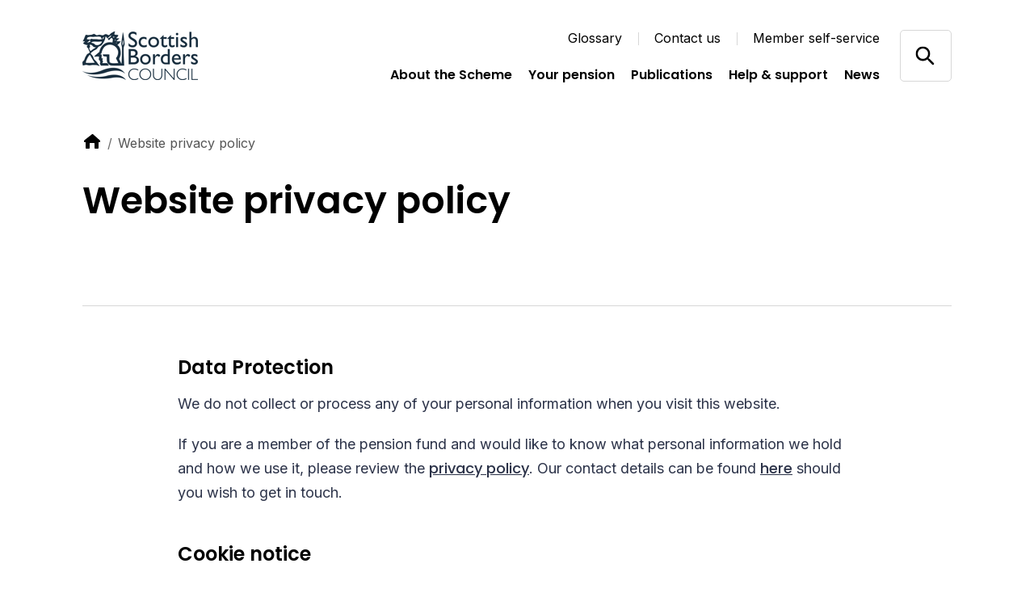

--- FILE ---
content_type: text/html; charset=utf-8
request_url: https://scottishborderscouncilpensionfund.org/website-privacy-policy/
body_size: 8530
content:

<!DOCTYPE html>
<html lang="en">

<head>
    
<!-- Google Tag Manager -->
<script>
    (function (w, d, s, l, i) {
        w[l] = w[l] || []; w[l].push({
            'gtm.start':
                new Date().getTime(), event: 'gtm.js'
        }); var f = d.getElementsByTagName(s)[0],
            j = d.createElement(s), dl = l != 'dataLayer' ? '&l=' + l : ''; j.async = true; j.src =
                'https://www.googletagmanager.com/gtm.js?id=' + i + dl; var n = d.querySelector('[nonce]');
        n && j.setAttribute('nonce', n.nonce || n.getAttribute('nonce')); f.parentNode.insertBefore(j, f);
    })(window, document, 'script', 'dataLayer', 'GTM-NRQQNBT');</script>
<!-- End Google Tag Manager -->


    
<meta charset="utf-8">
<meta http-equiv="Content-type" content="text/html; charset=UTF-8" />
<meta http-equiv="X-UA-Compatible" content="IE=edge">
<meta name="pinterest" content="nopin" />
<meta name="viewport" content="width=device-width, initial-scale=1.0">
<title data-suffix="| Scottish Borders Council">Website privacy policy | Scottish Borders Council</title>
    

<meta name="description" content="If you are a member of the pension fund and would like to know what personal information we hold and how we use it, please review the Scottish Borders Council Pension Fund Full Privacy Policy. Our contact details can be found here should you wish to get in touch.">
    <link rel="canonical" href="https://scottishborderscouncilpensionfund.org/website-privacy-policy" />




<link rel="icon" type="image/png" sizes="32x32" href="/media/2xsjdywo/new-scottish-borders-favicon.jpg?rmode=min&amp;amp;width=32&amp;amp;height=32&amp;amp;v=1dc4d8ce05d18b0">
<link rel="icon" type="image/png" sizes="16x16" href="/media/2xsjdywo/new-scottish-borders-favicon.jpg?rmode=min&amp;amp;width=16&amp;amp;height=16&amp;amp;v=1dc4d8ce05d18b0">


<meta name="msapplication-TileColor" content="#da532c">
<meta name="theme-color" content="#ffffff">

<!--Twitter Card Meta-->
<meta name="twitter:card" content="summary_large_image">
<meta name="twitter:title" content="Website privacy policy">
<meta name="twitter:description" content="If you are a member of the pension fund and would like to know what personal information we hold and how we use it, please review the Scottish Borders Council Pension Fund Full Privacy Policy. Our contact details can be found here should you wish to get in touch.">
<meta name="twitter:image" content="/media/5ffpezw0/new-scottish-borders-logo.jpg?rxy=0.41102756892230574,0.646948708348933&amp;v=1dc1be2c215a6f0">

<!--Open Graph Meta-->
<meta property="og:title" name="og:title" content="Website privacy policy">
<meta property="og:description" name="og:description" content="If you are a member of the pension fund and would like to know what personal information we hold and how we use it, please review the Scottish Borders Council Pension Fund Full Privacy Policy. Our contact details can be found here should you wish to get in touch.">
<meta property="og:url" content="https://scottishborderscouncilpensionfund.org/website-privacy-policy">
<meta property="og:image" content="/media/5ffpezw0/new-scottish-borders-logo.jpg?rxy=0.41102756892230574,0.646948708348933&amp;v=1dc1be2c215a6f0">

    
<script type="application/ld+json">
       {
  "@context": "https://schema.org",
  "@graph": [
    {
      "@type": "WebSite",
      "@id": "https://scottishborderscouncilpensionfund.org/#website",
      "url": "https://scottishborderscouncilpensionfund.org/",
      "name": "Hymans Robertson",
      "description": "Hymans Robertson",
      "inLanguage": "en-US"
    },
    {
      "datePublished": "2021-06-08T11:04:55Z",
      "dateModified": "2024-10-04T17:29:19.22Z",
      "@type": "WebPage",
      "@id": "https://scottishborderscouncilpensionfund.org/website-privacy-policy/#webpage",
      "url": "https://scottishborderscouncilpensionfund.org/website-privacy-policy/",
      "name": "Website privacy policy",
      "description": "If you are a member of the pension fund and would like to know what personal information we hold and how we use it, please review the Scottish Borders Council Pension Fund Full Privacy Policy. Our contact details can be found here should you wish to get in touch.",
      "inLanguage": "en-US",
      "isPartOf": {
        "@id": "https://scottishborderscouncilpensionfund.org/#website"
      }
    }
  ]
}
</script>




    <link rel="stylesheet" type="text/css" href="/api/v1/theme/7760">
    <link rel="preload" as="style" href="/assets/css/print.css">
    <link rel="preload" as="style" href="/assets/css/styles.css">


    <link rel="stylesheet" media="print" href="/assets/css/print.css">
    <link rel="stylesheet" href="/assets/css/styles.css">


    <script type='text/javascript' defer src='/assets/scripts/plugins/aos.js'></script>
<script type='text/javascript' defer src='/assets/scripts/plugins/es6Polyfills.js'></script>
<script type='text/javascript' defer src='/assets/scripts/plugins/jquery-3.5.1.js'></script>
<script type='text/javascript' defer src='/assets/scripts/plugins/svg4everybody.min.js'></script>
<script type='text/javascript' defer src='/assets/scripts/plugins/css-vars-ponyfill.min.js'></script>
<script type='text/javascript' defer src='/assets/scripts/all.js'></script>
<script type='text/javascript' defer src='/assets/scripts/plugins/vue.min.js'></script>
<script type='text/javascript' defer src='/assets/scripts/apps/smMobileMenu/smMobileMenu.umd.min.js'></script>
<script type='text/javascript' defer src='/assets/scripts/apps/smSiteSearch/smSiteSearch.umd.min.js'></script>


</head>

<body class="preload">
    <a tabindex="0" href="#main" class="sr-only">Skip to content</a>

    <!-- Google Tag Manager (noscript) -->
<noscript>
    <iframe src="https://www.googletagmanager.com/ns.html?id=GTM-NRQQNBT"
            height="0" width="0" aria-hidden="true" title="google tag manager" class="noscript-google"></iframe>
</noscript>
<!-- End Google Tag Manager (noscript) -->


    


<header class="mainHeader scrollActive  topOfPage" id="js-mainHeader" aria-label="Header">
    <div class="container">
        <div class="inner">
            <a href="/" class="headerLogo" aria-label="Link home">
                

        <img src="/media/5ffpezw0/new-scottish-borders-logo.jpg?rmode=min&amp;height=60&amp;v=1dc1be2c215a6f0" alt="Scottish Borders Logo" />

            </a>

            <div class="mobileIcons">
                <span class="mobileSearchIcon" id="js-mobileSearchIcon" tabindex="0">
                    <svg id="searchIcon" xmlns="http://www.w3.org/2000/svg" width="18" height="18" viewBox="0 0 18 18" preserveAspectRatio="xMinYMid" aria-hidden="true" role="presentation">
    <path d="M17.875 16.46l-4-4.005c-.13-.132-.274-.25-.43-.35l-1-.69c2.057-2.549 2.076-6.184.046-8.754C10.461.091 6.924-.727 3.973.69 1.023 2.107-.554 5.382.178 8.575c.731 3.194 3.575 5.454 6.847 5.442 1.588 0 3.13-.54 4.37-1.532l.75 1.002c.089.129.19.25.3.36l4 4.005c.094.095.222.148.355.148.133 0 .261-.053.355-.148l.7-.7c.19-.189.199-.493.02-.692zm-10.85-4.445c-2.761 0-5-2.241-5-5.006s2.239-5.006 5-5.006 5 2.241 5 5.006c0 1.328-.527 2.6-1.464 3.54-.938.938-2.21 1.466-3.536 1.466z" />
</svg>

                </span>

                <div class="mobileMenu" id="js-mobileMenu" tabindex="0">
                    <span class="line"></span>
                    <span class="bottomLine"></span>
                </div>

            </div>

            
<div class="navLinksWrapper">
    
    <nav class="utilityLinksDesktop" role="navigation" aria-label="Utility navigation">
        <ul>
            <li>
                <a href="/glossary/">Glossary</a>
            </li>
            <li>
                <a href="/contact-us/">Contact us</a>
            </li>
            <li>
                <a href="https://scotborders.pensiondetails.co.uk/" target="_blank">Member self-service</a>
            </li>
        </ul>
    </nav>



        <nav class="navLinks" role="navigation" aria-label="Main">
            <ul>
                    <li>
                        
<a href="/about-the-scheme/" rel="" target="" class="hasMega hasHover" id="aboutthescheme7911">

    <span class="hover">
        About the Scheme
    </span>
</a>

                        <span class="triangle" aria-hidden="true"></span>
                    </li>
                    <li>
                        
<a href="/your-pension/" rel="" target="" class="hasMega hasHover" id="yourpension7987">

    <span class="hover">
        Your pension
    </span>
</a>

                        <span class="triangle" aria-hidden="true"></span>
                    </li>
                    <li>
                        
<a href="/about-the-scheme/publications/" rel="" target="" class=" hasHover" id="publications21690">

    <span class="hover">
        Publications
    </span>
</a>

                        <span class="triangle" aria-hidden="true"></span>
                    </li>
                    <li>
                        
<a href="/help-support/" rel="" target="" class="hasMega hasHover" id="helpsupport8117">

    <span class="hover">
        Help &amp; support
    </span>
</a>

                        <span class="triangle" aria-hidden="true"></span>
                    </li>
                    <li>
                        
<a href="/news/" rel="" target="" class=" hasHover" id="news8256">

    <span class="hover">
        News
    </span>
</a>

                        <span class="triangle" aria-hidden="true"></span>
                    </li>
            </ul>
        </nav>
                <nav class="megaMenu aboutthescheme7911" tabindex="0">
                    <div class="megaInner">
                        <div class="left">
                            <h2 class="h4">About the Scheme </h2>
                            <p>The Scottish Borders Council Pension Fund is part of the national Local Government Pension Scheme (LGPS). If you join the scheme and stay in it for at least 2 years, you will get a pension paid to you when you retire.</p>
<a href="/about-the-scheme/" rel="" class=" ctaLink">
    <span class="hover">
        Learn more
    </span>

    <svg xmlns="http://www.w3.org/2000/svg" xmlns:xlink="http://www.w3.org/1999/xlink" preserveAspectRatio="xMinYMid"
  width="24" height="24" viewBox="0 0 24 24" aria-hidden="true" role="presentation">
  <g fill="none" fill-rule="evenodd">
    <circle cx="12" cy="12" r="12" fill="#F2642F" />
    <path fill="#FFF"
      d="M13 6.343l4.242 4.243L18.658 12 13 17.657l-1.414-1.414 3.242-3.244L7 13v-2h7.826l-3.24-3.243L13 6.343z" />
  </g>
</svg>

</a>
                        </div>
                        <div class="right">
                            <div class="inner">
                                    <div class="col">
                                        <ul>
                                                <li>
                                                    
<a href="/about-the-scheme/joining-the-scheme/" rel="" class=" hasHover">

    <span class="hover">
        Joining the Scheme
    </span>
</a>

                                                </li>
                                                <li>
                                                    
<a href="/about-the-scheme/auto-and-re-enrolment/" rel="" class=" hasHover">

    <span class="hover">
        Auto and re-enrolment
    </span>
</a>

                                                </li>
                                                <li>
                                                    
<a href="/about-the-scheme/membership-and-contributions/" rel="" class=" hasHover">

    <span class="hover">
        Membership and contributions
    </span>
</a>

                                                </li>
                                                <li>
                                                    
<a href="/about-the-scheme/mccloud-remedy/" rel="" class=" hasHover">

    <span class="hover">
        McCloud Remedy
    </span>
</a>

                                                </li>
                                        </ul>
                                    </div>
                                    <div class="col">
                                        <ul>
                                                <li>
                                                    
<a href="/about-the-scheme/about-the-pension-fund/" rel="" class=" hasHover">

    <span class="hover">
        About the Pension Fund
    </span>
</a>

                                                </li>
                                                <li>
                                                    
<a href="/about-the-scheme/pensions-for-councillors/" rel="" class=" hasHover">

    <span class="hover">
        Pensions for councillors
    </span>
</a>

                                                </li>
                                                <li>
                                                    
<a href="/about-the-scheme/freedom-of-choice/" rel="" class=" hasHover">

    <span class="hover">
        Freedom of choice
    </span>
</a>

                                                </li>
                                        </ul>
                                    </div>
                            </div>
                        </div>
                    </div>
                </nav>
                <nav class="megaMenu yourpension7987" tabindex="0">
                    <div class="megaInner">
                        <div class="left">
                            <h2 class="h4">Your pension</h2>
                            <p>&quot;Your pension&quot; means different things to different people.&#xA;You could be thinking about joining the Local Government Scheme, or you could be paying into it and wondering what benefits are building up. You could be leaving or retiring and want to know what happens next, or you could already have retired.&#xA;Select the link to focus in on what you  would like to know </p>
<a href="/your-pension/" rel="" class=" ctaLink">
    <span class="hover">
        Learn more
    </span>

    <svg xmlns="http://www.w3.org/2000/svg" xmlns:xlink="http://www.w3.org/1999/xlink" preserveAspectRatio="xMinYMid"
  width="24" height="24" viewBox="0 0 24 24" aria-hidden="true" role="presentation">
  <g fill="none" fill-rule="evenodd">
    <circle cx="12" cy="12" r="12" fill="#F2642F" />
    <path fill="#FFF"
      d="M13 6.343l4.242 4.243L18.658 12 13 17.657l-1.414-1.414 3.242-3.244L7 13v-2h7.826l-3.24-3.243L13 6.343z" />
  </g>
</svg>

</a>
                        </div>
                        <div class="right">
                            <div class="inner">
                                    <div class="col">
                                        <ul>
                                                <li>
                                                    
<a href="/your-pension/paying-in/" rel="" class=" hasHover">

    <span class="hover">
        Paying in
    </span>
</a>

                                                </li>
                                                <li>
                                                    
<a href="/your-pension/no-longer-paying-in/" rel="" class=" hasHover">

    <span class="hover">
        No longer paying in
    </span>
</a>

                                                </li>
                                                <li>
                                                    
<a href="/your-pension/pensioners/" rel="" class=" hasHover">

    <span class="hover">
        Pensioners
    </span>
</a>

                                                </li>
                                        </ul>
                                    </div>
                                    <div class="col">
                                        <ul>
                                                <li>
                                                    
<a href="/your-pension/paying-in/retirement/" rel="" class=" hasHover">

    <span class="hover">
        Retirement
    </span>
</a>

                                                </li>
                                                <li>
                                                    
<a href="/your-pension/pensioners/pension-payments/" rel="" class=" hasHover">

    <span class="hover">
        Pension payments
    </span>
</a>

                                                </li>
                                                <li>
                                                    
<a href="/your-pension/paying-in/how-a-care-scheme-works/" rel="" class=" hasHover">

    <span class="hover">
        How a CARE scheme works
    </span>
</a>

                                                </li>
                                        </ul>
                                    </div>
                            </div>
                        </div>
                    </div>
                </nav>
                <nav class="megaMenu helpsupport8117" tabindex="0">
                    <div class="megaInner">
                        <div class="left">
                            <h2 class="h4">Help &amp; support</h2>
                            <p>Find out more information about LGPS pensions here. Please also find relevant Fund contact details, should you require extra support. </p>
<a href="/help-support/" rel="" class=" ctaLink">
    <span class="hover">
        Learn more
    </span>

    <svg xmlns="http://www.w3.org/2000/svg" xmlns:xlink="http://www.w3.org/1999/xlink" preserveAspectRatio="xMinYMid"
  width="24" height="24" viewBox="0 0 24 24" aria-hidden="true" role="presentation">
  <g fill="none" fill-rule="evenodd">
    <circle cx="12" cy="12" r="12" fill="#F2642F" />
    <path fill="#FFF"
      d="M13 6.343l4.242 4.243L18.658 12 13 17.657l-1.414-1.414 3.242-3.244L7 13v-2h7.826l-3.24-3.243L13 6.343z" />
  </g>
</svg>

</a>
                        </div>
                        <div class="right">
                            <div class="inner">
                                    <div class="col">
                                        <ul>
                                                <li>
                                                    
<a href="/help-support/understanding-pensions/" rel="" class=" hasHover">

    <span class="hover">
        Understanding pensions
    </span>
</a>

                                                </li>
                                                <li>
                                                    
<a href="/help-support/changing-my-details/" rel="" class=" hasHover">

    <span class="hover">
        Changing my details
    </span>
</a>

                                                </li>
                                                <li>
                                                    
<a href="/help-support/general-questions/" rel="" class=" hasHover">

    <span class="hover">
        General questions
    </span>
</a>

                                                </li>
                                                <li>
                                                    
<a href="/help-support/useful-links/" rel="" class=" hasHover">

    <span class="hover">
        Useful links
    </span>
</a>

                                                </li>
                                        </ul>
                                    </div>
                                    <div class="col">
                                        <ul>
                                                <li>
                                                    
<a href="/help-support/compliments-complaints-and-disputes/" rel="" class=" hasHover">

    <span class="hover">
        Compliments, complaints and disputes
    </span>
</a>

                                                </li>
                                                <li>
                                                    
<a href="/help-support/avoiding-pension-scams/" rel="" class=" hasHover">

    <span class="hover">
        Avoiding pension scams
    </span>
</a>

                                                </li>
                                                <li>
                                                    
<a href="/help-support/how-we-keep-in-touch/" rel="" class=" hasHover">

    <span class="hover">
        How we keep in touch
    </span>
</a>

                                                </li>
                                                <li>
                                                    
<a href="/help-support/register-a-death/" rel="" class=" hasHover">

    <span class="hover">
        Register a death
    </span>
</a>

                                                </li>
                                        </ul>
                                    </div>
                            </div>
                        </div>
                    </div>
                </nav>
</div>


            <div class="headerSearch">
                    <div class="searchInputContainer">
                        <form action="/search/" method="get">
                            <label for="headerSearchInput" class="sr-only">"Search by keyword</label>
                            <input id="headerSearchInput" name="query" type="text" placeholder="Search by keyword"
                                   aria-label="Press enter to search" />
                            <button type="submit" class="goButton">
                                Go
                            </button>
                        </form>
                    </div>
                    <div class="searchIcons" id="js-searchIcon" tabindex="0" aria-label="Open/close search">
                        <span class="search">
                            <svg id="searchIcon" xmlns="http://www.w3.org/2000/svg" width="18" height="18" viewBox="0 0 18 18" preserveAspectRatio="xMinYMid" aria-hidden="true" role="presentation">
    <path d="M17.875 16.46l-4-4.005c-.13-.132-.274-.25-.43-.35l-1-.69c2.057-2.549 2.076-6.184.046-8.754C10.461.091 6.924-.727 3.973.69 1.023 2.107-.554 5.382.178 8.575c.731 3.194 3.575 5.454 6.847 5.442 1.588 0 3.13-.54 4.37-1.532l.75 1.002c.089.129.19.25.3.36l4 4.005c.094.095.222.148.355.148.133 0 .261-.053.355-.148l.7-.7c.19-.189.199-.493.02-.692zm-10.85-4.445c-2.761 0-5-2.241-5-5.006s2.239-5.006 5-5.006 5 2.241 5 5.006c0 1.328-.527 2.6-1.464 3.54-.938.938-2.21 1.466-3.536 1.466z" />
</svg>

                        </span>
                        <span class="close">
                            <svg id="close" xmlns="http://www.w3.org/2000/svg" width="12" height="13" viewBox="0 0 12 13" preserveAspectRatio="xMinYMid" aria-hidden="true" role="presentation">
    <path fill-rule="evenodd" d="M12.01 1.904L7.415 6.499l4.595 4.597-1.414 1.414L6 7.914 1.404 12.51-.01 11.096 4.586 6.5-.01 1.904 1.404.49 6 5.086 10.596.49l1.414 1.414z" />
</svg>

                        </span>
                    </div>
            </div>
        </div>
    </div>
</header>

<div class="mobileNav">
    <div id="sm-mobile-menu" data-currentpageid="8636" data-root="7760" data-ocpApimSubscriptionKey="57e81c7e52384e7c95185390821a8385#" data-apidomain="api/v1"></div>

    <span tabindex="0" class="sr-only" id="mobReturn">Return to mob menu</span>
</div>


<div class="searchOverlay" id="js-searchOverlay">
    <div class="overlayLogoClose" tabindex="0">
        <div class="container">
            <div class="inner">
                <a href="/" class="searchOverlayLogo" aria-label="Link home">
                    

        <img src="/media/5ffpezw0/new-scottish-borders-logo.jpg?rmode=min&amp;height=60&amp;v=1dc1be2c215a6f0" alt="Scottish Borders Logo" />

                </a>

                <button class="searchOverlayClose" id="js-searchOverlayClose" tabindex="0" aria-label="Close Search Overlay">
                    <svg id="overlayClose" xmlns="http://www.w3.org/2000/svg" width="45" height="45" viewBox="0 0 45 45" preserveAspectRatio="xMinYMid" aria-hidden="true" role="presentation">
    <g fill="none" fill-rule="evenodd">
        <g fill="#000">
            <g>
                <g>
                    <path d="M16.45.45l-.001 13.5h14.5v1h-14.5v15.5h-1v-15.5H.949v-1h14.5V.45h1z" transform="translate(-311 -64) translate(30 54) rotate(45 139.393 371.682)"/>
                </g>
            </g>
        </g>
    </g>
</svg>

                </button>
            </div>

            <div class="overlaySearchContent">
                    <div class="overlaySearchInputContainer">
                        <p>Search the site</p>
                        <form action="/search/" method="get">
                            <label for="headerSearchInputMobile" class="sr-only">Search by keyword</label>
                            <div class="inputContainer">
                                <input id="headerSearchInputMobile" name="query" type="text" placeholder="Search by keyword"
                                       aria-label="Press enter to search" />
                                <button type="submit" class="goButton js-searchOverlayButton">
                                    Go
                                </button>
                            </div>
                        </form>
                    </div>
            </div>
        </div>
    </div>

</div>

    





<link rel="stylesheet" href="/assets/css/views/banners/fullWidthBanner.css">


<section class="fullWidthBanner ">
  <div class="container">
    <div class="inner">
      <div class="text">
        

<link rel="stylesheet" href="/assets/css/views/components/breadcrumb.css">

    <nav aria-label="Breadcrumb" class="breadcrumb">
        <ol>
            <li>
                <a href="/" aria-label="link to home">
                    
<svg id="home" xmlns="http://www.w3.org/2000/svg" width="24" height="24" viewBox="0 0 24 24" preserveAspectRatio="xMinYMid" aria-hidden="true" role="presentation">
    <path d="M21.71 10.71l-8.42-7.42c-.186-.185-.438-.289-.7-.29h-.18c-.262.001-.514.105-.7.29l-9.42 7.42c-.185.186-.289.438-.29.7v1.09c0 .276.224.5.5.5H4v7c0 .552.448 1 1 1h3c.552 0 1-.448 1-1v-5.5c0-.276.224-.5.5-.5h5c.276 0 .5.224.5.5V20c0 .552.448 1 1 1h3c.552 0 1-.448 1-1v-7h1.5c.276 0 .5-.224.5-.5v-1.09c-.001-.262-.105-.514-.29-.7z" />
</svg>

                </a>
            </li>
            <li aria-current="page">
                Website privacy policy
            </li>
        </ol>
    </nav>


          <h1>Website privacy policy</h1>

          <p class="preamble"></p>
      </div>
    </div>
  </div>
</section>



<main role="main" id="main">


<link rel="stylesheet" href="/assets/css/views/contentblocks/fullWidthText.css">

  <section class="cb-fullWidthText" id="" data-aos="fade-up" data-aos-duration="1200" data-aos-delay="0">
    <div class="container small">
      <h4>Data Protection</h4>
<p>We do not collect or process any of your personal information when you visit this website.</p>
<p>If you are a member of the pension fund and would like to know what personal information we hold and how we use it, please review the <a href="/resources/privacy-notice/" title="Privacy notice">privacy policy</a>. Our contact details can be found <a href="/contact-us/" title="Contact us">here</a> should you wish to get in touch.</p>
<h4>Cookie notice</h4>
<p>We use cookies and similar technologies (cookies for short) on this website. This cookie notice explains what these are, what they’re used for and how you can control them.</p>
<p>We don’t collect any of your personal information using cookies. For more information on privacy and your rights, go to the privacy notice.</p>
<h4>What are cookies?</h4>
<p>Cookies are used to store information on your device or in your device’s memory to make your experience better. They also provide useful insights to the website owner. For example, they can be used to improve website features and security, to allow the website to remember actions you’ve made and to provide analytics information about how the website it being used.</p>
<h4>Types of cookies used on this website</h4>
<p><strong>Cookies </strong>are small text files stored on your device by your web browser. Most cookies have an expiry date, but you can delete them at any time. Browsers have settings to allow you to block and clear cookies. See <em>How can I control cookies?</em> at the end of this notice for more information.</p>
<p><strong>Local storage </strong>uses small text files stored on your device by your web browser. The information stored persists even after you close the browser or restart the device. You may erase local storage at any time by deleting your browser's history.</p>
<p><strong>Session storage </strong>is used by your web browser to store information in your device’s memory. Information held in session storage is cleared when you close your browser.</p>
<h4>How we use cookies on this website</h4>
<p>This section explains more about the specific cookies used on this website.</p>
<h4>Strictly necessary</h4>
<p><strong>Strictly necessary cookies are set by default – privacy laws allow us to do this without asking for your permission.</strong></p>
<p>These cookies are required for the operation of our website. They include, for example, cookies that are needed for the website to function properly or for website security.</p>
<table border="0" width="100%">
<tbody>
<tr>
<td width="20%">
<p>Name</p>
</td>
<td width="20%">
<p>Provider</p>
</td>
<td width="20%">
<p>Purpose</p>
</td>
<td width="20%">
<p>Expiry</p>
</td>
<td width="20%">
<p>Type</p>
</td>
</tr>
<tr>
<td width="20%">
<p>__cf_bm</p>
</td>
<td width="20%">
<p>CloudFlare</p>
</td>
<td width="20%">
<p>This cookie is used to distinguish between humans and bots. This is beneficial for the website, in order to make valid reports on the use of their website. Learn more about <a href="https://eur03.safelinks.protection.outlook.com/?url=https%3A%2F%2Fdevelopers.cloudflare.com%2Ffundamentals%2Freference%2Fpolicies-compliances%2Fcloudflare-cookies%2F&amp;data=05%7C02%7CThomas.Elliot%40hymans.co.uk%7C89170052f2854febc5c808dc8ba4a94b%7Ca2276d23b28149629c993c5c8d9895c5%7C0%7C0%7C638538786575888942%7CUnknown%7CTWFpbGZsb3d8eyJWIjoiMC4wLjAwMDAiLCJQIjoiV2luMzIiLCJBTiI6Ik1haWwiLCJXVCI6Mn0%3D%7C0%7C%7C%7C&amp;sdata=1qjnjTHLtFO8wqcVN5%2BE%2BmA0H9pY3xhH2MUqXcbqZi8%3D&amp;reserved=0">Cloudflare cookies</a>.</p>
</td>
<td width="20%">
<p>30 minutes</p>
</td>
<td width="20%">
<p>HTTP cookie</p>
</td>
</tr>
<tr>
<td width="20%">
<p>AI_buffer</p>
</td>
<td width="20%">
<p>Azure</p>
</td>
<td width="20%">
<p>Used in context with the "AI_sentBuffer" in order to limit the number of data-server-updates (Azure). This synergy also allows the website to detect any duplicate data-server-updates.</p>
</td>
<td width="20%">
<p>Session</p>
</td>
<td width="20%">
<p>Session storage</p>
</td>
</tr>
<tr>
<td width="20%">
<p>AI_sentBuffer</p>
</td>
<td width="20%">
<p>Azure</p>
</td>
<td width="20%">
<p>Used in context with the "AI_buffer" in order to limit the number of data-server-updates (Azure). This synergy also allows the website to detect any duplicate data-server-updates.</p>
</td>
<td width="20%">
<p>Session</p>
</td>
<td width="20%">
<p>Session storage</p>
</td>
</tr>
<tr>
<td width="20%">
<p>ai_session</p>
</td>
<td width="20%">
<p>Azure</p>
</td>
<td width="20%">
<p>Preserves users states across page requests.</p>
</td>
<td width="20%">
<p>30 minutes</p>
</td>
<td width="20%">
<p>HTTP cookie</p>
</td>
</tr>
<tr>
<td width="20%">
<p>hymans_<br />cookiewarning</p>
</td>
<td width="20%">
<p>Current domain</p>
</td>
<td width="20%">
<p>Keeps track of when a customer accepted the cookie preferences.</p>
</td>
<td width="20%">
<p>1 year</p>
</td>
<td width="20%">
<p>Local storage</p>
</td>
</tr>
<tr>
<td width="20%">
<p>cookieconsent_<br />preferences</p>
</td>
<td width="20%">
<p>Current domain</p>
</td>
<td width="20%">
<p>Stores the user's cookie consent state for the current domain</p>
</td>
<td width="20%">
<p>1 year</p>
</td>
<td width="20%">
<p>Local storage</p>
</td>
</tr>
<tr>
<td width="20%">
<p>cookieconsent_<br />statistics</p>
</td>
<td width="20%">
<p>Current domain</p>
</td>
<td width="20%">
<p>Stores the user's cookie consent state for the current domain</p>
</td>
<td width="20%">
<p>1 year</p>
</td>
<td width="20%">
<p>Local storage </p>
</td>
</tr>
<tr>
<td width="20%">
<p>cookieconsent_<br />marketing</p>
</td>
<td width="20%">
<p>Current domain</p>
</td>
<td width="20%">
<p>Stores the user's cookie consent state for the current domain</p>
</td>
<td width="20%">
<p>1 year</p>
</td>
<td width="20%">
<p>Local storage</p>
</td>
</tr>
</tbody>
</table>
<p> </p>
<h4>Analytics and performance</h4>
<p>Analytics and performance cookies are only set if you give your permission.</p>
<p>These cookies allow us to differentiate between and count the number of visitors and to see how visitors move around our website when they are using it. This helps us to improve the way our website works, for example, by ensuring that users are finding what they are looking for easily.</p>
<p> </p>
<table border="0" width="100%">
<tbody>
<tr>
<td width="20%">
<p>Name</p>
</td>
<td width="20%">
<p>Provider</p>
</td>
<td width="20%">
<p>Purpose</p>
</td>
<td width="20%">
<p>Expiry</p>
</td>
<td width="20%">
<p>Type</p>
</td>
</tr>
<tr>
<td width="20%">
<p>ai_user</p>
</td>
<td width="20%">
<p>Azure</p>
</td>
<td width="20%">
<p>Used by Microsoft Application Insights software to collect statistical usage and telemetry information. The<br />cookie stores a unique identifier to recognise users on returning visits over time.</p>
</td>
<td width="20%">
<p>1 year</p>
</td>
<td width="20%">
<p>HTTP cookie</p>
</td>
</tr>
<tr>
<td width="20%">
<p>_ga</p>
</td>
<td width="20%">
<p>Google Analytics</p>
</td>
<td width="20%">
<p>Google Analytics sets this cookie to calculate visitor, session and campaign data and track site usage for the site's analytics report. The cookie stores information anonymously and assigns a randomly generated number to recognise unique visitors.</p>
</td>
<td width="20%">
<p>1 year 1 month 4 days</p>
</td>
<td width="20%">
<p>HTTP cookie</p>
</td>
</tr>
<tr>
<td width="20%">
<p>_ga_*</p>
</td>
<td width="20%">
<p>Google Analytics</p>
</td>
<td width="20%">
<p>Google Analytics sets this cookie to store and count page views.</p>
</td>
<td width="20%">
<p>1 year 1 month 4 days</p>
</td>
<td width="20%">
<p>HTTP cookie</p>
</td>
</tr>
<tr>
<td width="20%">
<p>_gid</p>
</td>
<td width="20%">
<p>Google Analytics</p>
</td>
<td width="20%">
<p>Google Analytics sets this cookie to store information on how visitors use a website while also creating an analytics report of the website's performance. Some of the collected data includes the number of visitors, their source, and the pages they visit anonymously.</p>
</td>
<td width="20%">
<p>1 day</p>
</td>
<td width="20%">
<p>HTTP cookie</p>
</td>
</tr>
<tr>
<td width="20%">
<p>_gat_UA-*</p>
</td>
<td width="20%">
<p>Google Analytics</p>
</td>
<td width="20%">
<p>Google Analytics sets this cookie for user behaviour tracking.</p>
</td>
<td width="20%">
<p>1 minute</p>
</td>
<td width="20%">
<p>HTTP cookie </p>
</td>
</tr>
</tbody>
</table>
<p> </p>
<p>To opt out of being tracked by Google Analytics across all websites, visit <a href="https://eur03.safelinks.protection.outlook.com/?url=https%3A%2F%2Ftools.google.com%2Fdlpage%2Fgaoptout&amp;data=05%7C02%7CThomas.Elliot%40hymans.co.uk%7C89170052f2854febc5c808dc8ba4a94b%7Ca2276d23b28149629c993c5c8d9895c5%7C0%7C0%7C638538786575896498%7CUnknown%7CTWFpbGZsb3d8eyJWIjoiMC4wLjAwMDAiLCJQIjoiV2luMzIiLCJBTiI6Ik1haWwiLCJXVCI6Mn0%3D%7C0%7C%7C%7C&amp;sdata=7GzmrdGFR3NqTdyt5BNylc2eFjVL9ASFzNktDz%2B95bY%3D&amp;reserved=0">https://tools.google.com/dlpage/gaoptout</a></p>
<h4>Third party cookies</h4>
<p>Sometimes we will link to third party websites from our own, or we will embed third party content on our pages. If you access this content, those third party websites may also place cookies on your device. We don’t have any control over this, so please check the particular site’s privacy and cookies notice.</p>
<h4>How can I control cookies?</h4>
<p>You can use your web browser to delete, block or allow all cookies. You can also block third party cookies (cookies that are set by online services rather than this site).</p>
<p>Additional options include clearing all cookies when you close your browser, using a private browsing session or installing add-ons or plugins to give more options on controlling cookies.</p>
<p>For general information about this, go to <a href="https://eur03.safelinks.protection.outlook.com/?url=https%3A%2F%2Fallaboutcookies.org%2F&amp;data=05%7C02%7CThomas.Elliot%40hymans.co.uk%7C89170052f2854febc5c808dc8ba4a94b%7Ca2276d23b28149629c993c5c8d9895c5%7C0%7C0%7C638538786575903564%7CUnknown%7CTWFpbGZsb3d8eyJWIjoiMC4wLjAwMDAiLCJQIjoiV2luMzIiLCJBTiI6Ik1haWwiLCJXVCI6Mn0%3D%7C0%7C%7C%7C&amp;sdata=C%2Fk%2ByNDcEiqx71n0NSXKJKm1tsQoLwPz%2FRWx5hQxkDc%3D&amp;reserved=0">All About Cookies</a></p>
<p>And you can find specific information for popular browsers using these links:</p>
<ul>
<li><a href="https://eur03.safelinks.protection.outlook.com/?url=https%3A%2F%2Fprivacy.microsoft.com%2Fen-us%2Fwindows-10-microsoft-edge-and-privacy&amp;data=05%7C02%7CThomas.Elliot%40hymans.co.uk%7C89170052f2854febc5c808dc8ba4a94b%7Ca2276d23b28149629c993c5c8d9895c5%7C0%7C0%7C638538786575909148%7CUnknown%7CTWFpbGZsb3d8eyJWIjoiMC4wLjAwMDAiLCJQIjoiV2luMzIiLCJBTiI6Ik1haWwiLCJXVCI6Mn0%3D%7C0%7C%7C%7C&amp;sdata=N6sHOqEYbDran0Z6y9vQfyrc7Lv0R85a8xUiHyyUtMc%3D&amp;reserved=0">Microsoft Edge cookies information</a></li>
<li><a href="https://eur03.safelinks.protection.outlook.com/?url=https%3A%2F%2Fsupport.microsoft.com%2Fen-gb%2Fhelp%2F17442%2Fwindows-internet-explorer-delete-manage-cookies&amp;data=05%7C02%7CThomas.Elliot%40hymans.co.uk%7C89170052f2854febc5c808dc8ba4a94b%7Ca2276d23b28149629c993c5c8d9895c5%7C0%7C0%7C638538786575914717%7CUnknown%7CTWFpbGZsb3d8eyJWIjoiMC4wLjAwMDAiLCJQIjoiV2luMzIiLCJBTiI6Ik1haWwiLCJXVCI6Mn0%3D%7C0%7C%7C%7C&amp;sdata=ZWxFJj%2BGRZBZ7TIMBL67BccyVf5RHAy%2BZRL3Z39frxw%3D&amp;reserved=0">Internet Explorer cookies information</a></li>
<li><a href="https://eur03.safelinks.protection.outlook.com/?url=https%3A%2F%2Fsupport.google.com%2Fchrome%2Fanswer%2F95647%3Fhl%3Den-GB&amp;data=05%7C02%7CThomas.Elliot%40hymans.co.uk%7C89170052f2854febc5c808dc8ba4a94b%7Ca2276d23b28149629c993c5c8d9895c5%7C0%7C0%7C638538786575922799%7CUnknown%7CTWFpbGZsb3d8eyJWIjoiMC4wLjAwMDAiLCJQIjoiV2luMzIiLCJBTiI6Ik1haWwiLCJXVCI6Mn0%3D%7C0%7C%7C%7C&amp;sdata=WOynKMa9ERp2zHHd4dg8eVzR1JYUBnFL99RikH6Wujg%3D&amp;reserved=0">Chrome cookies information</a></li>
<li><a href="https://eur03.safelinks.protection.outlook.com/?url=https%3A%2F%2Fsupport.mozilla.org%2Fen-US%2Fkb%2Fdelete-browsing-search-download-history-firefox&amp;data=05%7C02%7CThomas.Elliot%40hymans.co.uk%7C89170052f2854febc5c808dc8ba4a94b%7Ca2276d23b28149629c993c5c8d9895c5%7C0%7C0%7C638538786575928922%7CUnknown%7CTWFpbGZsb3d8eyJWIjoiMC4wLjAwMDAiLCJQIjoiV2luMzIiLCJBTiI6Ik1haWwiLCJXVCI6Mn0%3D%7C0%7C%7C%7C&amp;sdata=RPQ%2Bh%2BCfMHZe4VyCsCNvCQ5b9N3abuwXPxoGEB6JGN0%3D&amp;reserved=0">Firefox cookies information</a></li>
<li>Safari cookies information – <a href="https://eur03.safelinks.protection.outlook.com/?url=https%3A%2F%2Fsupport.apple.com%2Fen-gb%2FHT201265&amp;data=05%7C02%7CThomas.Elliot%40hymans.co.uk%7C89170052f2854febc5c808dc8ba4a94b%7Ca2276d23b28149629c993c5c8d9895c5%7C0%7C0%7C638538786575936216%7CUnknown%7CTWFpbGZsb3d8eyJWIjoiMC4wLjAwMDAiLCJQIjoiV2luMzIiLCJBTiI6Ik1haWwiLCJXVCI6Mn0%3D%7C0%7C%7C%7C&amp;sdata=ixq4LV80gQU2FKmzl4iWsorwp%2FL68BzjAwOKUd8v7Pw%3D&amp;reserved=0">mobile devices</a> and <a href="https://eur03.safelinks.protection.outlook.com/?url=https%3A%2F%2Fsupport.apple.com%2Fen-gb%2Fguide%2Fsafari%2Fsfri11471%2Fmac&amp;data=05%7C02%7CThomas.Elliot%40hymans.co.uk%7C89170052f2854febc5c808dc8ba4a94b%7Ca2276d23b28149629c993c5c8d9895c5%7C0%7C0%7C638538786575944344%7CUnknown%7CTWFpbGZsb3d8eyJWIjoiMC4wLjAwMDAiLCJQIjoiV2luMzIiLCJBTiI6Ik1haWwiLCJXVCI6Mn0%3D%7C0%7C%7C%7C&amp;sdata=J5kYe%2BarE7KihVPwHVeduYviCU2oKLsB92g2OucvHwE%3D&amp;reserved=0">desktops</a></li>
<li><a href="https://eur03.safelinks.protection.outlook.com/?url=https%3A%2F%2Fwww.opera.com%2Fhelp%2Ftutorials%2Fsecurity%2Fcookies%2F&amp;data=05%7C02%7CThomas.Elliot%40hymans.co.uk%7C89170052f2854febc5c808dc8ba4a94b%7Ca2276d23b28149629c993c5c8d9895c5%7C0%7C0%7C638538786575950577%7CUnknown%7CTWFpbGZsb3d8eyJWIjoiMC4wLjAwMDAiLCJQIjoiV2luMzIiLCJBTiI6Ik1haWwiLCJXVCI6Mn0%3D%7C0%7C%7C%7C&amp;sdata=81X1d64C9zPDg0feQSRxWT10gwnKpbHvilir1GgUNjw%3D&amp;reserved=0">Opera cookies information</a></li>
</ul>
<p>The Act gives you the right to access information held about you. Your right of access can be exercised in accordance with the Act. Any access request may be subject to a fee of £10 to meet our costs in providing you with details of the information we hold about you.</p>
<h4>Changes to our privacy policy</h4>
<p>Any changes we may make to our privacy policy in the future will be posted on this page and, where appropriate, notified to you by e-mail.</p>
    </div>
  </section>
</main>


    

<footer id="js-footer">
	<span class="large"></span>
	<span class="medium"></span>
	<span class="small"></span>
	<div class="container">
		<div class="footerItemContainer">

<div class="footerItem">
    <h3 class="h6">
      
<a href="/about-the-scheme/" rel="" class=" hasHover">

    <span class="hover">
        About the Scheme
    </span>
</a>

    </h3>
    <nav class="nav" role="navigation" aria-label="About the Scheme">
      <ul class="navInner">
          <li>
           
<a href="/about-the-scheme/joining-the-scheme/" rel="" class=" hasHover">

    <span class="hover">
        Joining the Scheme
    </span>
</a>

          </li>
          <li>
           
<a href="/about-the-scheme/auto-and-re-enrolment/" rel="" class=" hasHover">

    <span class="hover">
        Auto and re-enrolment
    </span>
</a>

          </li>
          <li>
           
<a href="/about-the-scheme/membership-and-contributions/" rel="" class=" hasHover">

    <span class="hover">
        Membership and contributions
    </span>
</a>

          </li>
          <li>
           
<a href="/about-the-scheme/pensions-for-councillors/" rel="" class=" hasHover">

    <span class="hover">
        Pensions for councillors
    </span>
</a>

          </li>
          <li>
           
<a href="/about-the-scheme/freedom-of-choice/" rel="" class=" hasHover">

    <span class="hover">
        Freedom of choice
    </span>
</a>

          </li>
      </ul>
    </nav>

  <div class="js-footer-toggle">
    <span class="plusMinus"></span>
    <span class="sr-only">Opens and closes sub links</span>
  </div>
</div>

<div class="footerItem">
    <h3 class="h6">
      
<a href="/your-pension/" rel="" class=" hasHover">

    <span class="hover">
        Your pension
    </span>
</a>

    </h3>
    <nav class="nav" role="navigation" aria-label="Your pension">
      <ul class="navInner">
          <li>
           
<a href="/your-pension/paying-in/" rel="" class=" hasHover">

    <span class="hover">
        Paying in
    </span>
</a>

          </li>
          <li>
           
<a href="/your-pension/no-longer-paying-in/" rel="" class=" hasHover">

    <span class="hover">
        No longer paying in
    </span>
</a>

          </li>
          <li>
           
<a href="/your-pension/pensioners/" rel="" class=" hasHover">

    <span class="hover">
        Pensioners
    </span>
</a>

          </li>
      </ul>
    </nav>

  <div class="js-footer-toggle">
    <span class="plusMinus"></span>
    <span class="sr-only">Opens and closes sub links</span>
  </div>
</div>

<div class="footerItem">
    <h3 class="h6">
      
<a href="/help-support/" rel="" class=" hasHover">

    <span class="hover">
        Help &amp; support
    </span>
</a>

    </h3>
    <nav class="nav" role="navigation" aria-label="Help &amp; support">
      <ul class="navInner">
          <li>
           
<a href="/help-support/understanding-pensions/" rel="" class=" hasHover">

    <span class="hover">
        Understanding pensions
    </span>
</a>

          </li>
          <li>
           
<a href="/help-support/changing-my-details/" rel="" class=" hasHover">

    <span class="hover">
        Changing my details
    </span>
</a>

          </li>
          <li>
           
<a href="/help-support/general-questions/" rel="" class=" hasHover">

    <span class="hover">
        General questions
    </span>
</a>

          </li>
          <li>
           
<a href="/help-support/compliments-complaints-and-disputes/" rel="" class=" hasHover">

    <span class="hover">
        Compliments, complaints and disputes
    </span>
</a>

          </li>
      </ul>
    </nav>

  <div class="js-footer-toggle">
    <span class="plusMinus"></span>
    <span class="sr-only">Opens and closes sub links</span>
  </div>
</div>

<div class="footerItem">
    <h3 class="h6">
      
<a href="/contact-us/" rel="" class=" hasHover">

    <span class="hover">
        Contact us
    </span>
</a>

    </h3>
    <nav class="nav" role="navigation" aria-label="Contact us">
      <ul class="navInner">
          <li>
           
<a href="/about-the-scheme/about-the-pension-fund/" rel="" class=" hasHover">

    <span class="hover">
        About the Pension Fund
    </span>
</a>

          </li>
          <li>
           
<a href="/glossary/" rel="" class=" hasHover">

    <span class="hover">
        Glossary
    </span>
</a>

          </li>
          <li>
           
<a href="/resources/" rel="" class=" hasHover">

    <span class="hover">
        Resources
    </span>
</a>

          </li>
          <li>
           
<a href="/news/" rel="" class=" hasHover">

    <span class="hover">
        News
    </span>
</a>

          </li>
      </ul>
    </nav>

  <div class="js-footer-toggle">
    <span class="plusMinus"></span>
    <span class="sr-only">Opens and closes sub links</span>
  </div>
</div>
		</div>
		<a class="logo" href="https://www.hymans.co.uk/" aria-label="link to homepage">
			<img src="/assets/images/icons/hymansFooterLogo.svg" alt="Hymans Robertson logo">
		</a>
		<div class="bottom">
			<div class="bottomContent">
				<div class="copyrightWrapper">
						<p class="copyright">&#xA9;Copyright 2021 - Scottish Borders Council Pension Fund. All rights reserved</p>
				</div>
					<ul class="links">
							<li>
								
<a href="/acceptable-use-policy/" rel="" class="lowerLink hasHover" id="">

    <span class="hover">
        Acceptable use policy
    </span>
</a>

							</li>
							<li>
								
<a href="/website-privacy-policy/" rel="" class="lowerLink hasHover" id="">

    <span class="hover">
        Website privacy policy
    </span>
</a>

							</li>
							<li>
								
<a href="/accessibility-statement/" rel="" class="lowerLink hasHover" id="">

    <span class="hover">
        Accessibility statement
    </span>
</a>

							</li>
							<li>
								
<a href="/terms-of-use/" rel="" class="lowerLink hasHover" id="">

    <span class="hover">
        Terms of use
    </span>
</a>

							</li>
					</ul>
			</div>
		</div>
	</div>
</footer>

</body>

</html>


--- FILE ---
content_type: text/css
request_url: https://scottishborderscouncilpensionfund.org/api/v1/theme/7760
body_size: -3269
content:
:root { --primary-color: #1b3140; --secondary-color: rgba(47, 125, 225, 0.99); }

--- FILE ---
content_type: text/css
request_url: https://scottishborderscouncilpensionfund.org/assets/css/views/contentblocks/fullWidthText.css
body_size: -852
content:
.cb-fullWidthText+link+.cb-accordion{padding-top:10px}.cb-fullWidthText+img{display:table;margin-left:auto;margin-right:auto;height:auto !important;width:auto !important}@media(min-width: 1050px){.cb-fullWidthText+link+.cb-accordion{padding-top:20px}}


--- FILE ---
content_type: text/javascript
request_url: https://scottishborderscouncilpensionfund.org/assets/scripts/apps/smSiteSearch/smSiteSearch.umd.min.js
body_size: 105834
content:
(function(e,t){"object"===typeof exports&&"object"===typeof module?module.exports=t(require("vue")):"function"===typeof define&&define.amd?define([],t):"object"===typeof exports?exports["smSiteSearch"]=t(require("vue")):e["smSiteSearch"]=t(e["Vue"])})("undefined"!==typeof self?self:this,(function(e){return function(){var t={4744:function(e){"use strict";var t=function(e){return r(e)&&!n(e)};function r(e){return!!e&&"object"===typeof e}function n(e){var t=Object.prototype.toString.call(e);return"[object RegExp]"===t||"[object Date]"===t||o(e)}var i="function"===typeof Symbol&&Symbol.for,s=i?Symbol.for("react.element"):60103;function o(e){return e.$$typeof===s}function a(e){return Array.isArray(e)?[]:{}}function l(e,t){return!1!==t.clone&&t.isMergeableObject(e)?g(a(e),e,t):e}function c(e,t,r){return e.concat(t).map((function(e){return l(e,r)}))}function u(e,t){if(!t.customMerge)return g;var r=t.customMerge(e);return"function"===typeof r?r:g}function p(e){return Object.getOwnPropertySymbols?Object.getOwnPropertySymbols(e).filter((function(t){return Object.propertyIsEnumerable.call(e,t)})):[]}function d(e){return Object.keys(e).concat(p(e))}function h(e,t){try{return t in e}catch(r){return!1}}function f(e,t){return h(e,t)&&!(Object.hasOwnProperty.call(e,t)&&Object.propertyIsEnumerable.call(e,t))}function m(e,t,r){var n={};return r.isMergeableObject(e)&&d(e).forEach((function(t){n[t]=l(e[t],r)})),d(t).forEach((function(i){f(e,i)||(h(e,i)&&r.isMergeableObject(t[i])?n[i]=u(i,r)(e[i],t[i],r):n[i]=l(t[i],r))})),n}function g(e,r,n){n=n||{},n.arrayMerge=n.arrayMerge||c,n.isMergeableObject=n.isMergeableObject||t,n.cloneUnlessOtherwiseSpecified=l;var i=Array.isArray(r),s=Array.isArray(e),o=i===s;return o?i?n.arrayMerge(e,r,n):m(e,r,n):l(r,n)}g.all=function(e,t){if(!Array.isArray(e))throw new Error("first argument should be an array");return e.reduce((function(e,r){return g(e,r,t)}),{})};var y=g;e.exports=y},4460:function(e,t){"use strict";Object.defineProperty(t,"__esModule",{value:!0}),t.attributeNames=t.elementNames=void 0,t.elementNames=new Map([["altglyph","altGlyph"],["altglyphdef","altGlyphDef"],["altglyphitem","altGlyphItem"],["animatecolor","animateColor"],["animatemotion","animateMotion"],["animatetransform","animateTransform"],["clippath","clipPath"],["feblend","feBlend"],["fecolormatrix","feColorMatrix"],["fecomponenttransfer","feComponentTransfer"],["fecomposite","feComposite"],["feconvolvematrix","feConvolveMatrix"],["fediffuselighting","feDiffuseLighting"],["fedisplacementmap","feDisplacementMap"],["fedistantlight","feDistantLight"],["fedropshadow","feDropShadow"],["feflood","feFlood"],["fefunca","feFuncA"],["fefuncb","feFuncB"],["fefuncg","feFuncG"],["fefuncr","feFuncR"],["fegaussianblur","feGaussianBlur"],["feimage","feImage"],["femerge","feMerge"],["femergenode","feMergeNode"],["femorphology","feMorphology"],["feoffset","feOffset"],["fepointlight","fePointLight"],["fespecularlighting","feSpecularLighting"],["fespotlight","feSpotLight"],["fetile","feTile"],["feturbulence","feTurbulence"],["foreignobject","foreignObject"],["glyphref","glyphRef"],["lineargradient","linearGradient"],["radialgradient","radialGradient"],["textpath","textPath"]]),t.attributeNames=new Map([["definitionurl","definitionURL"],["attributename","attributeName"],["attributetype","attributeType"],["basefrequency","baseFrequency"],["baseprofile","baseProfile"],["calcmode","calcMode"],["clippathunits","clipPathUnits"],["diffuseconstant","diffuseConstant"],["edgemode","edgeMode"],["filterunits","filterUnits"],["glyphref","glyphRef"],["gradienttransform","gradientTransform"],["gradientunits","gradientUnits"],["kernelmatrix","kernelMatrix"],["kernelunitlength","kernelUnitLength"],["keypoints","keyPoints"],["keysplines","keySplines"],["keytimes","keyTimes"],["lengthadjust","lengthAdjust"],["limitingconeangle","limitingConeAngle"],["markerheight","markerHeight"],["markerunits","markerUnits"],["markerwidth","markerWidth"],["maskcontentunits","maskContentUnits"],["maskunits","maskUnits"],["numoctaves","numOctaves"],["pathlength","pathLength"],["patterncontentunits","patternContentUnits"],["patterntransform","patternTransform"],["patternunits","patternUnits"],["pointsatx","pointsAtX"],["pointsaty","pointsAtY"],["pointsatz","pointsAtZ"],["preservealpha","preserveAlpha"],["preserveaspectratio","preserveAspectRatio"],["primitiveunits","primitiveUnits"],["refx","refX"],["refy","refY"],["repeatcount","repeatCount"],["repeatdur","repeatDur"],["requiredextensions","requiredExtensions"],["requiredfeatures","requiredFeatures"],["specularconstant","specularConstant"],["specularexponent","specularExponent"],["spreadmethod","spreadMethod"],["startoffset","startOffset"],["stddeviation","stdDeviation"],["stitchtiles","stitchTiles"],["surfacescale","surfaceScale"],["systemlanguage","systemLanguage"],["tablevalues","tableValues"],["targetx","targetX"],["targety","targetY"],["textlength","textLength"],["viewbox","viewBox"],["viewtarget","viewTarget"],["xchannelselector","xChannelSelector"],["ychannelselector","yChannelSelector"],["zoomandpan","zoomAndPan"]])},3806:function(e,t,r){"use strict";var n=this&&this.__assign||function(){return n=Object.assign||function(e){for(var t,r=1,n=arguments.length;r<n;r++)for(var i in t=arguments[r],t)Object.prototype.hasOwnProperty.call(t,i)&&(e[i]=t[i]);return e},n.apply(this,arguments)},i=this&&this.__createBinding||(Object.create?function(e,t,r,n){void 0===n&&(n=r),Object.defineProperty(e,n,{enumerable:!0,get:function(){return t[r]}})}:function(e,t,r,n){void 0===n&&(n=r),e[n]=t[r]}),s=this&&this.__setModuleDefault||(Object.create?function(e,t){Object.defineProperty(e,"default",{enumerable:!0,value:t})}:function(e,t){e["default"]=t}),o=this&&this.__importStar||function(e){if(e&&e.__esModule)return e;var t={};if(null!=e)for(var r in e)"default"!==r&&Object.prototype.hasOwnProperty.call(e,r)&&i(t,e,r);return s(t,e),t};Object.defineProperty(t,"__esModule",{value:!0});var a=o(r(5413)),l=r(2730),c=r(4460),u=new Set(["style","script","xmp","iframe","noembed","noframes","plaintext","noscript"]);function p(e,t){if(e)return Object.keys(e).map((function(r){var n,i,s=null!==(n=e[r])&&void 0!==n?n:"";return"foreign"===t.xmlMode&&(r=null!==(i=c.attributeNames.get(r))&&void 0!==i?i:r),t.emptyAttrs||t.xmlMode||""!==s?r+'="'+(!1!==t.decodeEntities?l.encodeXML(s):s.replace(/"/g,"&quot;"))+'"':r})).join(" ")}var d=new Set(["area","base","basefont","br","col","command","embed","frame","hr","img","input","isindex","keygen","link","meta","param","source","track","wbr"]);function h(e,t){void 0===t&&(t={});for(var r=("length"in e?e:[e]),n="",i=0;i<r.length;i++)n+=f(r[i],t);return n}function f(e,t){switch(e.type){case a.Root:return h(e.children,t);case a.Directive:case a.Doctype:return b(e);case a.Comment:return x(e);case a.CDATA:return w(e);case a.Script:case a.Style:case a.Tag:return y(e,t);case a.Text:return v(e,t)}}t["default"]=h;var m=new Set(["mi","mo","mn","ms","mtext","annotation-xml","foreignObject","desc","title"]),g=new Set(["svg","math"]);function y(e,t){var r;"foreign"===t.xmlMode&&(e.name=null!==(r=c.elementNames.get(e.name))&&void 0!==r?r:e.name,e.parent&&m.has(e.parent.name)&&(t=n(n({},t),{xmlMode:!1}))),!t.xmlMode&&g.has(e.name)&&(t=n(n({},t),{xmlMode:"foreign"}));var i="<"+e.name,s=p(e.attribs,t);return s&&(i+=" "+s),0===e.children.length&&(t.xmlMode?!1!==t.selfClosingTags:t.selfClosingTags&&d.has(e.name))?(t.xmlMode||(i+=" "),i+="/>"):(i+=">",e.children.length>0&&(i+=h(e.children,t)),!t.xmlMode&&d.has(e.name)||(i+="</"+e.name+">")),i}function b(e){return"<"+e.data+">"}function v(e,t){var r=e.data||"";return!1===t.decodeEntities||!t.xmlMode&&e.parent&&u.has(e.parent.name)||(r=l.encodeXML(r)),r}function w(e){return"<![CDATA["+e.children[0].data+"]]>"}function x(e){return"\x3c!--"+e.data+"--\x3e"}},5413:function(e,t){"use strict";var r;function n(e){return e.type===r.Tag||e.type===r.Script||e.type===r.Style}Object.defineProperty(t,"__esModule",{value:!0}),t.Doctype=t.CDATA=t.Tag=t.Style=t.Script=t.Comment=t.Directive=t.Text=t.Root=t.isTag=t.ElementType=void 0,function(e){e["Root"]="root",e["Text"]="text",e["Directive"]="directive",e["Comment"]="comment",e["Script"]="script",e["Style"]="style",e["Tag"]="tag",e["CDATA"]="cdata",e["Doctype"]="doctype"}(r=t.ElementType||(t.ElementType={})),t.isTag=n,t.Root=r.Root,t.Text=r.Text,t.Directive=r.Directive,t.Comment=r.Comment,t.Script=r.Script,t.Style=r.Style,t.Tag=r.Tag,t.CDATA=r.CDATA,t.Doctype=r.Doctype},1141:function(e,t,r){"use strict";var n=this&&this.__createBinding||(Object.create?function(e,t,r,n){void 0===n&&(n=r);var i=Object.getOwnPropertyDescriptor(t,r);i&&!("get"in i?!t.__esModule:i.writable||i.configurable)||(i={enumerable:!0,get:function(){return t[r]}}),Object.defineProperty(e,n,i)}:function(e,t,r,n){void 0===n&&(n=r),e[n]=t[r]}),i=this&&this.__exportStar||function(e,t){for(var r in e)"default"===r||Object.prototype.hasOwnProperty.call(t,r)||n(t,e,r)};Object.defineProperty(t,"__esModule",{value:!0}),t.DomHandler=void 0;var s=r(5413),o=r(6957);i(r(6957),t);var a=/\s+/g,l={normalizeWhitespace:!1,withStartIndices:!1,withEndIndices:!1,xmlMode:!1},c=function(){function e(e,t,r){this.dom=[],this.root=new o.Document(this.dom),this.done=!1,this.tagStack=[this.root],this.lastNode=null,this.parser=null,"function"===typeof t&&(r=t,t=l),"object"===typeof e&&(t=e,e=void 0),this.callback=null!==e&&void 0!==e?e:null,this.options=null!==t&&void 0!==t?t:l,this.elementCB=null!==r&&void 0!==r?r:null}return e.prototype.onparserinit=function(e){this.parser=e},e.prototype.onreset=function(){this.dom=[],this.root=new o.Document(this.dom),this.done=!1,this.tagStack=[this.root],this.lastNode=null,this.parser=null},e.prototype.onend=function(){this.done||(this.done=!0,this.parser=null,this.handleCallback(null))},e.prototype.onerror=function(e){this.handleCallback(e)},e.prototype.onclosetag=function(){this.lastNode=null;var e=this.tagStack.pop();this.options.withEndIndices&&(e.endIndex=this.parser.endIndex),this.elementCB&&this.elementCB(e)},e.prototype.onopentag=function(e,t){var r=this.options.xmlMode?s.ElementType.Tag:void 0,n=new o.Element(e,t,void 0,r);this.addNode(n),this.tagStack.push(n)},e.prototype.ontext=function(e){var t=this.options.normalizeWhitespace,r=this.lastNode;if(r&&r.type===s.ElementType.Text)t?r.data=(r.data+e).replace(a," "):r.data+=e,this.options.withEndIndices&&(r.endIndex=this.parser.endIndex);else{t&&(e=e.replace(a," "));var n=new o.Text(e);this.addNode(n),this.lastNode=n}},e.prototype.oncomment=function(e){if(this.lastNode&&this.lastNode.type===s.ElementType.Comment)this.lastNode.data+=e;else{var t=new o.Comment(e);this.addNode(t),this.lastNode=t}},e.prototype.oncommentend=function(){this.lastNode=null},e.prototype.oncdatastart=function(){var e=new o.Text(""),t=new o.NodeWithChildren(s.ElementType.CDATA,[e]);this.addNode(t),e.parent=t,this.lastNode=e},e.prototype.oncdataend=function(){this.lastNode=null},e.prototype.onprocessinginstruction=function(e,t){var r=new o.ProcessingInstruction(e,t);this.addNode(r)},e.prototype.handleCallback=function(e){if("function"===typeof this.callback)this.callback(e,this.dom);else if(e)throw e},e.prototype.addNode=function(e){var t=this.tagStack[this.tagStack.length-1],r=t.children[t.children.length-1];this.options.withStartIndices&&(e.startIndex=this.parser.startIndex),this.options.withEndIndices&&(e.endIndex=this.parser.endIndex),t.children.push(e),r&&(e.prev=r,r.next=e),e.parent=t,this.lastNode=null},e}();t.DomHandler=c,t["default"]=c},6957:function(e,t,r){"use strict";var n=this&&this.__extends||function(){var e=function(t,r){return e=Object.setPrototypeOf||{__proto__:[]}instanceof Array&&function(e,t){e.__proto__=t}||function(e,t){for(var r in t)Object.prototype.hasOwnProperty.call(t,r)&&(e[r]=t[r])},e(t,r)};return function(t,r){if("function"!==typeof r&&null!==r)throw new TypeError("Class extends value "+String(r)+" is not a constructor or null");function n(){this.constructor=t}e(t,r),t.prototype=null===r?Object.create(r):(n.prototype=r.prototype,new n)}}(),i=this&&this.__assign||function(){return i=Object.assign||function(e){for(var t,r=1,n=arguments.length;r<n;r++)for(var i in t=arguments[r],t)Object.prototype.hasOwnProperty.call(t,i)&&(e[i]=t[i]);return e},i.apply(this,arguments)};Object.defineProperty(t,"__esModule",{value:!0}),t.cloneNode=t.hasChildren=t.isDocument=t.isDirective=t.isComment=t.isText=t.isCDATA=t.isTag=t.Element=t.Document=t.NodeWithChildren=t.ProcessingInstruction=t.Comment=t.Text=t.DataNode=t.Node=void 0;var s=r(5413),o=new Map([[s.ElementType.Tag,1],[s.ElementType.Script,1],[s.ElementType.Style,1],[s.ElementType.Directive,1],[s.ElementType.Text,3],[s.ElementType.CDATA,4],[s.ElementType.Comment,8],[s.ElementType.Root,9]]),a=function(){function e(e){this.type=e,this.parent=null,this.prev=null,this.next=null,this.startIndex=null,this.endIndex=null}return Object.defineProperty(e.prototype,"nodeType",{get:function(){var e;return null!==(e=o.get(this.type))&&void 0!==e?e:1},enumerable:!1,configurable:!0}),Object.defineProperty(e.prototype,"parentNode",{get:function(){return this.parent},set:function(e){this.parent=e},enumerable:!1,configurable:!0}),Object.defineProperty(e.prototype,"previousSibling",{get:function(){return this.prev},set:function(e){this.prev=e},enumerable:!1,configurable:!0}),Object.defineProperty(e.prototype,"nextSibling",{get:function(){return this.next},set:function(e){this.next=e},enumerable:!1,configurable:!0}),e.prototype.cloneNode=function(e){return void 0===e&&(e=!1),_(this,e)},e}();t.Node=a;var l=function(e){function t(t,r){var n=e.call(this,t)||this;return n.data=r,n}return n(t,e),Object.defineProperty(t.prototype,"nodeValue",{get:function(){return this.data},set:function(e){this.data=e},enumerable:!1,configurable:!0}),t}(a);t.DataNode=l;var c=function(e){function t(t){return e.call(this,s.ElementType.Text,t)||this}return n(t,e),t}(l);t.Text=c;var u=function(e){function t(t){return e.call(this,s.ElementType.Comment,t)||this}return n(t,e),t}(l);t.Comment=u;var p=function(e){function t(t,r){var n=e.call(this,s.ElementType.Directive,r)||this;return n.name=t,n}return n(t,e),t}(l);t.ProcessingInstruction=p;var d=function(e){function t(t,r){var n=e.call(this,t)||this;return n.children=r,n}return n(t,e),Object.defineProperty(t.prototype,"firstChild",{get:function(){var e;return null!==(e=this.children[0])&&void 0!==e?e:null},enumerable:!1,configurable:!0}),Object.defineProperty(t.prototype,"lastChild",{get:function(){return this.children.length>0?this.children[this.children.length-1]:null},enumerable:!1,configurable:!0}),Object.defineProperty(t.prototype,"childNodes",{get:function(){return this.children},set:function(e){this.children=e},enumerable:!1,configurable:!0}),t}(a);t.NodeWithChildren=d;var h=function(e){function t(t){return e.call(this,s.ElementType.Root,t)||this}return n(t,e),t}(d);t.Document=h;var f=function(e){function t(t,r,n,i){void 0===n&&(n=[]),void 0===i&&(i="script"===t?s.ElementType.Script:"style"===t?s.ElementType.Style:s.ElementType.Tag);var o=e.call(this,i,n)||this;return o.name=t,o.attribs=r,o}return n(t,e),Object.defineProperty(t.prototype,"tagName",{get:function(){return this.name},set:function(e){this.name=e},enumerable:!1,configurable:!0}),Object.defineProperty(t.prototype,"attributes",{get:function(){var e=this;return Object.keys(this.attribs).map((function(t){var r,n;return{name:t,value:e.attribs[t],namespace:null===(r=e["x-attribsNamespace"])||void 0===r?void 0:r[t],prefix:null===(n=e["x-attribsPrefix"])||void 0===n?void 0:n[t]}}))},enumerable:!1,configurable:!0}),t}(d);function m(e){return(0,s.isTag)(e)}function g(e){return e.type===s.ElementType.CDATA}function y(e){return e.type===s.ElementType.Text}function b(e){return e.type===s.ElementType.Comment}function v(e){return e.type===s.ElementType.Directive}function w(e){return e.type===s.ElementType.Root}function x(e){return Object.prototype.hasOwnProperty.call(e,"children")}function _(e,t){var r;if(void 0===t&&(t=!1),y(e))r=new c(e.data);else if(b(e))r=new u(e.data);else if(m(e)){var n=t?S(e.children):[],o=new f(e.name,i({},e.attribs),n);n.forEach((function(e){return e.parent=o})),null!=e.namespace&&(o.namespace=e.namespace),e["x-attribsNamespace"]&&(o["x-attribsNamespace"]=i({},e["x-attribsNamespace"])),e["x-attribsPrefix"]&&(o["x-attribsPrefix"]=i({},e["x-attribsPrefix"])),r=o}else if(g(e)){n=t?S(e.children):[];var a=new d(s.ElementType.CDATA,n);n.forEach((function(e){return e.parent=a})),r=a}else if(w(e)){n=t?S(e.children):[];var l=new h(n);n.forEach((function(e){return e.parent=l})),e["x-mode"]&&(l["x-mode"]=e["x-mode"]),r=l}else{if(!v(e))throw new Error("Not implemented yet: ".concat(e.type));var x=new p(e.name,e.data);null!=e["x-name"]&&(x["x-name"]=e["x-name"],x["x-publicId"]=e["x-publicId"],x["x-systemId"]=e["x-systemId"]),r=x}return r.startIndex=e.startIndex,r.endIndex=e.endIndex,null!=e.sourceCodeLocation&&(r.sourceCodeLocation=e.sourceCodeLocation),r}function S(e){for(var t=e.map((function(e){return _(e,!0)})),r=1;r<t.length;r++)t[r].prev=t[r-1],t[r-1].next=t[r];return t}t.Element=f,t.isTag=m,t.isCDATA=g,t.isText=y,t.isComment=b,t.isDirective=v,t.isDocument=w,t.hasChildren=x,t.cloneNode=_},4437:function(e,t,r){"use strict";Object.defineProperty(t,"__esModule",{value:!0}),t.getFeed=void 0;var n=r(6037),i=r(3209);function s(e){var t=p(f,e);return t?"feed"===t.name?o(t):a(t):null}function o(e){var t,r=e.children,n={type:"atom",items:(0,i.getElementsByTagName)("entry",r).map((function(e){var t,r=e.children,n={media:u(r)};h(n,"id","id",r),h(n,"title","title",r);var i=null===(t=p("link",r))||void 0===t?void 0:t.attribs.href;i&&(n.link=i);var s=d("summary",r)||d("content",r);s&&(n.description=s);var o=d("updated",r);return o&&(n.pubDate=new Date(o)),n}))};h(n,"id","id",r),h(n,"title","title",r);var s=null===(t=p("link",r))||void 0===t?void 0:t.attribs.href;s&&(n.link=s),h(n,"description","subtitle",r);var o=d("updated",r);return o&&(n.updated=new Date(o)),h(n,"author","email",r,!0),n}function a(e){var t,r,n=null!==(r=null===(t=p("channel",e.children))||void 0===t?void 0:t.children)&&void 0!==r?r:[],s={type:e.name.substr(0,3),id:"",items:(0,i.getElementsByTagName)("item",e.children).map((function(e){var t=e.children,r={media:u(t)};h(r,"id","guid",t),h(r,"title","title",t),h(r,"link","link",t),h(r,"description","description",t);var n=d("pubDate",t);return n&&(r.pubDate=new Date(n)),r}))};h(s,"title","title",n),h(s,"link","link",n),h(s,"description","description",n);var o=d("lastBuildDate",n);return o&&(s.updated=new Date(o)),h(s,"author","managingEditor",n,!0),s}t.getFeed=s;var l=["url","type","lang"],c=["fileSize","bitrate","framerate","samplingrate","channels","duration","height","width"];function u(e){return(0,i.getElementsByTagName)("media:content",e).map((function(e){for(var t=e.attribs,r={medium:t.medium,isDefault:!!t.isDefault},n=0,i=l;n<i.length;n++){var s=i[n];t[s]&&(r[s]=t[s])}for(var o=0,a=c;o<a.length;o++){s=a[o];t[s]&&(r[s]=parseInt(t[s],10))}return t.expression&&(r.expression=t.expression),r}))}function p(e,t){return(0,i.getElementsByTagName)(e,t,!0,1)[0]}function d(e,t,r){return void 0===r&&(r=!1),(0,n.textContent)((0,i.getElementsByTagName)(e,t,r,1)).trim()}function h(e,t,r,n,i){void 0===i&&(i=!1);var s=d(r,n,i);s&&(e[t]=s)}function f(e){return"rss"===e||"feed"===e||"rdf:RDF"===e}},5397:function(e,t,r){"use strict";Object.defineProperty(t,"__esModule",{value:!0}),t.uniqueSort=t.compareDocumentPosition=t.removeSubsets=void 0;var n=r(1141);function i(e){var t=e.length;while(--t>=0){var r=e[t];if(t>0&&e.lastIndexOf(r,t-1)>=0)e.splice(t,1);else for(var n=r.parent;n;n=n.parent)if(e.includes(n)){e.splice(t,1);break}}return e}function s(e,t){var r=[],i=[];if(e===t)return 0;var s=(0,n.hasChildren)(e)?e:e.parent;while(s)r.unshift(s),s=s.parent;s=(0,n.hasChildren)(t)?t:t.parent;while(s)i.unshift(s),s=s.parent;var o=Math.min(r.length,i.length),a=0;while(a<o&&r[a]===i[a])a++;if(0===a)return 1;var l=r[a-1],c=l.children,u=r[a],p=i[a];return c.indexOf(u)>c.indexOf(p)?l===t?20:4:l===e?10:2}function o(e){return e=e.filter((function(e,t,r){return!r.includes(e,t+1)})),e.sort((function(e,t){var r=s(e,t);return 2&r?-1:4&r?1:0})),e}t.removeSubsets=i,t.compareDocumentPosition=s,t.uniqueSort=o},8888:function(e,t,r){"use strict";var n=this&&this.__createBinding||(Object.create?function(e,t,r,n){void 0===n&&(n=r),Object.defineProperty(e,n,{enumerable:!0,get:function(){return t[r]}})}:function(e,t,r,n){void 0===n&&(n=r),e[n]=t[r]}),i=this&&this.__exportStar||function(e,t){for(var r in e)"default"===r||Object.prototype.hasOwnProperty.call(t,r)||n(t,e,r)};Object.defineProperty(t,"__esModule",{value:!0}),t.hasChildren=t.isDocument=t.isComment=t.isText=t.isCDATA=t.isTag=void 0,i(r(6037),t),i(r(8938),t),i(r(3403),t),i(r(718),t),i(r(3209),t),i(r(5397),t),i(r(4437),t);var s=r(1141);Object.defineProperty(t,"isTag",{enumerable:!0,get:function(){return s.isTag}}),Object.defineProperty(t,"isCDATA",{enumerable:!0,get:function(){return s.isCDATA}}),Object.defineProperty(t,"isText",{enumerable:!0,get:function(){return s.isText}}),Object.defineProperty(t,"isComment",{enumerable:!0,get:function(){return s.isComment}}),Object.defineProperty(t,"isDocument",{enumerable:!0,get:function(){return s.isDocument}}),Object.defineProperty(t,"hasChildren",{enumerable:!0,get:function(){return s.hasChildren}})},3209:function(e,t,r){"use strict";Object.defineProperty(t,"__esModule",{value:!0}),t.getElementsByTagType=t.getElementsByTagName=t.getElementById=t.getElements=t.testElement=void 0;var n=r(1141),i=r(718),s={tag_name:function(e){return"function"===typeof e?function(t){return(0,n.isTag)(t)&&e(t.name)}:"*"===e?n.isTag:function(t){return(0,n.isTag)(t)&&t.name===e}},tag_type:function(e){return"function"===typeof e?function(t){return e(t.type)}:function(t){return t.type===e}},tag_contains:function(e){return"function"===typeof e?function(t){return(0,n.isText)(t)&&e(t.data)}:function(t){return(0,n.isText)(t)&&t.data===e}}};function o(e,t){return"function"===typeof t?function(r){return(0,n.isTag)(r)&&t(r.attribs[e])}:function(r){return(0,n.isTag)(r)&&r.attribs[e]===t}}function a(e,t){return function(r){return e(r)||t(r)}}function l(e){var t=Object.keys(e).map((function(t){var r=e[t];return Object.prototype.hasOwnProperty.call(s,t)?s[t](r):o(t,r)}));return 0===t.length?null:t.reduce(a)}function c(e,t){var r=l(e);return!r||r(t)}function u(e,t,r,n){void 0===n&&(n=1/0);var s=l(e);return s?(0,i.filter)(s,t,r,n):[]}function p(e,t,r){return void 0===r&&(r=!0),Array.isArray(t)||(t=[t]),(0,i.findOne)(o("id",e),t,r)}function d(e,t,r,n){return void 0===r&&(r=!0),void 0===n&&(n=1/0),(0,i.filter)(s.tag_name(e),t,r,n)}function h(e,t,r,n){return void 0===r&&(r=!0),void 0===n&&(n=1/0),(0,i.filter)(s.tag_type(e),t,r,n)}t.testElement=c,t.getElements=u,t.getElementById=p,t.getElementsByTagName=d,t.getElementsByTagType=h},3403:function(e,t){"use strict";function r(e){if(e.prev&&(e.prev.next=e.next),e.next&&(e.next.prev=e.prev),e.parent){var t=e.parent.children;t.splice(t.lastIndexOf(e),1)}}function n(e,t){var r=t.prev=e.prev;r&&(r.next=t);var n=t.next=e.next;n&&(n.prev=t);var i=t.parent=e.parent;if(i){var s=i.children;s[s.lastIndexOf(e)]=t}}function i(e,t){if(r(t),t.next=null,t.parent=e,e.children.push(t)>1){var n=e.children[e.children.length-2];n.next=t,t.prev=n}else t.prev=null}function s(e,t){r(t);var n=e.parent,i=e.next;if(t.next=i,t.prev=e,e.next=t,t.parent=n,i){if(i.prev=t,n){var s=n.children;s.splice(s.lastIndexOf(i),0,t)}}else n&&n.children.push(t)}function o(e,t){if(r(t),t.parent=e,t.prev=null,1!==e.children.unshift(t)){var n=e.children[1];n.prev=t,t.next=n}else t.next=null}function a(e,t){r(t);var n=e.parent;if(n){var i=n.children;i.splice(i.indexOf(e),0,t)}e.prev&&(e.prev.next=t),t.parent=n,t.prev=e.prev,t.next=e,e.prev=t}Object.defineProperty(t,"__esModule",{value:!0}),t.prepend=t.prependChild=t.append=t.appendChild=t.replaceElement=t.removeElement=void 0,t.removeElement=r,t.replaceElement=n,t.appendChild=i,t.append=s,t.prependChild=o,t.prepend=a},718:function(e,t,r){"use strict";Object.defineProperty(t,"__esModule",{value:!0}),t.findAll=t.existsOne=t.findOne=t.findOneChild=t.find=t.filter=void 0;var n=r(1141);function i(e,t,r,n){return void 0===r&&(r=!0),void 0===n&&(n=1/0),Array.isArray(t)||(t=[t]),s(e,t,r,n)}function s(e,t,r,i){for(var o=[],a=0,l=t;a<l.length;a++){var c=l[a];if(e(c)&&(o.push(c),--i<=0))break;if(r&&(0,n.hasChildren)(c)&&c.children.length>0){var u=s(e,c.children,r,i);if(o.push.apply(o,u),i-=u.length,i<=0)break}}return o}function o(e,t){return t.find(e)}function a(e,t,r){void 0===r&&(r=!0);for(var i=null,s=0;s<t.length&&!i;s++){var o=t[s];(0,n.isTag)(o)&&(e(o)?i=o:r&&o.children.length>0&&(i=a(e,o.children)))}return i}function l(e,t){return t.some((function(t){return(0,n.isTag)(t)&&(e(t)||t.children.length>0&&l(e,t.children))}))}function c(e,t){var r,i,s=[],o=t.filter(n.isTag);while(i=o.shift()){var a=null===(r=i.children)||void 0===r?void 0:r.filter(n.isTag);a&&a.length>0&&o.unshift.apply(o,a),e(i)&&s.push(i)}return s}t.filter=i,t.find=s,t.findOneChild=o,t.findOne=a,t.existsOne=l,t.findAll=c},6037:function(e,t,r){"use strict";var n=this&&this.__importDefault||function(e){return e&&e.__esModule?e:{default:e}};Object.defineProperty(t,"__esModule",{value:!0}),t.innerText=t.textContent=t.getText=t.getInnerHTML=t.getOuterHTML=void 0;var i=r(1141),s=n(r(3806)),o=r(5413);function a(e,t){return(0,s.default)(e,t)}function l(e,t){return(0,i.hasChildren)(e)?e.children.map((function(e){return a(e,t)})).join(""):""}function c(e){return Array.isArray(e)?e.map(c).join(""):(0,i.isTag)(e)?"br"===e.name?"\n":c(e.children):(0,i.isCDATA)(e)?c(e.children):(0,i.isText)(e)?e.data:""}function u(e){return Array.isArray(e)?e.map(u).join(""):(0,i.hasChildren)(e)&&!(0,i.isComment)(e)?u(e.children):(0,i.isText)(e)?e.data:""}function p(e){return Array.isArray(e)?e.map(p).join(""):(0,i.hasChildren)(e)&&(e.type===o.ElementType.Tag||(0,i.isCDATA)(e))?p(e.children):(0,i.isText)(e)?e.data:""}t.getOuterHTML=a,t.getInnerHTML=l,t.getText=c,t.textContent=u,t.innerText=p},8938:function(e,t,r){"use strict";Object.defineProperty(t,"__esModule",{value:!0}),t.prevElementSibling=t.nextElementSibling=t.getName=t.hasAttrib=t.getAttributeValue=t.getSiblings=t.getParent=t.getChildren=void 0;var n=r(1141),i=[];function s(e){var t;return null!==(t=e.children)&&void 0!==t?t:i}function o(e){return e.parent||null}function a(e){var t,r,n=o(e);if(null!=n)return s(n);var i=[e],a=e.prev,l=e.next;while(null!=a)i.unshift(a),t=a,a=t.prev;while(null!=l)i.push(l),r=l,l=r.next;return i}function l(e,t){var r;return null===(r=e.attribs)||void 0===r?void 0:r[t]}function c(e,t){return null!=e.attribs&&Object.prototype.hasOwnProperty.call(e.attribs,t)&&null!=e.attribs[t]}function u(e){return e.name}function p(e){var t,r=e.next;while(null!==r&&!(0,n.isTag)(r))t=r,r=t.next;return r}function d(e){var t,r=e.prev;while(null!==r&&!(0,n.isTag)(r))t=r,r=t.prev;return r}t.getChildren=s,t.getParent=o,t.getSiblings=a,t.getAttributeValue=l,t.hasAttrib=c,t.getName=u,t.nextElementSibling=p,t.prevElementSibling=d},9878:function(e,t,r){"use strict";var n=this&&this.__importDefault||function(e){return e&&e.__esModule?e:{default:e}};Object.defineProperty(t,"__esModule",{value:!0}),t.decodeHTML=t.decodeHTMLStrict=t.decodeXML=void 0;var i=n(r(4374)),s=n(r(1554)),o=n(r(7178)),a=n(r(5096)),l=/&(?:[a-zA-Z0-9]+|#[xX][\da-fA-F]+|#\d+);/g;function c(e){var t=p(e);return function(e){return String(e).replace(l,t)}}t.decodeXML=c(o.default),t.decodeHTMLStrict=c(i.default);var u=function(e,t){return e<t?1:-1};function p(e){return function(t){if("#"===t.charAt(1)){var r=t.charAt(2);return"X"===r||"x"===r?a.default(parseInt(t.substr(3),16)):a.default(parseInt(t.substr(2),10))}return e[t.slice(1,-1)]||t}}t.decodeHTML=function(){for(var e=Object.keys(s.default).sort(u),t=Object.keys(i.default).sort(u),r=0,n=0;r<t.length;r++)e[n]===t[r]?(t[r]+=";?",n++):t[r]+=";";var o=new RegExp("&(?:"+t.join("|")+"|#[xX][\\da-fA-F]+;?|#\\d+;?)","g"),a=p(i.default);function l(e){return";"!==e.substr(-1)&&(e+=";"),a(e)}return function(e){return String(e).replace(o,l)}}()},5096:function(e,t,r){"use strict";var n=this&&this.__importDefault||function(e){return e&&e.__esModule?e:{default:e}};Object.defineProperty(t,"__esModule",{value:!0});var i=n(r(2559)),s=String.fromCodePoint||function(e){var t="";return e>65535&&(e-=65536,t+=String.fromCharCode(e>>>10&1023|55296),e=56320|1023&e),t+=String.fromCharCode(e),t};function o(e){return e>=55296&&e<=57343||e>1114111?"�":(e in i.default&&(e=i.default[e]),s(e))}t["default"]=o},1818:function(e,t,r){"use strict";var n=this&&this.__importDefault||function(e){return e&&e.__esModule?e:{default:e}};Object.defineProperty(t,"__esModule",{value:!0}),t.escapeUTF8=t.escape=t.encodeNonAsciiHTML=t.encodeHTML=t.encodeXML=void 0;var i=n(r(7178)),s=u(i.default),o=p(s);t.encodeXML=v(s);var a=n(r(4374)),l=u(a.default),c=p(l);function u(e){return Object.keys(e).sort().reduce((function(t,r){return t[e[r]]="&"+r+";",t}),{})}function p(e){for(var t=[],r=[],n=0,i=Object.keys(e);n<i.length;n++){var s=i[n];1===s.length?t.push("\\"+s):r.push(s)}t.sort();for(var o=0;o<t.length-1;o++){var a=o;while(a<t.length-1&&t[a].charCodeAt(1)+1===t[a+1].charCodeAt(1))a+=1;var l=1+a-o;l<3||t.splice(o,l,t[o]+"-"+t[a])}return r.unshift("["+t.join("")+"]"),new RegExp(r.join("|"),"g")}t.encodeHTML=m(l,c),t.encodeNonAsciiHTML=v(l);var d=/(?:[\x80-\uD7FF\uE000-\uFFFF]|[\uD800-\uDBFF][\uDC00-\uDFFF]|[\uD800-\uDBFF](?![\uDC00-\uDFFF])|(?:[^\uD800-\uDBFF]|^)[\uDC00-\uDFFF])/g,h=null!=String.prototype.codePointAt?function(e){return e.codePointAt(0)}:function(e){return 1024*(e.charCodeAt(0)-55296)+e.charCodeAt(1)-56320+65536};function f(e){return"&#x"+(e.length>1?h(e):e.charCodeAt(0)).toString(16).toUpperCase()+";"}function m(e,t){return function(r){return r.replace(t,(function(t){return e[t]})).replace(d,f)}}var g=new RegExp(o.source+"|"+d.source,"g");function y(e){return e.replace(g,f)}function b(e){return e.replace(o,f)}function v(e){return function(t){return t.replace(g,(function(t){return e[t]||f(t)}))}}t.escape=y,t.escapeUTF8=b},2730:function(e,t,r){"use strict";Object.defineProperty(t,"__esModule",{value:!0}),t.decodeXMLStrict=t.decodeHTML5Strict=t.decodeHTML4Strict=t.decodeHTML5=t.decodeHTML4=t.decodeHTMLStrict=t.decodeHTML=t.decodeXML=t.encodeHTML5=t.encodeHTML4=t.escapeUTF8=t.escape=t.encodeNonAsciiHTML=t.encodeHTML=t.encodeXML=t.encode=t.decodeStrict=t.decode=void 0;var n=r(9878),i=r(1818);function s(e,t){return(!t||t<=0?n.decodeXML:n.decodeHTML)(e)}function o(e,t){return(!t||t<=0?n.decodeXML:n.decodeHTMLStrict)(e)}function a(e,t){return(!t||t<=0?i.encodeXML:i.encodeHTML)(e)}t.decode=s,t.decodeStrict=o,t.encode=a;var l=r(1818);Object.defineProperty(t,"encodeXML",{enumerable:!0,get:function(){return l.encodeXML}}),Object.defineProperty(t,"encodeHTML",{enumerable:!0,get:function(){return l.encodeHTML}}),Object.defineProperty(t,"encodeNonAsciiHTML",{enumerable:!0,get:function(){return l.encodeNonAsciiHTML}}),Object.defineProperty(t,"escape",{enumerable:!0,get:function(){return l.escape}}),Object.defineProperty(t,"escapeUTF8",{enumerable:!0,get:function(){return l.escapeUTF8}}),Object.defineProperty(t,"encodeHTML4",{enumerable:!0,get:function(){return l.encodeHTML}}),Object.defineProperty(t,"encodeHTML5",{enumerable:!0,get:function(){return l.encodeHTML}});var c=r(9878);Object.defineProperty(t,"decodeXML",{enumerable:!0,get:function(){return c.decodeXML}}),Object.defineProperty(t,"decodeHTML",{enumerable:!0,get:function(){return c.decodeHTML}}),Object.defineProperty(t,"decodeHTMLStrict",{enumerable:!0,get:function(){return c.decodeHTMLStrict}}),Object.defineProperty(t,"decodeHTML4",{enumerable:!0,get:function(){return c.decodeHTML}}),Object.defineProperty(t,"decodeHTML5",{enumerable:!0,get:function(){return c.decodeHTML}}),Object.defineProperty(t,"decodeHTML4Strict",{enumerable:!0,get:function(){return c.decodeHTMLStrict}}),Object.defineProperty(t,"decodeHTML5Strict",{enumerable:!0,get:function(){return c.decodeHTMLStrict}}),Object.defineProperty(t,"decodeXMLStrict",{enumerable:!0,get:function(){return c.decodeXML}})},2311:function(e,t,r){"use strict";var n=this&&this.__extends||function(){var e=function(t,r){return e=Object.setPrototypeOf||{__proto__:[]}instanceof Array&&function(e,t){e.__proto__=t}||function(e,t){for(var r in t)Object.prototype.hasOwnProperty.call(t,r)&&(e[r]=t[r])},e(t,r)};return function(t,r){if("function"!==typeof r&&null!==r)throw new TypeError("Class extends value "+String(r)+" is not a constructor or null");function n(){this.constructor=t}e(t,r),t.prototype=null===r?Object.create(r):(n.prototype=r.prototype,new n)}}(),i=this&&this.__createBinding||(Object.create?function(e,t,r,n){void 0===n&&(n=r),Object.defineProperty(e,n,{enumerable:!0,get:function(){return t[r]}})}:function(e,t,r,n){void 0===n&&(n=r),e[n]=t[r]}),s=this&&this.__setModuleDefault||(Object.create?function(e,t){Object.defineProperty(e,"default",{enumerable:!0,value:t})}:function(e,t){e["default"]=t}),o=this&&this.__importStar||function(e){if(e&&e.__esModule)return e;var t={};if(null!=e)for(var r in e)"default"!==r&&Object.prototype.hasOwnProperty.call(e,r)&&i(t,e,r);return s(t,e),t},a=this&&this.__importDefault||function(e){return e&&e.__esModule?e:{default:e}};Object.defineProperty(t,"__esModule",{value:!0}),t.parseFeed=t.FeedHandler=void 0;var l,c,u=a(r(1141)),p=o(r(8888)),d=r(1724);(function(e){e[e["image"]=0]="image",e[e["audio"]=1]="audio",e[e["video"]=2]="video",e[e["document"]=3]="document",e[e["executable"]=4]="executable"})(l||(l={})),function(e){e[e["sample"]=0]="sample",e[e["full"]=1]="full",e[e["nonstop"]=2]="nonstop"}(c||(c={}));var h=function(e){function t(t,r){var n=this;return"object"===typeof t&&(t=void 0,r=t),n=e.call(this,t,r)||this,n}return n(t,e),t.prototype.onend=function(){var e,t,r=g(w,this.dom);if(r){var n={};if("feed"===r.name){var i=r.children;n.type="atom",v(n,"id","id",i),v(n,"title","title",i);var s=b("href",g("link",i));s&&(n.link=s),v(n,"description","subtitle",i);var o=y("updated",i);o&&(n.updated=new Date(o)),v(n,"author","email",i,!0),n.items=m("entry",i).map((function(e){var t={},r=e.children;v(t,"id","id",r),v(t,"title","title",r);var n=b("href",g("link",r));n&&(t.link=n);var i=y("summary",r)||y("content",r);i&&(t.description=i);var s=y("updated",r);return s&&(t.pubDate=new Date(s)),t.media=f(r),t}))}else{i=null!==(t=null===(e=g("channel",r.children))||void 0===e?void 0:e.children)&&void 0!==t?t:[];n.type=r.name.substr(0,3),n.id="",v(n,"title","title",i),v(n,"link","link",i),v(n,"description","description",i);o=y("lastBuildDate",i);o&&(n.updated=new Date(o)),v(n,"author","managingEditor",i,!0),n.items=m("item",r.children).map((function(e){var t={},r=e.children;v(t,"id","guid",r),v(t,"title","title",r),v(t,"link","link",r),v(t,"description","description",r);var n=y("pubDate",r);return n&&(t.pubDate=new Date(n)),t.media=f(r),t}))}this.feed=n,this.handleCallback(null)}else this.handleCallback(new Error("couldn't find root of feed"))},t}(u.default);function f(e){return m("media:content",e).map((function(e){var t={medium:e.attribs.medium,isDefault:!!e.attribs.isDefault};return e.attribs.url&&(t.url=e.attribs.url),e.attribs.fileSize&&(t.fileSize=parseInt(e.attribs.fileSize,10)),e.attribs.type&&(t.type=e.attribs.type),e.attribs.expression&&(t.expression=e.attribs.expression),e.attribs.bitrate&&(t.bitrate=parseInt(e.attribs.bitrate,10)),e.attribs.framerate&&(t.framerate=parseInt(e.attribs.framerate,10)),e.attribs.samplingrate&&(t.samplingrate=parseInt(e.attribs.samplingrate,10)),e.attribs.channels&&(t.channels=parseInt(e.attribs.channels,10)),e.attribs.duration&&(t.duration=parseInt(e.attribs.duration,10)),e.attribs.height&&(t.height=parseInt(e.attribs.height,10)),e.attribs.width&&(t.width=parseInt(e.attribs.width,10)),e.attribs.lang&&(t.lang=e.attribs.lang),t}))}function m(e,t){return p.getElementsByTagName(e,t,!0)}function g(e,t){return p.getElementsByTagName(e,t,!0,1)[0]}function y(e,t,r){return void 0===r&&(r=!1),p.getText(p.getElementsByTagName(e,t,r,1)).trim()}function b(e,t){if(!t)return null;var r=t.attribs;return r[e]}function v(e,t,r,n,i){void 0===i&&(i=!1);var s=y(r,n,i);s&&(e[t]=s)}function w(e){return"rss"===e||"feed"===e||"rdf:RDF"===e}function x(e,t){void 0===t&&(t={xmlMode:!0});var r=new h(t);return new d.Parser(r,t).end(e),r.feed}t.FeedHandler=h,t.parseFeed=x},1724:function(e,t,r){"use strict";var n=this&&this.__importDefault||function(e){return e&&e.__esModule?e:{default:e}};Object.defineProperty(t,"__esModule",{value:!0}),t.Parser=void 0;var i=n(r(7918)),s=new Set(["input","option","optgroup","select","button","datalist","textarea"]),o=new Set(["p"]),a={tr:new Set(["tr","th","td"]),th:new Set(["th"]),td:new Set(["thead","th","td"]),body:new Set(["head","link","script"]),li:new Set(["li"]),p:o,h1:o,h2:o,h3:o,h4:o,h5:o,h6:o,select:s,input:s,output:s,button:s,datalist:s,textarea:s,option:new Set(["option"]),optgroup:new Set(["optgroup","option"]),dd:new Set(["dt","dd"]),dt:new Set(["dt","dd"]),address:o,article:o,aside:o,blockquote:o,details:o,div:o,dl:o,fieldset:o,figcaption:o,figure:o,footer:o,form:o,header:o,hr:o,main:o,nav:o,ol:o,pre:o,section:o,table:o,ul:o,rt:new Set(["rt","rp"]),rp:new Set(["rt","rp"]),tbody:new Set(["thead","tbody"]),tfoot:new Set(["thead","tbody"])},l=new Set(["area","base","basefont","br","col","command","embed","frame","hr","img","input","isindex","keygen","link","meta","param","source","track","wbr"]),c=new Set(["math","svg"]),u=new Set(["mi","mo","mn","ms","mtext","annotation-xml","foreignObject","desc","title"]),p=/\s|\//,d=function(){function e(e,t){var r,n,s,o,a;void 0===t&&(t={}),this.startIndex=0,this.endIndex=null,this.tagname="",this.attribname="",this.attribvalue="",this.attribs=null,this.stack=[],this.foreignContext=[],this.options=t,this.cbs=null!==e&&void 0!==e?e:{},this.lowerCaseTagNames=null!==(r=t.lowerCaseTags)&&void 0!==r?r:!t.xmlMode,this.lowerCaseAttributeNames=null!==(n=t.lowerCaseAttributeNames)&&void 0!==n?n:!t.xmlMode,this.tokenizer=new(null!==(s=t.Tokenizer)&&void 0!==s?s:i.default)(this.options,this),null===(a=(o=this.cbs).onparserinit)||void 0===a||a.call(o,this)}return e.prototype.updatePosition=function(e){null===this.endIndex?this.tokenizer.sectionStart<=e?this.startIndex=0:this.startIndex=this.tokenizer.sectionStart-e:this.startIndex=this.endIndex+1,this.endIndex=this.tokenizer.getAbsoluteIndex()},e.prototype.ontext=function(e){var t,r;this.updatePosition(1),this.endIndex--,null===(r=(t=this.cbs).ontext)||void 0===r||r.call(t,e)},e.prototype.onopentagname=function(e){var t,r;if(this.lowerCaseTagNames&&(e=e.toLowerCase()),this.tagname=e,!this.options.xmlMode&&Object.prototype.hasOwnProperty.call(a,e)){var n=void 0;while(this.stack.length>0&&a[e].has(n=this.stack[this.stack.length-1]))this.onclosetag(n)}!this.options.xmlMode&&l.has(e)||(this.stack.push(e),c.has(e)?this.foreignContext.push(!0):u.has(e)&&this.foreignContext.push(!1)),null===(r=(t=this.cbs).onopentagname)||void 0===r||r.call(t,e),this.cbs.onopentag&&(this.attribs={})},e.prototype.onopentagend=function(){var e,t;this.updatePosition(1),this.attribs&&(null===(t=(e=this.cbs).onopentag)||void 0===t||t.call(e,this.tagname,this.attribs),this.attribs=null),!this.options.xmlMode&&this.cbs.onclosetag&&l.has(this.tagname)&&this.cbs.onclosetag(this.tagname),this.tagname=""},e.prototype.onclosetag=function(e){if(this.updatePosition(1),this.lowerCaseTagNames&&(e=e.toLowerCase()),(c.has(e)||u.has(e))&&this.foreignContext.pop(),!this.stack.length||!this.options.xmlMode&&l.has(e))this.options.xmlMode||"br"!==e&&"p"!==e||(this.onopentagname(e),this.closeCurrentTag());else{var t=this.stack.lastIndexOf(e);if(-1!==t)if(this.cbs.onclosetag){t=this.stack.length-t;while(t--)this.cbs.onclosetag(this.stack.pop())}else this.stack.length=t;else"p"!==e||this.options.xmlMode||(this.onopentagname(e),this.closeCurrentTag())}},e.prototype.onselfclosingtag=function(){this.options.xmlMode||this.options.recognizeSelfClosing||this.foreignContext[this.foreignContext.length-1]?this.closeCurrentTag():this.onopentagend()},e.prototype.closeCurrentTag=function(){var e,t,r=this.tagname;this.onopentagend(),this.stack[this.stack.length-1]===r&&(null===(t=(e=this.cbs).onclosetag)||void 0===t||t.call(e,r),this.stack.pop())},e.prototype.onattribname=function(e){this.lowerCaseAttributeNames&&(e=e.toLowerCase()),this.attribname=e},e.prototype.onattribdata=function(e){this.attribvalue+=e},e.prototype.onattribend=function(e){var t,r;null===(r=(t=this.cbs).onattribute)||void 0===r||r.call(t,this.attribname,this.attribvalue,e),this.attribs&&!Object.prototype.hasOwnProperty.call(this.attribs,this.attribname)&&(this.attribs[this.attribname]=this.attribvalue),this.attribname="",this.attribvalue=""},e.prototype.getInstructionName=function(e){var t=e.search(p),r=t<0?e:e.substr(0,t);return this.lowerCaseTagNames&&(r=r.toLowerCase()),r},e.prototype.ondeclaration=function(e){if(this.cbs.onprocessinginstruction){var t=this.getInstructionName(e);this.cbs.onprocessinginstruction("!"+t,"!"+e)}},e.prototype.onprocessinginstruction=function(e){if(this.cbs.onprocessinginstruction){var t=this.getInstructionName(e);this.cbs.onprocessinginstruction("?"+t,"?"+e)}},e.prototype.oncomment=function(e){var t,r,n,i;this.updatePosition(4),null===(r=(t=this.cbs).oncomment)||void 0===r||r.call(t,e),null===(i=(n=this.cbs).oncommentend)||void 0===i||i.call(n)},e.prototype.oncdata=function(e){var t,r,n,i,s,o;this.updatePosition(1),this.options.xmlMode||this.options.recognizeCDATA?(null===(r=(t=this.cbs).oncdatastart)||void 0===r||r.call(t),null===(i=(n=this.cbs).ontext)||void 0===i||i.call(n,e),null===(o=(s=this.cbs).oncdataend)||void 0===o||o.call(s)):this.oncomment("[CDATA["+e+"]]")},e.prototype.onerror=function(e){var t,r;null===(r=(t=this.cbs).onerror)||void 0===r||r.call(t,e)},e.prototype.onend=function(){var e,t;if(this.cbs.onclosetag)for(var r=this.stack.length;r>0;this.cbs.onclosetag(this.stack[--r]));null===(t=(e=this.cbs).onend)||void 0===t||t.call(e)},e.prototype.reset=function(){var e,t,r,n;null===(t=(e=this.cbs).onreset)||void 0===t||t.call(e),this.tokenizer.reset(),this.tagname="",this.attribname="",this.attribs=null,this.stack=[],null===(n=(r=this.cbs).onparserinit)||void 0===n||n.call(r,this)},e.prototype.parseComplete=function(e){this.reset(),this.end(e)},e.prototype.write=function(e){this.tokenizer.write(e)},e.prototype.end=function(e){this.tokenizer.end(e)},e.prototype.pause=function(){this.tokenizer.pause()},e.prototype.resume=function(){this.tokenizer.resume()},e.prototype.parseChunk=function(e){this.write(e)},e.prototype.done=function(e){this.end(e)},e}();t.Parser=d},7918:function(e,t,r){"use strict";var n=this&&this.__importDefault||function(e){return e&&e.__esModule?e:{default:e}};Object.defineProperty(t,"__esModule",{value:!0});var i=n(r(5096)),s=n(r(4374)),o=n(r(1554)),a=n(r(7178));function l(e){return" "===e||"\n"===e||"\t"===e||"\f"===e||"\r"===e}function c(e){return e>="a"&&e<="z"||e>="A"&&e<="Z"}function u(e,t,r){var n=e.toLowerCase();return e===n?function(e,i){i===n?e._state=t:(e._state=r,e._index--)}:function(i,s){s===n||s===e?i._state=t:(i._state=r,i._index--)}}function p(e,t){var r=e.toLowerCase();return function(n,i){i===r||i===e?n._state=t:(n._state=3,n._index--)}}var d=u("C",24,16),h=u("D",25,16),f=u("A",26,16),m=u("T",27,16),g=u("A",28,16),y=p("R",35),b=p("I",36),v=p("P",37),w=p("T",38),x=u("R",40,1),_=u("I",41,1),S=u("P",42,1),C=u("T",43,1),k=p("Y",45),T=p("L",46),O=p("E",47),P=u("Y",49,1),N=u("L",50,1),A=u("E",51,1),E=p("I",54),R=p("T",55),q=p("L",56),M=p("E",57),D=u("I",58,1),L=u("T",59,1),I=u("L",60,1),j=u("E",61,1),$=u("#",63,64),z=u("X",66,65),B=function(){function e(e,t){var r;this._state=1,this.buffer="",this.sectionStart=0,this._index=0,this.bufferOffset=0,this.baseState=1,this.special=1,this.running=!0,this.ended=!1,this.cbs=t,this.xmlMode=!!(null===e||void 0===e?void 0:e.xmlMode),this.decodeEntities=null===(r=null===e||void 0===e?void 0:e.decodeEntities)||void 0===r||r}return e.prototype.reset=function(){this._state=1,this.buffer="",this.sectionStart=0,this._index=0,this.bufferOffset=0,this.baseState=1,this.special=1,this.running=!0,this.ended=!1},e.prototype.write=function(e){this.ended&&this.cbs.onerror(Error(".write() after done!")),this.buffer+=e,this.parse()},e.prototype.end=function(e){this.ended&&this.cbs.onerror(Error(".end() after done!")),e&&this.write(e),this.ended=!0,this.running&&this.finish()},e.prototype.pause=function(){this.running=!1},e.prototype.resume=function(){this.running=!0,this._index<this.buffer.length&&this.parse(),this.ended&&this.finish()},e.prototype.getAbsoluteIndex=function(){return this.bufferOffset+this._index},e.prototype.stateText=function(e){"<"===e?(this._index>this.sectionStart&&this.cbs.ontext(this.getSection()),this._state=2,this.sectionStart=this._index):!this.decodeEntities||"&"!==e||1!==this.special&&4!==this.special||(this._index>this.sectionStart&&this.cbs.ontext(this.getSection()),this.baseState=1,this._state=62,this.sectionStart=this._index)},e.prototype.isTagStartChar=function(e){return c(e)||this.xmlMode&&!l(e)&&"/"!==e&&">"!==e},e.prototype.stateBeforeTagName=function(e){"/"===e?this._state=5:"<"===e?(this.cbs.ontext(this.getSection()),this.sectionStart=this._index):">"===e||1!==this.special||l(e)?this._state=1:"!"===e?(this._state=15,this.sectionStart=this._index+1):"?"===e?(this._state=17,this.sectionStart=this._index+1):this.isTagStartChar(e)?(this._state=this.xmlMode||"s"!==e&&"S"!==e?this.xmlMode||"t"!==e&&"T"!==e?3:52:32,this.sectionStart=this._index):this._state=1},e.prototype.stateInTagName=function(e){("/"===e||">"===e||l(e))&&(this.emitToken("onopentagname"),this._state=8,this._index--)},e.prototype.stateBeforeClosingTagName=function(e){l(e)||(">"===e?this._state=1:1!==this.special?4===this.special||"s"!==e&&"S"!==e?4!==this.special||"t"!==e&&"T"!==e?(this._state=1,this._index--):this._state=53:this._state=33:this.isTagStartChar(e)?(this._state=6,this.sectionStart=this._index):(this._state=20,this.sectionStart=this._index))},e.prototype.stateInClosingTagName=function(e){(">"===e||l(e))&&(this.emitToken("onclosetag"),this._state=7,this._index--)},e.prototype.stateAfterClosingTagName=function(e){">"===e&&(this._state=1,this.sectionStart=this._index+1)},e.prototype.stateBeforeAttributeName=function(e){">"===e?(this.cbs.onopentagend(),this._state=1,this.sectionStart=this._index+1):"/"===e?this._state=4:l(e)||(this._state=9,this.sectionStart=this._index)},e.prototype.stateInSelfClosingTag=function(e){">"===e?(this.cbs.onselfclosingtag(),this._state=1,this.sectionStart=this._index+1,this.special=1):l(e)||(this._state=8,this._index--)},e.prototype.stateInAttributeName=function(e){("="===e||"/"===e||">"===e||l(e))&&(this.cbs.onattribname(this.getSection()),this.sectionStart=-1,this._state=10,this._index--)},e.prototype.stateAfterAttributeName=function(e){"="===e?this._state=11:"/"===e||">"===e?(this.cbs.onattribend(void 0),this._state=8,this._index--):l(e)||(this.cbs.onattribend(void 0),this._state=9,this.sectionStart=this._index)},e.prototype.stateBeforeAttributeValue=function(e){'"'===e?(this._state=12,this.sectionStart=this._index+1):"'"===e?(this._state=13,this.sectionStart=this._index+1):l(e)||(this._state=14,this.sectionStart=this._index,this._index--)},e.prototype.handleInAttributeValue=function(e,t){e===t?(this.emitToken("onattribdata"),this.cbs.onattribend(t),this._state=8):this.decodeEntities&&"&"===e&&(this.emitToken("onattribdata"),this.baseState=this._state,this._state=62,this.sectionStart=this._index)},e.prototype.stateInAttributeValueDoubleQuotes=function(e){this.handleInAttributeValue(e,'"')},e.prototype.stateInAttributeValueSingleQuotes=function(e){this.handleInAttributeValue(e,"'")},e.prototype.stateInAttributeValueNoQuotes=function(e){l(e)||">"===e?(this.emitToken("onattribdata"),this.cbs.onattribend(null),this._state=8,this._index--):this.decodeEntities&&"&"===e&&(this.emitToken("onattribdata"),this.baseState=this._state,this._state=62,this.sectionStart=this._index)},e.prototype.stateBeforeDeclaration=function(e){this._state="["===e?23:"-"===e?18:16},e.prototype.stateInDeclaration=function(e){">"===e&&(this.cbs.ondeclaration(this.getSection()),this._state=1,this.sectionStart=this._index+1)},e.prototype.stateInProcessingInstruction=function(e){">"===e&&(this.cbs.onprocessinginstruction(this.getSection()),this._state=1,this.sectionStart=this._index+1)},e.prototype.stateBeforeComment=function(e){"-"===e?(this._state=19,this.sectionStart=this._index+1):this._state=16},e.prototype.stateInComment=function(e){"-"===e&&(this._state=21)},e.prototype.stateInSpecialComment=function(e){">"===e&&(this.cbs.oncomment(this.buffer.substring(this.sectionStart,this._index)),this._state=1,this.sectionStart=this._index+1)},e.prototype.stateAfterComment1=function(e){this._state="-"===e?22:19},e.prototype.stateAfterComment2=function(e){">"===e?(this.cbs.oncomment(this.buffer.substring(this.sectionStart,this._index-2)),this._state=1,this.sectionStart=this._index+1):"-"!==e&&(this._state=19)},e.prototype.stateBeforeCdata6=function(e){"["===e?(this._state=29,this.sectionStart=this._index+1):(this._state=16,this._index--)},e.prototype.stateInCdata=function(e){"]"===e&&(this._state=30)},e.prototype.stateAfterCdata1=function(e){this._state="]"===e?31:29},e.prototype.stateAfterCdata2=function(e){">"===e?(this.cbs.oncdata(this.buffer.substring(this.sectionStart,this._index-2)),this._state=1,this.sectionStart=this._index+1):"]"!==e&&(this._state=29)},e.prototype.stateBeforeSpecialS=function(e){"c"===e||"C"===e?this._state=34:"t"===e||"T"===e?this._state=44:(this._state=3,this._index--)},e.prototype.stateBeforeSpecialSEnd=function(e){2!==this.special||"c"!==e&&"C"!==e?3!==this.special||"t"!==e&&"T"!==e?this._state=1:this._state=48:this._state=39},e.prototype.stateBeforeSpecialLast=function(e,t){("/"===e||">"===e||l(e))&&(this.special=t),this._state=3,this._index--},e.prototype.stateAfterSpecialLast=function(e,t){">"===e||l(e)?(this.special=1,this._state=6,this.sectionStart=this._index-t,this._index--):this._state=1},e.prototype.parseFixedEntity=function(e){if(void 0===e&&(e=this.xmlMode?a.default:s.default),this.sectionStart+1<this._index){var t=this.buffer.substring(this.sectionStart+1,this._index);Object.prototype.hasOwnProperty.call(e,t)&&(this.emitPartial(e[t]),this.sectionStart=this._index+1)}},e.prototype.parseLegacyEntity=function(){var e=this.sectionStart+1,t=Math.min(this._index-e,6);while(t>=2){var r=this.buffer.substr(e,t);if(Object.prototype.hasOwnProperty.call(o.default,r))return this.emitPartial(o.default[r]),void(this.sectionStart+=t+1);t--}},e.prototype.stateInNamedEntity=function(e){";"===e?(this.parseFixedEntity(),1===this.baseState&&this.sectionStart+1<this._index&&!this.xmlMode&&this.parseLegacyEntity(),this._state=this.baseState):(e<"0"||e>"9")&&!c(e)&&(this.xmlMode||this.sectionStart+1===this._index||(1!==this.baseState?"="!==e&&this.parseFixedEntity(o.default):this.parseLegacyEntity()),this._state=this.baseState,this._index--)},e.prototype.decodeNumericEntity=function(e,t,r){var n=this.sectionStart+e;if(n!==this._index){var s=this.buffer.substring(n,this._index),o=parseInt(s,t);this.emitPartial(i.default(o)),this.sectionStart=r?this._index+1:this._index}this._state=this.baseState},e.prototype.stateInNumericEntity=function(e){";"===e?this.decodeNumericEntity(2,10,!0):(e<"0"||e>"9")&&(this.xmlMode?this._state=this.baseState:this.decodeNumericEntity(2,10,!1),this._index--)},e.prototype.stateInHexEntity=function(e){";"===e?this.decodeNumericEntity(3,16,!0):(e<"a"||e>"f")&&(e<"A"||e>"F")&&(e<"0"||e>"9")&&(this.xmlMode?this._state=this.baseState:this.decodeNumericEntity(3,16,!1),this._index--)},e.prototype.cleanup=function(){this.sectionStart<0?(this.buffer="",this.bufferOffset+=this._index,this._index=0):this.running&&(1===this._state?(this.sectionStart!==this._index&&this.cbs.ontext(this.buffer.substr(this.sectionStart)),this.buffer="",this.bufferOffset+=this._index,this._index=0):this.sectionStart===this._index?(this.buffer="",this.bufferOffset+=this._index,this._index=0):(this.buffer=this.buffer.substr(this.sectionStart),this._index-=this.sectionStart,this.bufferOffset+=this.sectionStart),this.sectionStart=0)},e.prototype.parse=function(){while(this._index<this.buffer.length&&this.running){var e=this.buffer.charAt(this._index);1===this._state?this.stateText(e):12===this._state?this.stateInAttributeValueDoubleQuotes(e):9===this._state?this.stateInAttributeName(e):19===this._state?this.stateInComment(e):20===this._state?this.stateInSpecialComment(e):8===this._state?this.stateBeforeAttributeName(e):3===this._state?this.stateInTagName(e):6===this._state?this.stateInClosingTagName(e):2===this._state?this.stateBeforeTagName(e):10===this._state?this.stateAfterAttributeName(e):13===this._state?this.stateInAttributeValueSingleQuotes(e):11===this._state?this.stateBeforeAttributeValue(e):5===this._state?this.stateBeforeClosingTagName(e):7===this._state?this.stateAfterClosingTagName(e):32===this._state?this.stateBeforeSpecialS(e):21===this._state?this.stateAfterComment1(e):14===this._state?this.stateInAttributeValueNoQuotes(e):4===this._state?this.stateInSelfClosingTag(e):16===this._state?this.stateInDeclaration(e):15===this._state?this.stateBeforeDeclaration(e):22===this._state?this.stateAfterComment2(e):18===this._state?this.stateBeforeComment(e):33===this._state?this.stateBeforeSpecialSEnd(e):53===this._state?D(this,e):39===this._state?x(this,e):40===this._state?_(this,e):41===this._state?S(this,e):34===this._state?y(this,e):35===this._state?b(this,e):36===this._state?v(this,e):37===this._state?w(this,e):38===this._state?this.stateBeforeSpecialLast(e,2):42===this._state?C(this,e):43===this._state?this.stateAfterSpecialLast(e,6):44===this._state?k(this,e):29===this._state?this.stateInCdata(e):45===this._state?T(this,e):46===this._state?O(this,e):47===this._state?this.stateBeforeSpecialLast(e,3):48===this._state?P(this,e):49===this._state?N(this,e):50===this._state?A(this,e):51===this._state?this.stateAfterSpecialLast(e,5):52===this._state?E(this,e):54===this._state?R(this,e):55===this._state?q(this,e):56===this._state?M(this,e):57===this._state?this.stateBeforeSpecialLast(e,4):58===this._state?L(this,e):59===this._state?I(this,e):60===this._state?j(this,e):61===this._state?this.stateAfterSpecialLast(e,5):17===this._state?this.stateInProcessingInstruction(e):64===this._state?this.stateInNamedEntity(e):23===this._state?d(this,e):62===this._state?$(this,e):24===this._state?h(this,e):25===this._state?f(this,e):30===this._state?this.stateAfterCdata1(e):31===this._state?this.stateAfterCdata2(e):26===this._state?m(this,e):27===this._state?g(this,e):28===this._state?this.stateBeforeCdata6(e):66===this._state?this.stateInHexEntity(e):65===this._state?this.stateInNumericEntity(e):63===this._state?z(this,e):this.cbs.onerror(Error("unknown _state"),this._state),this._index++}this.cleanup()},e.prototype.finish=function(){this.sectionStart<this._index&&this.handleTrailingData(),this.cbs.onend()},e.prototype.handleTrailingData=function(){var e=this.buffer.substr(this.sectionStart);29===this._state||30===this._state||31===this._state?this.cbs.oncdata(e):19===this._state||21===this._state||22===this._state?this.cbs.oncomment(e):64!==this._state||this.xmlMode?65!==this._state||this.xmlMode?66!==this._state||this.xmlMode?3!==this._state&&8!==this._state&&11!==this._state&&10!==this._state&&9!==this._state&&13!==this._state&&12!==this._state&&14!==this._state&&6!==this._state&&this.cbs.ontext(e):(this.decodeNumericEntity(3,16,!1),this.sectionStart<this._index&&(this._state=this.baseState,this.handleTrailingData())):(this.decodeNumericEntity(2,10,!1),this.sectionStart<this._index&&(this._state=this.baseState,this.handleTrailingData())):(this.parseLegacyEntity(),this.sectionStart<this._index&&(this._state=this.baseState,this.handleTrailingData()))},e.prototype.getSection=function(){return this.buffer.substring(this.sectionStart,this._index)},e.prototype.emitToken=function(e){this.cbs[e](this.getSection()),this.sectionStart=-1},e.prototype.emitPartial=function(e){1!==this.baseState?this.cbs.onattribdata(e):this.cbs.ontext(e)},e}();t["default"]=B},8659:function(e,t,r){"use strict";var n=this&&this.__createBinding||(Object.create?function(e,t,r,n){void 0===n&&(n=r),Object.defineProperty(e,n,{enumerable:!0,get:function(){return t[r]}})}:function(e,t,r,n){void 0===n&&(n=r),e[n]=t[r]}),i=this&&this.__setModuleDefault||(Object.create?function(e,t){Object.defineProperty(e,"default",{enumerable:!0,value:t})}:function(e,t){e["default"]=t}),s=this&&this.__importStar||function(e){if(e&&e.__esModule)return e;var t={};if(null!=e)for(var r in e)"default"!==r&&Object.prototype.hasOwnProperty.call(e,r)&&n(t,e,r);return i(t,e),t},o=this&&this.__exportStar||function(e,t){for(var r in e)"default"===r||Object.prototype.hasOwnProperty.call(t,r)||n(t,e,r)},a=this&&this.__importDefault||function(e){return e&&e.__esModule?e:{default:e}};Object.defineProperty(t,"__esModule",{value:!0}),t.RssHandler=t.DefaultHandler=t.DomUtils=t.ElementType=t.Tokenizer=t.createDomStream=t.parseDOM=t.parseDocument=t.DomHandler=t.Parser=void 0;var l=r(1724);Object.defineProperty(t,"Parser",{enumerable:!0,get:function(){return l.Parser}});var c=r(1141);function u(e,t){var r=new c.DomHandler(void 0,t);return new l.Parser(r,t).end(e),r.root}function p(e,t){return u(e,t).children}function d(e,t,r){var n=new c.DomHandler(e,t,r);return new l.Parser(n,t)}Object.defineProperty(t,"DomHandler",{enumerable:!0,get:function(){return c.DomHandler}}),Object.defineProperty(t,"DefaultHandler",{enumerable:!0,get:function(){return c.DomHandler}}),t.parseDocument=u,t.parseDOM=p,t.createDomStream=d;var h=r(7918);Object.defineProperty(t,"Tokenizer",{enumerable:!0,get:function(){return a(h).default}});var f=s(r(5413));t.ElementType=f,o(r(2311),t),t.DomUtils=s(r(8888));var m=r(2311);Object.defineProperty(t,"RssHandler",{enumerable:!0,get:function(){return m.FeedHandler}})},9466:function(e,t){var r,n,i;(function(s,o){n=[],r=o,i="function"===typeof r?r.apply(t,n):r,void 0===i||(e.exports=i)})(0,(function(){return function(e){function t(e){return" "===e||"\t"===e||"\n"===e||"\f"===e||"\r"===e}function r(t){var r,n=t.exec(e.substring(m));if(n)return r=n[0],m+=r.length,r}var n,i,s,o,a,l=e.length,c=/^[ \t\n\r\u000c]+/,u=/^[, \t\n\r\u000c]+/,p=/^[^ \t\n\r\u000c]+/,d=/[,]+$/,h=/^\d+$/,f=/^-?(?:[0-9]+|[0-9]*\.[0-9]+)(?:[eE][+-]?[0-9]+)?$/,m=0,g=[];while(1){if(r(u),m>=l)return g;n=r(p),i=[],","===n.slice(-1)?(n=n.replace(d,""),b()):y()}function y(){r(c),s="",o="in descriptor";while(1){if(a=e.charAt(m),"in descriptor"===o)if(t(a))s&&(i.push(s),s="",o="after descriptor");else{if(","===a)return m+=1,s&&i.push(s),void b();if("("===a)s+=a,o="in parens";else{if(""===a)return s&&i.push(s),void b();s+=a}}else if("in parens"===o)if(")"===a)s+=a,o="in descriptor";else{if(""===a)return i.push(s),void b();s+=a}else if("after descriptor"===o)if(t(a));else{if(""===a)return void b();o="in descriptor",m-=1}m+=1}}function b(){var t,r,s,o,a,l,c,u,p,d=!1,m={};for(o=0;o<i.length;o++)a=i[o],l=a[a.length-1],c=a.substring(0,a.length-1),u=parseInt(c,10),p=parseFloat(c),h.test(c)&&"w"===l?((t||r)&&(d=!0),0===u?d=!0:t=u):f.test(c)&&"x"===l?((t||r||s)&&(d=!0),p<0?d=!0:r=p):h.test(c)&&"h"===l?((s||r)&&(d=!0),0===u?d=!0:s=u):d=!0;d?console&&console.log&&console.log("Invalid srcset descriptor found in '"+e+"' at '"+a+"'."):(m.url=n,t&&(m.w=t),r&&(m.d=r),s&&(m.h=s),g.push(m))}}}))},8633:function(e){var t=String,r=function(){return{isColorSupported:!1,reset:t,bold:t,dim:t,italic:t,underline:t,inverse:t,hidden:t,strikethrough:t,black:t,red:t,green:t,yellow:t,blue:t,magenta:t,cyan:t,white:t,gray:t,bgBlack:t,bgRed:t,bgGreen:t,bgYellow:t,bgBlue:t,bgMagenta:t,bgCyan:t,bgWhite:t}};e.exports=r(),e.exports.createColors=r},4728:function(e,t,r){const n=r(8659),i=r(7151),{isPlainObject:s}=r(6191),o=r(4744),a=r(9466),{parse:l}=r(4356),c=["img","audio","video","picture","svg","object","map","iframe","embed"],u=["script","style"];function p(e,t){e&&Object.keys(e).forEach((function(r){t(e[r],r)}))}function d(e,t){return{}.hasOwnProperty.call(e,t)}function h(e,t){const r=[];return p(e,(function(e){t(e)&&r.push(e)})),r}function f(e){for(const t in e)if(d(e,t))return!1;return!0}function m(e){return e.map((function(e){if(!e.url)throw new Error("URL missing");return e.url+(e.w?` ${e.w}w`:"")+(e.h?` ${e.h}h`:"")+(e.d?` ${e.d}x`:"")})).join(", ")}e.exports=y;const g=/^[^\0\t\n\f\r /<=>]+$/;function y(e,t,r){if(null==e)return"";let v="",w="";function x(e,t){const r=this;this.tag=e,this.attribs=t||{},this.tagPosition=v.length,this.text="",this.mediaChildren=[],this.updateParentNodeText=function(){if(E.length){const e=E[E.length-1];e.text+=r.text}},this.updateParentNodeMediaChildren=function(){if(E.length&&c.includes(this.tag)){const e=E[E.length-1];e.mediaChildren.push(this.tag)}}}t=Object.assign({},y.defaults,t),t.parser=Object.assign({},b,t.parser),u.forEach((function(e){!1!==t.allowedTags&&(t.allowedTags||[]).indexOf(e)>-1&&!t.allowVulnerableTags&&console.warn(`\n\n⚠️ Your \`allowedTags\` option includes, \`${e}\`, which is inherently\nvulnerable to XSS attacks. Please remove it from \`allowedTags\`.\nOr, to disable this warning, add the \`allowVulnerableTags\` option\nand ensure you are accounting for this risk.\n\n`)}));const _=t.nonTextTags||["script","style","textarea","option"];let S,C;t.allowedAttributes&&(S={},C={},p(t.allowedAttributes,(function(e,t){S[t]=[];const r=[];e.forEach((function(e){"string"===typeof e&&e.indexOf("*")>=0?r.push(i(e).replace(/\\\*/g,".*")):S[t].push(e)})),r.length&&(C[t]=new RegExp("^("+r.join("|")+")$"))})));const k={},T={},O={};p(t.allowedClasses,(function(e,t){S&&(d(S,t)||(S[t]=[]),S[t].push("class")),k[t]=[],O[t]=[];const r=[];e.forEach((function(e){"string"===typeof e&&e.indexOf("*")>=0?r.push(i(e).replace(/\\\*/g,".*")):e instanceof RegExp?O[t].push(e):k[t].push(e)})),r.length&&(T[t]=new RegExp("^("+r.join("|")+")$"))}));const P={};let N,A,E,R,q,M,D;p(t.transformTags,(function(e,t){let r;"function"===typeof e?r=e:"string"===typeof e&&(r=y.simpleTransform(e)),"*"===t?N=r:P[t]=r}));let L=!1;j();const I=new n.Parser({onopentag:function(e,r){if(t.enforceHtmlBoundary&&"html"===e&&j(),M)return void D++;const n=new x(e,r);E.push(n);let i=!1;const c=!!n.text;let u;if(d(P,e)&&(u=P[e](e,r),n.attribs=r=u.attribs,void 0!==u.text&&(n.innerText=u.text),e!==u.tagName&&(n.name=e=u.tagName,q[A]=u.tagName)),N&&(u=N(e,r),n.attribs=r=u.attribs,e!==u.tagName&&(n.name=e=u.tagName,q[A]=u.tagName)),(!1!==t.allowedTags&&-1===(t.allowedTags||[]).indexOf(e)||"recursiveEscape"===t.disallowedTagsMode&&!f(R)||null!=t.nestingLimit&&A>=t.nestingLimit)&&(i=!0,R[A]=!0,"discard"===t.disallowedTagsMode&&-1!==_.indexOf(e)&&(M=!0,D=1),R[A]=!0),A++,i){if("discard"===t.disallowedTagsMode)return;w=v,v=""}v+="<"+e,"script"===e&&(t.allowedScriptHostnames||t.allowedScriptDomains)&&(n.innerText=""),(!S||d(S,e)||S["*"])&&p(r,(function(r,i){if(!g.test(i))return void delete n.attribs[i];let c=!1;if(!S||d(S,e)&&-1!==S[e].indexOf(i)||S["*"]&&-1!==S["*"].indexOf(i)||d(C,e)&&C[e].test(i)||C["*"]&&C["*"].test(i))c=!0;else if(S&&S[e])for(const t of S[e])if(s(t)&&t.name&&t.name===i){c=!0;let e="";if(!0===t.multiple){const n=r.split(" ");for(const r of n)-1!==t.values.indexOf(r)&&(""===e?e=r:e+=" "+r)}else t.values.indexOf(r)>=0&&(e=r);r=e}if(c){if(-1!==t.allowedSchemesAppliedToAttributes.indexOf(i)&&z(e,r))return void delete n.attribs[i];if("script"===e&&"src"===i){let e=!0;try{const n=B(r);if(t.allowedScriptHostnames||t.allowedScriptDomains){const r=(t.allowedScriptHostnames||[]).find((function(e){return e===n.url.hostname})),i=(t.allowedScriptDomains||[]).find((function(e){return n.url.hostname===e||n.url.hostname.endsWith(`.${e}`)}));e=r||i}}catch(u){e=!1}if(!e)return void delete n.attribs[i]}if("iframe"===e&&"src"===i){let e=!0;try{const n=B(r);if(n.isRelativeUrl)e=d(t,"allowIframeRelativeUrls")?t.allowIframeRelativeUrls:!t.allowedIframeHostnames&&!t.allowedIframeDomains;else if(t.allowedIframeHostnames||t.allowedIframeDomains){const r=(t.allowedIframeHostnames||[]).find((function(e){return e===n.url.hostname})),i=(t.allowedIframeDomains||[]).find((function(e){return n.url.hostname===e||n.url.hostname.endsWith(`.${e}`)}));e=r||i}}catch(u){e=!1}if(!e)return void delete n.attribs[i]}if("srcset"===i)try{let e=a(r);if(e.forEach((function(e){z("srcset",e.url)&&(e.evil=!0)})),e=h(e,(function(e){return!e.evil})),!e.length)return void delete n.attribs[i];r=m(h(e,(function(e){return!e.evil}))),n.attribs[i]=r}catch(u){return void delete n.attribs[i]}if("class"===i){const t=k[e],s=k["*"],a=T[e],l=O[e],c=T["*"],u=[a,c].concat(l).filter((function(e){return e}));if(r=V(r,t&&s?o(t,s):t||s,u),!r.length)return void delete n.attribs[i]}if("style"===i)try{const s=l(e+" {"+r+"}"),o=F(s,t.allowedStyles);if(r=U(o),0===r.length)return void delete n.attribs[i]}catch(u){return void delete n.attribs[i]}v+=" "+i,r&&r.length&&(v+='="'+$(r,!0)+'"')}else delete n.attribs[i]})),-1!==t.selfClosing.indexOf(e)?v+=" />":(v+=">",!n.innerText||c||t.textFilter||(v+=$(n.innerText),L=!0)),i&&(v=w+$(v),w="")},ontext:function(e){if(M)return;const r=E[E.length-1];let n;if(r&&(n=r.tag,e=void 0!==r.innerText?r.innerText:e),"discard"!==t.disallowedTagsMode||"script"!==n&&"style"!==n){const r=$(e,!1);t.textFilter&&!L?v+=t.textFilter(r,n):L||(v+=r)}else v+=e;if(E.length){const t=E[E.length-1];t.text+=e}},onclosetag:function(e){if(M){if(D--,D)return;M=!1}const r=E.pop();if(!r)return;if(r.tag!==e)return void E.push(r);M=!!t.enforceHtmlBoundary&&"html"===e,A--;const n=R[A];if(n){if(delete R[A],"discard"===t.disallowedTagsMode)return void r.updateParentNodeText();w=v,v=""}q[A]&&(e=q[A],delete q[A]),t.exclusiveFilter&&t.exclusiveFilter(r)?v=v.substr(0,r.tagPosition):(r.updateParentNodeMediaChildren(),r.updateParentNodeText(),-1===t.selfClosing.indexOf(e)?(v+="</"+e+">",n&&(v=w+$(v),w=""),L=!1):n&&(v=w,w=""))}},t.parser);return I.write(e),I.end(),v;function j(){v="",A=0,E=[],R={},q={},M=!1,D=0}function $(e,r){return"string"!==typeof e&&(e+=""),t.parser.decodeEntities&&(e=e.replace(/&/g,"&amp;").replace(/</g,"&lt;").replace(/>/g,"&gt;"),r&&(e=e.replace(/"/g,"&quot;"))),e=e.replace(/&(?![a-zA-Z0-9#]{1,20};)/g,"&amp;").replace(/</g,"&lt;").replace(/>/g,"&gt;"),r&&(e=e.replace(/"/g,"&quot;")),e}function z(e,r){r=r.replace(/[\x00-\x20]+/g,"");while(1){const e=r.indexOf("\x3c!--");if(-1===e)break;const t=r.indexOf("--\x3e",e+4);if(-1===t)break;r=r.substring(0,e)+r.substring(t+3)}const n=r.match(/^([a-zA-Z][a-zA-Z0-9.\-+]*):/);if(!n)return!!r.match(/^[/\\]{2}/)&&!t.allowProtocolRelative;const i=n[1].toLowerCase();return d(t.allowedSchemesByTag,e)?-1===t.allowedSchemesByTag[e].indexOf(i):!t.allowedSchemes||-1===t.allowedSchemes.indexOf(i)}function B(e){if(e=e.replace(/^(\w+:)?\s*[\\/]\s*[\\/]/,"$1//"),e.startsWith("relative:"))throw new Error("relative: exploit attempt");let t="relative://relative-site";for(let i=0;i<100;i++)t+=`/${i}`;const r=new URL(e,t),n=r&&"relative-site"===r.hostname&&"relative:"===r.protocol;return{isRelativeUrl:n,url:r}}function F(e,t){if(!t)return e;const r=e.nodes[0];let n;return n=t[r.selector]&&t["*"]?o(t[r.selector],t["*"]):t[r.selector]||t["*"],n&&(e.nodes[0].nodes=r.nodes.reduce(H(n),[])),e}function U(e){return e.nodes[0].nodes.reduce((function(e,t){return e.push(`${t.prop}:${t.value}${t.important?" !important":""}`),e}),[]).join(";")}function H(e){return function(t,r){if(d(e,r.prop)){const n=e[r.prop].some((function(e){return e.test(r.value)}));n&&t.push(r)}return t}}function V(e,t,r){return t?(e=e.split(/\s+/),e.filter((function(e){return-1!==t.indexOf(e)||r.some((function(t){return t.test(e)}))})).join(" ")):e}}const b={decodeEntities:!0};y.defaults={allowedTags:["address","article","aside","footer","header","h1","h2","h3","h4","h5","h6","hgroup","main","nav","section","blockquote","dd","div","dl","dt","figcaption","figure","hr","li","main","ol","p","pre","ul","a","abbr","b","bdi","bdo","br","cite","code","data","dfn","em","i","kbd","mark","q","rb","rp","rt","rtc","ruby","s","samp","small","span","strong","sub","sup","time","u","var","wbr","caption","col","colgroup","table","tbody","td","tfoot","th","thead","tr"],disallowedTagsMode:"discard",allowedAttributes:{a:["href","name","target"],img:["src","srcset","alt","title","width","height","loading"]},selfClosing:["img","br","hr","area","base","basefont","input","link","meta"],allowedSchemes:["http","https","ftp","mailto","tel"],allowedSchemesByTag:{},allowedSchemesAppliedToAttributes:["href","src","cite"],allowProtocolRelative:!0,enforceHtmlBoundary:!1},y.simpleTransform=function(e,t,r){return r=void 0===r||r,t=t||{},function(n,i){let s;if(r)for(s in t)i[s]=t[s];else i=t;return{tagName:e,attribs:i}}}},7151:function(e){"use strict";e.exports=e=>{if("string"!==typeof e)throw new TypeError("Expected a string");return e.replace(/[|\\{}()[\]^$+*?.]/g,"\\$&").replace(/-/g,"\\x2d")}},6191:function(e,t){"use strict";
/*!
 * is-plain-object <https://github.com/jonschlinkert/is-plain-object>
 *
 * Copyright (c) 2014-2017, Jon Schlinkert.
 * Released under the MIT License.
 */
function r(e){return"[object Object]"===Object.prototype.toString.call(e)}function n(e){var t,n;return!1!==r(e)&&(t=e.constructor,void 0===t||(n=t.prototype,!1!==r(n)&&!1!==n.hasOwnProperty("isPrototypeOf")))}Object.defineProperty(t,"__esModule",{value:!0}),t.isPlainObject=n},8995:function(e,t,r){"use strict";let n=r(5718);class i extends n{constructor(e){super(e),this.type="atrule"}append(...e){return this.proxyOf.nodes||(this.nodes=[]),super.append(...e)}prepend(...e){return this.proxyOf.nodes||(this.nodes=[]),super.prepend(...e)}}e.exports=i,i.default=i,n.registerAtRule(i)},728:function(e,t,r){"use strict";let n=r(4261);class i extends n{constructor(e){super(e),this.type="comment"}}e.exports=i,i.default=i},5718:function(e,t,r){"use strict";let n,i,s,o,{isClean:a,my:l}=r(7396),c=r(4497),u=r(728),p=r(4261);function d(e){return e.map((e=>(e.nodes&&(e.nodes=d(e.nodes)),delete e.source,e)))}function h(e){if(e[a]=!1,e.proxyOf.nodes)for(let t of e.proxyOf.nodes)h(t)}class f extends p{push(e){return e.parent=this,this.proxyOf.nodes.push(e),this}each(e){if(!this.proxyOf.nodes)return;let t,r,n=this.getIterator();while(this.indexes[n]<this.proxyOf.nodes.length){if(t=this.indexes[n],r=e(this.proxyOf.nodes[t],t),!1===r)break;this.indexes[n]+=1}return delete this.indexes[n],r}walk(e){return this.each(((t,r)=>{let n;try{n=e(t,r)}catch(i){throw t.addToError(i)}return!1!==n&&t.walk&&(n=t.walk(e)),n}))}walkDecls(e,t){return t?e instanceof RegExp?this.walk(((r,n)=>{if("decl"===r.type&&e.test(r.prop))return t(r,n)})):this.walk(((r,n)=>{if("decl"===r.type&&r.prop===e)return t(r,n)})):(t=e,this.walk(((e,r)=>{if("decl"===e.type)return t(e,r)})))}walkRules(e,t){return t?e instanceof RegExp?this.walk(((r,n)=>{if("rule"===r.type&&e.test(r.selector))return t(r,n)})):this.walk(((r,n)=>{if("rule"===r.type&&r.selector===e)return t(r,n)})):(t=e,this.walk(((e,r)=>{if("rule"===e.type)return t(e,r)})))}walkAtRules(e,t){return t?e instanceof RegExp?this.walk(((r,n)=>{if("atrule"===r.type&&e.test(r.name))return t(r,n)})):this.walk(((r,n)=>{if("atrule"===r.type&&r.name===e)return t(r,n)})):(t=e,this.walk(((e,r)=>{if("atrule"===e.type)return t(e,r)})))}walkComments(e){return this.walk(((t,r)=>{if("comment"===t.type)return e(t,r)}))}append(...e){for(let t of e){let e=this.normalize(t,this.last);for(let t of e)this.proxyOf.nodes.push(t)}return this.markDirty(),this}prepend(...e){e=e.reverse();for(let t of e){let e=this.normalize(t,this.first,"prepend").reverse();for(let t of e)this.proxyOf.nodes.unshift(t);for(let t in this.indexes)this.indexes[t]=this.indexes[t]+e.length}return this.markDirty(),this}cleanRaws(e){if(super.cleanRaws(e),this.nodes)for(let t of this.nodes)t.cleanRaws(e)}insertBefore(e,t){let r,n=this.index(e),i=0===n&&"prepend",s=this.normalize(t,this.proxyOf.nodes[n],i).reverse();n=this.index(e);for(let o of s)this.proxyOf.nodes.splice(n,0,o);for(let o in this.indexes)r=this.indexes[o],n<=r&&(this.indexes[o]=r+s.length);return this.markDirty(),this}insertAfter(e,t){let r,n=this.index(e),i=this.normalize(t,this.proxyOf.nodes[n]).reverse();n=this.index(e);for(let s of i)this.proxyOf.nodes.splice(n+1,0,s);for(let s in this.indexes)r=this.indexes[s],n<r&&(this.indexes[s]=r+i.length);return this.markDirty(),this}removeChild(e){let t;e=this.index(e),this.proxyOf.nodes[e].parent=void 0,this.proxyOf.nodes.splice(e,1);for(let r in this.indexes)t=this.indexes[r],t>=e&&(this.indexes[r]=t-1);return this.markDirty(),this}removeAll(){for(let e of this.proxyOf.nodes)e.parent=void 0;return this.proxyOf.nodes=[],this.markDirty(),this}replaceValues(e,t,r){return r||(r=t,t={}),this.walkDecls((n=>{t.props&&!t.props.includes(n.prop)||t.fast&&!n.value.includes(t.fast)||(n.value=n.value.replace(e,r))})),this.markDirty(),this}every(e){return this.nodes.every(e)}some(e){return this.nodes.some(e)}index(e){return"number"===typeof e?e:(e.proxyOf&&(e=e.proxyOf),this.proxyOf.nodes.indexOf(e))}get first(){if(this.proxyOf.nodes)return this.proxyOf.nodes[0]}get last(){if(this.proxyOf.nodes)return this.proxyOf.nodes[this.proxyOf.nodes.length-1]}normalize(e,t){if("string"===typeof e)e=d(n(e).nodes);else if(Array.isArray(e)){e=e.slice(0);for(let t of e)t.parent&&t.parent.removeChild(t,"ignore")}else if("root"===e.type&&"document"!==this.type){e=e.nodes.slice(0);for(let t of e)t.parent&&t.parent.removeChild(t,"ignore")}else if(e.type)e=[e];else if(e.prop){if("undefined"===typeof e.value)throw new Error("Value field is missed in node creation");"string"!==typeof e.value&&(e.value=String(e.value)),e=[new c(e)]}else if(e.selector)e=[new i(e)];else if(e.name)e=[new s(e)];else{if(!e.text)throw new Error("Unknown node type in node creation");e=[new u(e)]}let r=e.map((e=>(e[l]||f.rebuild(e),e=e.proxyOf,e.parent&&e.parent.removeChild(e),e[a]&&h(e),"undefined"===typeof e.raws.before&&t&&"undefined"!==typeof t.raws.before&&(e.raws.before=t.raws.before.replace(/\S/g,"")),e.parent=this.proxyOf,e)));return r}getProxyProcessor(){return{set(e,t,r){return e[t]===r||(e[t]=r,"name"!==t&&"params"!==t&&"selector"!==t||e.markDirty()),!0},get(e,t){return"proxyOf"===t?e:e[t]?"each"===t||"string"===typeof t&&t.startsWith("walk")?(...r)=>e[t](...r.map((e=>"function"===typeof e?(t,r)=>e(t.toProxy(),r):e))):"every"===t||"some"===t?r=>e[t](((e,...t)=>r(e.toProxy(),...t))):"root"===t?()=>e.root().toProxy():"nodes"===t?e.nodes.map((e=>e.toProxy())):"first"===t||"last"===t?e[t].toProxy():e[t]:e[t]}}}getIterator(){this.lastEach||(this.lastEach=0),this.indexes||(this.indexes={}),this.lastEach+=1;let e=this.lastEach;return this.indexes[e]=0,e}}f.registerParse=e=>{n=e},f.registerRule=e=>{i=e},f.registerAtRule=e=>{s=e},f.registerRoot=e=>{o=e},e.exports=f,f.default=f,f.rebuild=e=>{"atrule"===e.type?Object.setPrototypeOf(e,s.prototype):"rule"===e.type?Object.setPrototypeOf(e,i.prototype):"decl"===e.type?Object.setPrototypeOf(e,c.prototype):"comment"===e.type?Object.setPrototypeOf(e,u.prototype):"root"===e.type&&Object.setPrototypeOf(e,o.prototype),e[l]=!0,e.nodes&&e.nodes.forEach((e=>{f.rebuild(e)}))}},4371:function(e,t,r){"use strict";let n=r(8633),i=r(9049);class s extends Error{constructor(e,t,r,n,i,o){super(e),this.name="CssSyntaxError",this.reason=e,i&&(this.file=i),n&&(this.source=n),o&&(this.plugin=o),"undefined"!==typeof t&&"undefined"!==typeof r&&("number"===typeof t?(this.line=t,this.column=r):(this.line=t.line,this.column=t.column,this.endLine=r.line,this.endColumn=r.column)),this.setMessage(),Error.captureStackTrace&&Error.captureStackTrace(this,s)}setMessage(){this.message=this.plugin?this.plugin+": ":"",this.message+=this.file?this.file:"<css input>","undefined"!==typeof this.line&&(this.message+=":"+this.line+":"+this.column),this.message+=": "+this.reason}showSourceCode(e){if(!this.source)return"";let t=this.source;null==e&&(e=n.isColorSupported),i&&e&&(t=i(t));let r,s,o=t.split(/\r?\n/),a=Math.max(this.line-3,0),l=Math.min(this.line+2,o.length),c=String(l).length;if(e){let{bold:e,red:t,gray:i}=n.createColors(!0);r=r=>e(t(r)),s=e=>i(e)}else r=s=e=>e;return o.slice(a,l).map(((e,t)=>{let n=a+1+t,i=" "+(" "+n).slice(-c)+" | ";if(n===this.line){let t=s(i.replace(/\d/g," "))+e.slice(0,this.column-1).replace(/[^\t]/g," ");return r(">")+s(i)+e+"\n "+t+r("^")}return" "+s(i)+e})).join("\n")}toString(){let e=this.showSourceCode();return e&&(e="\n\n"+e+"\n"),this.name+": "+this.message+e}}e.exports=s,s.default=s},4497:function(e,t,r){"use strict";let n=r(4261);class i extends n{constructor(e){e&&"undefined"!==typeof e.value&&"string"!==typeof e.value&&(e={...e,value:String(e.value)}),super(e),this.type="decl"}get variable(){return this.prop.startsWith("--")||"$"===this.prop[0]}}e.exports=i,i.default=i},3272:function(e,t,r){"use strict";let n,i,s=r(5718);class o extends s{constructor(e){super({type:"document",...e}),this.nodes||(this.nodes=[])}toResult(e={}){let t=new n(new i,this,e);return t.stringify()}}o.registerLazyResult=e=>{n=e},o.registerProcessor=e=>{i=e},e.exports=o,o.default=o},6443:function(e,t,r){"use strict";let n=r(4497),i=r(9699),s=r(728),o=r(8995),a=r(8717),l=r(4845),c=r(2199);function u(e,t){if(Array.isArray(e))return e.map((e=>u(e)));let{inputs:r,...p}=e;if(r){t=[];for(let e of r){let r={...e,__proto__:a.prototype};r.map&&(r.map={...r.map,__proto__:i.prototype}),t.push(r)}}if(p.nodes&&(p.nodes=e.nodes.map((e=>u(e,t)))),p.source){let{inputId:e,...r}=p.source;p.source=r,null!=e&&(p.source.input=t[e])}if("root"===p.type)return new l(p);if("decl"===p.type)return new n(p);if("rule"===p.type)return new c(p);if("comment"===p.type)return new s(p);if("atrule"===p.type)return new o(p);throw new Error("Unknown node type: "+e.type)}e.exports=u,u.default=u},8717:function(e,t,r){"use strict";let{SourceMapConsumer:n,SourceMapGenerator:i}=r(7811),{fileURLToPath:s,pathToFileURL:o}=r(8462),{resolve:a,isAbsolute:l}=r(3446),{nanoid:c}=r(2237),u=r(9049),p=r(4371),d=r(9699),h=Symbol("fromOffsetCache"),f=Boolean(n&&i),m=Boolean(a&&l);class g{constructor(e,t={}){if(null===e||"undefined"===typeof e||"object"===typeof e&&!e.toString)throw new Error(`PostCSS received ${e} instead of CSS string`);if(this.css=e.toString(),"\ufeff"===this.css[0]||"￾"===this.css[0]?(this.hasBOM=!0,this.css=this.css.slice(1)):this.hasBOM=!1,t.from&&(!m||/^\w+:\/\//.test(t.from)||l(t.from)?this.file=t.from:this.file=a(t.from)),m&&f){let e=new d(this.css,t);if(e.text){this.map=e;let t=e.consumer().file;!this.file&&t&&(this.file=this.mapResolve(t))}}this.file||(this.id="<input css "+c(6)+">"),this.map&&(this.map.file=this.from)}fromOffset(e){let t,r;if(this[h])r=this[h];else{let e=this.css.split("\n");r=new Array(e.length);let t=0;for(let n=0,i=e.length;n<i;n++)r[n]=t,t+=e[n].length+1;this[h]=r}t=r[r.length-1];let n=0;if(e>=t)n=r.length-1;else{let t,i=r.length-2;while(n<i)if(t=n+(i-n>>1),e<r[t])i=t-1;else{if(!(e>=r[t+1])){n=t;break}n=t+1}}return{line:n+1,col:e-r[n]+1}}error(e,t,r,n={}){let i,s,a;if(t&&"object"===typeof t){let e=t,n=r;if("number"===typeof e.offset){let n=this.fromOffset(e.offset);t=n.line,r=n.col}else t=e.line,r=e.column;if("number"===typeof n.offset){let e=this.fromOffset(n.offset);s=e.line,a=e.col}else s=n.line,a=n.column}else if(!r){let e=this.fromOffset(t);t=e.line,r=e.col}let l=this.origin(t,r,s,a);return i=l?new p(e,void 0===l.endLine?l.line:{line:l.line,column:l.column},void 0===l.endLine?l.column:{line:l.endLine,column:l.endColumn},l.source,l.file,n.plugin):new p(e,void 0===s?t:{line:t,column:r},void 0===s?r:{line:s,column:a},this.css,this.file,n.plugin),i.input={line:t,column:r,endLine:s,endColumn:a,source:this.css},this.file&&(o&&(i.input.url=o(this.file).toString()),i.input.file=this.file),i}origin(e,t,r,n){if(!this.map)return!1;let i,a,c=this.map.consumer(),u=c.originalPositionFor({line:e,column:t});if(!u.source)return!1;"number"===typeof r&&(i=c.originalPositionFor({line:r,column:n})),a=l(u.source)?o(u.source):new URL(u.source,this.map.consumer().sourceRoot||o(this.map.mapFile));let p={url:a.toString(),line:u.line,column:u.column,endLine:i&&i.line,endColumn:i&&i.column};if("file:"===a.protocol){if(!s)throw new Error("file: protocol is not available in this PostCSS build");p.file=s(a)}let d=c.sourceContentFor(u.source);return d&&(p.source=d),p}mapResolve(e){return/^\w+:\/\//.test(e)?e:a(this.map.consumer().sourceRoot||this.map.root||".",e)}get from(){return this.file||this.id}toJSON(){let e={};for(let t of["hasBOM","css","file","id"])null!=this[t]&&(e[t]=this[t]);return this.map&&(e.map={...this.map},e.map.consumerCache&&(e.map.consumerCache=void 0)),e}}e.exports=g,g.default=g,u&&u.registerInput&&u.registerInput(g)},2141:function(e,t,r){"use strict";let{isClean:n,my:i}=r(7396),s=r(5171),o=r(8092),a=r(5718),l=r(3272),c=(r(5135),r(8780)),u=r(7570),p=r(4845);const d={document:"Document",root:"Root",atrule:"AtRule",rule:"Rule",decl:"Declaration",comment:"Comment"},h={postcssPlugin:!0,prepare:!0,Once:!0,Document:!0,Root:!0,Declaration:!0,Rule:!0,AtRule:!0,Comment:!0,DeclarationExit:!0,RuleExit:!0,AtRuleExit:!0,CommentExit:!0,RootExit:!0,DocumentExit:!0,OnceExit:!0},f={postcssPlugin:!0,prepare:!0,Once:!0},m=0;function g(e){return"object"===typeof e&&"function"===typeof e.then}function y(e){let t=!1,r=d[e.type];return"decl"===e.type?t=e.prop.toLowerCase():"atrule"===e.type&&(t=e.name.toLowerCase()),t&&e.append?[r,r+"-"+t,m,r+"Exit",r+"Exit-"+t]:t?[r,r+"-"+t,r+"Exit",r+"Exit-"+t]:e.append?[r,m,r+"Exit"]:[r,r+"Exit"]}function b(e){let t;return t="document"===e.type?["Document",m,"DocumentExit"]:"root"===e.type?["Root",m,"RootExit"]:y(e),{node:e,events:t,eventIndex:0,visitors:[],visitorIndex:0,iterator:0}}function v(e){return e[n]=!1,e.nodes&&e.nodes.forEach((e=>v(e))),e}let w={};class x{constructor(e,t,r){let n;if(this.stringified=!1,this.processed=!1,"object"!==typeof t||null===t||"root"!==t.type&&"document"!==t.type)if(t instanceof x||t instanceof c)n=v(t.root),t.map&&("undefined"===typeof r.map&&(r.map={}),r.map.inline||(r.map.inline=!1),r.map.prev=t.map);else{let e=u;r.syntax&&(e=r.syntax.parse),r.parser&&(e=r.parser),e.parse&&(e=e.parse);try{n=e(t,r)}catch(s){this.processed=!0,this.error=s}n&&!n[i]&&a.rebuild(n)}else n=v(t);this.result=new c(e,n,r),this.helpers={...w,result:this.result,postcss:w},this.plugins=this.processor.plugins.map((e=>"object"===typeof e&&e.prepare?{...e,...e.prepare(this.result)}:e))}get[Symbol.toStringTag](){return"LazyResult"}get processor(){return this.result.processor}get opts(){return this.result.opts}get css(){return this.stringify().css}get content(){return this.stringify().content}get map(){return this.stringify().map}get root(){return this.sync().root}get messages(){return this.sync().messages}warnings(){return this.sync().warnings()}toString(){return this.css}then(e,t){return this.async().then(e,t)}catch(e){return this.async().catch(e)}finally(e){return this.async().then(e,e)}async(){return this.error?Promise.reject(this.error):this.processed?Promise.resolve(this.result):(this.processing||(this.processing=this.runAsync()),this.processing)}sync(){if(this.error)throw this.error;if(this.processed)return this.result;if(this.processed=!0,this.processing)throw this.getAsyncError();for(let e of this.plugins){let t=this.runOnRoot(e);if(g(t))throw this.getAsyncError()}if(this.prepareVisitors(),this.hasListener){let e=this.result.root;while(!e[n])e[n]=!0,this.walkSync(e);if(this.listeners.OnceExit)if("document"===e.type)for(let t of e.nodes)this.visitSync(this.listeners.OnceExit,t);else this.visitSync(this.listeners.OnceExit,e)}return this.result}stringify(){if(this.error)throw this.error;if(this.stringified)return this.result;this.stringified=!0,this.sync();let e=this.result.opts,t=o;e.syntax&&(t=e.syntax.stringify),e.stringifier&&(t=e.stringifier),t.stringify&&(t=t.stringify);let r=new s(t,this.result.root,this.result.opts),n=r.generate();return this.result.css=n[0],this.result.map=n[1],this.result}walkSync(e){e[n]=!0;let t=y(e);for(let r of t)if(r===m)e.nodes&&e.each((e=>{e[n]||this.walkSync(e)}));else{let t=this.listeners[r];if(t&&this.visitSync(t,e.toProxy()))return}}visitSync(e,t){for(let[n,i]of e){let e;this.result.lastPlugin=n;try{e=i(t,this.helpers)}catch(r){throw this.handleError(r,t.proxyOf)}if("root"!==t.type&&"document"!==t.type&&!t.parent)return!0;if(g(e))throw this.getAsyncError()}}runOnRoot(e){this.result.lastPlugin=e;try{if("object"===typeof e&&e.Once){if("document"===this.result.root.type){let t=this.result.root.nodes.map((t=>e.Once(t,this.helpers)));return g(t[0])?Promise.all(t):t}return e.Once(this.result.root,this.helpers)}if("function"===typeof e)return e(this.result.root,this.result)}catch(t){throw this.handleError(t)}}getAsyncError(){throw new Error("Use process(css).then(cb) to work with async plugins")}handleError(e,t){let r=this.result.lastPlugin;try{t&&t.addToError(e),this.error=e,"CssSyntaxError"!==e.name||e.plugin?r.postcssVersion:(e.plugin=r.postcssPlugin,e.setMessage())}catch(n){console&&console.error&&console.error(n)}return e}async runAsync(){this.plugin=0;for(let r=0;r<this.plugins.length;r++){let t=this.plugins[r],n=this.runOnRoot(t);if(g(n))try{await n}catch(e){throw this.handleError(e)}}if(this.prepareVisitors(),this.hasListener){let e=this.result.root;while(!e[n]){e[n]=!0;let r=[b(e)];while(r.length>0){let e=this.visitTick(r);if(g(e))try{await e}catch(t){let e=r[r.length-1].node;throw this.handleError(t,e)}}}if(this.listeners.OnceExit)for(let[r,n]of this.listeners.OnceExit){this.result.lastPlugin=r;try{if("document"===e.type){let t=e.nodes.map((e=>n(e,this.helpers)));await Promise.all(t)}else await n(e,this.helpers)}catch(t){throw this.handleError(t)}}}return this.processed=!0,this.stringify()}prepareVisitors(){this.listeners={};let e=(e,t,r)=>{this.listeners[t]||(this.listeners[t]=[]),this.listeners[t].push([e,r])};for(let t of this.plugins)if("object"===typeof t)for(let r in t){if(!h[r]&&/^[A-Z]/.test(r))throw new Error(`Unknown event ${r} in ${t.postcssPlugin}. Try to update PostCSS (${this.processor.version} now).`);if(!f[r])if("object"===typeof t[r])for(let n in t[r])e(t,"*"===n?r:r+"-"+n.toLowerCase(),t[r][n]);else"function"===typeof t[r]&&e(t,r,t[r])}this.hasListener=Object.keys(this.listeners).length>0}visitTick(e){let t=e[e.length-1],{node:r,visitors:i}=t;if("root"!==r.type&&"document"!==r.type&&!r.parent)return void e.pop();if(i.length>0&&t.visitorIndex<i.length){let[e,n]=i[t.visitorIndex];t.visitorIndex+=1,t.visitorIndex===i.length&&(t.visitors=[],t.visitorIndex=0),this.result.lastPlugin=e;try{return n(r.toProxy(),this.helpers)}catch(o){throw this.handleError(o,r)}}if(0!==t.iterator){let i,s=t.iterator;while(i=r.nodes[r.indexes[s]])if(r.indexes[s]+=1,!i[n])return i[n]=!0,void e.push(b(i));t.iterator=0,delete r.indexes[s]}let s=t.events;while(t.eventIndex<s.length){let e=s[t.eventIndex];if(t.eventIndex+=1,e===m)return void(r.nodes&&r.nodes.length&&(r[n]=!0,t.iterator=r.getIterator()));if(this.listeners[e])return void(t.visitors=this.listeners[e])}e.pop()}}x.registerPostcss=e=>{w=e},e.exports=x,x.default=x,p.registerLazyResult(x),l.registerLazyResult(x)},901:function(e){"use strict";let t={split(e,t,r){let n=[],i="",s=!1,o=0,a=!1,l="",c=!1;for(let u of e)c?c=!1:"\\"===u?c=!0:a?u===l&&(a=!1):'"'===u||"'"===u?(a=!0,l=u):"("===u?o+=1:")"===u?o>0&&(o-=1):0===o&&t.includes(u)&&(s=!0),s?(""!==i&&n.push(i.trim()),i="",s=!1):i+=u;return(r||""!==i)&&n.push(i.trim()),n},space(e){let r=[" ","\n","\t"];return t.split(e,r)},comma(e){return t.split(e,[","],!0)}};e.exports=t,t.default=t},5171:function(e,t,r){"use strict";let{SourceMapConsumer:n,SourceMapGenerator:i}=r(7811),{dirname:s,resolve:o,relative:a,sep:l}=r(3446),{pathToFileURL:c}=r(8462),u=r(8717),p=Boolean(n&&i),d=Boolean(s&&o&&a&&l);class h{constructor(e,t,r,n){this.stringify=e,this.mapOpts=r.map||{},this.root=t,this.opts=r,this.css=n,this.usesFileUrls=!this.mapOpts.from&&this.mapOpts.absolute}isMap(){return"undefined"!==typeof this.opts.map?!!this.opts.map:this.previous().length>0}previous(){if(!this.previousMaps)if(this.previousMaps=[],this.root)this.root.walk((e=>{if(e.source&&e.source.input.map){let t=e.source.input.map;this.previousMaps.includes(t)||this.previousMaps.push(t)}}));else{let e=new u(this.css,this.opts);e.map&&this.previousMaps.push(e.map)}return this.previousMaps}isInline(){if("undefined"!==typeof this.mapOpts.inline)return this.mapOpts.inline;let e=this.mapOpts.annotation;return("undefined"===typeof e||!0===e)&&(!this.previous().length||this.previous().some((e=>e.inline)))}isSourcesContent(){return"undefined"!==typeof this.mapOpts.sourcesContent?this.mapOpts.sourcesContent:!this.previous().length||this.previous().some((e=>e.withContent()))}clearAnnotation(){if(!1!==this.mapOpts.annotation)if(this.root){let e;for(let t=this.root.nodes.length-1;t>=0;t--)e=this.root.nodes[t],"comment"===e.type&&0===e.text.indexOf("# sourceMappingURL=")&&this.root.removeChild(t)}else this.css&&(this.css=this.css.replace(/(\n)?\/\*#[\S\s]*?\*\/$/gm,""))}setSourcesContent(){let e={};if(this.root)this.root.walk((t=>{if(t.source){let r=t.source.input.from;if(r&&!e[r]){e[r]=!0;let n=this.usesFileUrls?this.toFileUrl(r):this.toUrl(this.path(r));this.map.setSourceContent(n,t.source.input.css)}}}));else if(this.css){let e=this.opts.from?this.toUrl(this.path(this.opts.from)):"<no source>";this.map.setSourceContent(e,this.css)}}applyPrevMaps(){for(let e of this.previous()){let t,r=this.toUrl(this.path(e.file)),i=e.root||s(e.file);!1===this.mapOpts.sourcesContent?(t=new n(e.text),t.sourcesContent&&(t.sourcesContent=t.sourcesContent.map((()=>null)))):t=e.consumer(),this.map.applySourceMap(t,r,this.toUrl(this.path(i)))}}isAnnotation(){return!!this.isInline()||("undefined"!==typeof this.mapOpts.annotation?this.mapOpts.annotation:!this.previous().length||this.previous().some((e=>e.annotation)))}toBase64(e){return Buffer?Buffer.from(e).toString("base64"):window.btoa(unescape(encodeURIComponent(e)))}addAnnotation(){let e;e=this.isInline()?"data:application/json;base64,"+this.toBase64(this.map.toString()):"string"===typeof this.mapOpts.annotation?this.mapOpts.annotation:"function"===typeof this.mapOpts.annotation?this.mapOpts.annotation(this.opts.to,this.root):this.outputFile()+".map";let t="\n";this.css.includes("\r\n")&&(t="\r\n"),this.css+=t+"/*# sourceMappingURL="+e+" */"}outputFile(){return this.opts.to?this.path(this.opts.to):this.opts.from?this.path(this.opts.from):"to.css"}generateMap(){if(this.root)this.generateString();else if(1===this.previous().length){let e=this.previous()[0].consumer();e.file=this.outputFile(),this.map=i.fromSourceMap(e)}else this.map=new i({file:this.outputFile()}),this.map.addMapping({source:this.opts.from?this.toUrl(this.path(this.opts.from)):"<no source>",generated:{line:1,column:0},original:{line:1,column:0}});return this.isSourcesContent()&&this.setSourcesContent(),this.root&&this.previous().length>0&&this.applyPrevMaps(),this.isAnnotation()&&this.addAnnotation(),this.isInline()?[this.css]:[this.css,this.map]}path(e){if(0===e.indexOf("<"))return e;if(/^\w+:\/\//.test(e))return e;if(this.mapOpts.absolute)return e;let t=this.opts.to?s(this.opts.to):".";return"string"===typeof this.mapOpts.annotation&&(t=s(o(t,this.mapOpts.annotation))),e=a(t,e),e}toUrl(e){return"\\"===l&&(e=e.replace(/\\/g,"/")),encodeURI(e).replace(/[#?]/g,encodeURIComponent)}toFileUrl(e){if(c)return c(e).toString();throw new Error("`map.absolute` option is not available in this PostCSS build")}sourcePath(e){return this.mapOpts.from?this.toUrl(this.mapOpts.from):this.usesFileUrls?this.toFileUrl(e.source.input.from):this.toUrl(this.path(e.source.input.from))}generateString(){this.css="",this.map=new i({file:this.outputFile()});let e,t,r=1,n=1,s="<no source>",o={source:"",generated:{line:0,column:0},original:{line:0,column:0}};this.stringify(this.root,((i,a,l)=>{if(this.css+=i,a&&"end"!==l&&(o.generated.line=r,o.generated.column=n-1,a.source&&a.source.start?(o.source=this.sourcePath(a),o.original.line=a.source.start.line,o.original.column=a.source.start.column-1,this.map.addMapping(o)):(o.source=s,o.original.line=1,o.original.column=0,this.map.addMapping(o))),e=i.match(/\n/g),e?(r+=e.length,t=i.lastIndexOf("\n"),n=i.length-t):n+=i.length,a&&"start"!==l){let e=a.parent||{raws:{}},t="decl"===a.type||"atrule"===a.type&&!a.nodes;t&&a===e.last&&!e.raws.semicolon||(a.source&&a.source.end?(o.source=this.sourcePath(a),o.original.line=a.source.end.line,o.original.column=a.source.end.column-1,o.generated.line=r,o.generated.column=n-2,this.map.addMapping(o)):(o.source=s,o.original.line=1,o.original.column=0,o.generated.line=r,o.generated.column=n-1,this.map.addMapping(o)))}}))}generate(){if(this.clearAnnotation(),d&&p&&this.isMap())return this.generateMap();{let e="";return this.stringify(this.root,(t=>{e+=t})),[e]}}}e.exports=h},3514:function(e,t,r){"use strict";let n=r(5171),i=r(8092),s=(r(5135),r(7570));const o=r(8780);class a{constructor(e,t,r){let s;t=t.toString(),this.stringified=!1,this._processor=e,this._css=t,this._opts=r,this._map=void 0;let a=i;this.result=new o(this._processor,s,this._opts),this.result.css=t;let l=this;Object.defineProperty(this.result,"root",{get(){return l.root}});let c=new n(a,s,this._opts,t);if(c.isMap()){let[e,t]=c.generate();e&&(this.result.css=e),t&&(this.result.map=t)}}get[Symbol.toStringTag](){return"NoWorkResult"}get processor(){return this.result.processor}get opts(){return this.result.opts}get css(){return this.result.css}get content(){return this.result.css}get map(){return this.result.map}get root(){if(this._root)return this._root;let e,t=s;try{e=t(this._css,this._opts)}catch(r){this.error=r}if(this.error)throw this.error;return this._root=e,e}get messages(){return[]}warnings(){return[]}toString(){return this._css}then(e,t){return this.async().then(e,t)}catch(e){return this.async().catch(e)}finally(e){return this.async().then(e,e)}async(){return this.error?Promise.reject(this.error):Promise.resolve(this.result)}sync(){if(this.error)throw this.error;return this.result}}e.exports=a,a.default=a},4261:function(e,t,r){"use strict";let{isClean:n,my:i}=r(7396),s=r(4371),o=r(8803),a=r(8092);function l(e,t){let r=new e.constructor;for(let n in e){if(!Object.prototype.hasOwnProperty.call(e,n))continue;if("proxyCache"===n)continue;let i=e[n],s=typeof i;"parent"===n&&"object"===s?t&&(r[n]=t):"source"===n?r[n]=i:Array.isArray(i)?r[n]=i.map((e=>l(e,r))):("object"===s&&null!==i&&(i=l(i)),r[n]=i)}return r}class c{constructor(e={}){this.raws={},this[n]=!1,this[i]=!0;for(let t in e)if("nodes"===t){this.nodes=[];for(let r of e[t])"function"===typeof r.clone?this.append(r.clone()):this.append(r)}else this[t]=e[t]}error(e,t={}){if(this.source){let{start:r,end:n}=this.rangeBy(t);return this.source.input.error(e,{line:r.line,column:r.column},{line:n.line,column:n.column},t)}return new s(e)}warn(e,t,r){let n={node:this};for(let i in r)n[i]=r[i];return e.warn(t,n)}remove(){return this.parent&&this.parent.removeChild(this),this.parent=void 0,this}toString(e=a){e.stringify&&(e=e.stringify);let t="";return e(this,(e=>{t+=e})),t}assign(e={}){for(let t in e)this[t]=e[t];return this}clone(e={}){let t=l(this);for(let r in e)t[r]=e[r];return t}cloneBefore(e={}){let t=this.clone(e);return this.parent.insertBefore(this,t),t}cloneAfter(e={}){let t=this.clone(e);return this.parent.insertAfter(this,t),t}replaceWith(...e){if(this.parent){let t=this,r=!1;for(let n of e)n===this?r=!0:r?(this.parent.insertAfter(t,n),t=n):this.parent.insertBefore(t,n);r||this.remove()}return this}next(){if(!this.parent)return;let e=this.parent.index(this);return this.parent.nodes[e+1]}prev(){if(!this.parent)return;let e=this.parent.index(this);return this.parent.nodes[e-1]}before(e){return this.parent.insertBefore(this,e),this}after(e){return this.parent.insertAfter(this,e),this}root(){let e=this;while(e.parent&&"document"!==e.parent.type)e=e.parent;return e}raw(e,t){let r=new o;return r.raw(this,e,t)}cleanRaws(e){delete this.raws.before,delete this.raws.after,e||delete this.raws.between}toJSON(e,t){let r={},n=null==t;t=t||new Map;let i=0;for(let s in this){if(!Object.prototype.hasOwnProperty.call(this,s))continue;if("parent"===s||"proxyCache"===s)continue;let e=this[s];if(Array.isArray(e))r[s]=e.map((e=>"object"===typeof e&&e.toJSON?e.toJSON(null,t):e));else if("object"===typeof e&&e.toJSON)r[s]=e.toJSON(null,t);else if("source"===s){let n=t.get(e.input);null==n&&(n=i,t.set(e.input,i),i++),r[s]={inputId:n,start:e.start,end:e.end}}else r[s]=e}return n&&(r.inputs=[...t.keys()].map((e=>e.toJSON()))),r}positionInside(e){let t=this.toString(),r=this.source.start.column,n=this.source.start.line;for(let i=0;i<e;i++)"\n"===t[i]?(r=1,n+=1):r+=1;return{line:n,column:r}}positionBy(e){let t=this.source.start;if(e.index)t=this.positionInside(e.index);else if(e.word){let r=this.toString().indexOf(e.word);-1!==r&&(t=this.positionInside(r))}return t}rangeBy(e){let t={line:this.source.start.line,column:this.source.start.column},r=this.source.end?{line:this.source.end.line,column:this.source.end.column+1}:{line:t.line,column:t.column+1};if(e.word){let n=this.toString().indexOf(e.word);-1!==n&&(t=this.positionInside(n),r=this.positionInside(n+e.word.length))}else e.start?t={line:e.start.line,column:e.start.column}:e.index&&(t=this.positionInside(e.index)),e.end?r={line:e.end.line,column:e.end.column}:e.endIndex?r=this.positionInside(e.endIndex):e.index&&(r=this.positionInside(e.index+1));return(r.line<t.line||r.line===t.line&&r.column<=t.column)&&(r={line:t.line,column:t.column+1}),{start:t,end:r}}getProxyProcessor(){return{set(e,t,r){return e[t]===r||(e[t]=r,"prop"!==t&&"value"!==t&&"name"!==t&&"params"!==t&&"important"!==t&&"text"!==t||e.markDirty()),!0},get(e,t){return"proxyOf"===t?e:"root"===t?()=>e.root().toProxy():e[t]}}}toProxy(){return this.proxyCache||(this.proxyCache=new Proxy(this,this.getProxyProcessor())),this.proxyCache}addToError(e){if(e.postcssNode=this,e.stack&&this.source&&/\n\s{4}at /.test(e.stack)){let t=this.source;e.stack=e.stack.replace(/\n\s{4}at /,`$&${t.input.from}:${t.start.line}:${t.start.column}$&`)}return e}markDirty(){if(this[n]){this[n]=!1;let e=this;while(e=e.parent)e[n]=!1}}get proxyOf(){return this}}e.exports=c,c.default=c},7570:function(e,t,r){"use strict";let n=r(5718),i=r(7826),s=r(8717);function o(e,t){let r=new s(e,t),n=new i(r);try{n.parse()}catch(o){throw o}return n.root}e.exports=o,o.default=o,n.registerParse(o)},7826:function(e,t,r){"use strict";let n=r(4497),i=r(9096),s=r(728),o=r(8995),a=r(4845),l=r(2199);const c={empty:!0,space:!0};function u(e){for(let t=e.length-1;t>=0;t--){let r=e[t],n=r[3]||r[2];if(n)return n}}class p{constructor(e){this.input=e,this.root=new a,this.current=this.root,this.spaces="",this.semicolon=!1,this.customProperty=!1,this.createTokenizer(),this.root.source={input:e,start:{offset:0,line:1,column:1}}}createTokenizer(){this.tokenizer=i(this.input)}parse(){let e;while(!this.tokenizer.endOfFile())switch(e=this.tokenizer.nextToken(),e[0]){case"space":this.spaces+=e[1];break;case";":this.freeSemicolon(e);break;case"}":this.end(e);break;case"comment":this.comment(e);break;case"at-word":this.atrule(e);break;case"{":this.emptyRule(e);break;default:this.other(e);break}this.endFile()}comment(e){let t=new s;this.init(t,e[2]),t.source.end=this.getPosition(e[3]||e[2]);let r=e[1].slice(2,-2);if(/^\s*$/.test(r))t.text="",t.raws.left=r,t.raws.right="";else{let e=r.match(/^(\s*)([^]*\S)(\s*)$/);t.text=e[2],t.raws.left=e[1],t.raws.right=e[3]}}emptyRule(e){let t=new l;this.init(t,e[2]),t.selector="",t.raws.between="",this.current=t}other(e){let t=!1,r=null,n=!1,i=null,s=[],o=e[1].startsWith("--"),a=[],l=e;while(l){if(r=l[0],a.push(l),"("===r||"["===r)i||(i=l),s.push("("===r?")":"]");else if(o&&n&&"{"===r)i||(i=l),s.push("}");else if(0===s.length){if(";"===r){if(n)return void this.decl(a,o);break}if("{"===r)return void this.rule(a);if("}"===r){this.tokenizer.back(a.pop()),t=!0;break}":"===r&&(n=!0)}else r===s[s.length-1]&&(s.pop(),0===s.length&&(i=null));l=this.tokenizer.nextToken()}if(this.tokenizer.endOfFile()&&(t=!0),s.length>0&&this.unclosedBracket(i),t&&n){if(!o)while(a.length){if(l=a[a.length-1][0],"space"!==l&&"comment"!==l)break;this.tokenizer.back(a.pop())}this.decl(a,o)}else this.unknownWord(a)}rule(e){e.pop();let t=new l;this.init(t,e[0][2]),t.raws.between=this.spacesAndCommentsFromEnd(e),this.raw(t,"selector",e),this.current=t}decl(e,t){let r=new n;this.init(r,e[0][2]);let i,s=e[e.length-1];";"===s[0]&&(this.semicolon=!0,e.pop()),r.source.end=this.getPosition(s[3]||s[2]||u(e));while("word"!==e[0][0])1===e.length&&this.unknownWord(e),r.raws.before+=e.shift()[1];r.source.start=this.getPosition(e[0][2]),r.prop="";while(e.length){let t=e[0][0];if(":"===t||"space"===t||"comment"===t)break;r.prop+=e.shift()[1]}r.raws.between="";while(e.length){if(i=e.shift(),":"===i[0]){r.raws.between+=i[1];break}"word"===i[0]&&/\w/.test(i[1])&&this.unknownWord([i]),r.raws.between+=i[1]}"_"!==r.prop[0]&&"*"!==r.prop[0]||(r.raws.before+=r.prop[0],r.prop=r.prop.slice(1));let o,a=[];while(e.length){if(o=e[0][0],"space"!==o&&"comment"!==o)break;a.push(e.shift())}this.precheckMissedSemicolon(e);for(let n=e.length-1;n>=0;n--){if(i=e[n],"!important"===i[1].toLowerCase()){r.important=!0;let t=this.stringFrom(e,n);t=this.spacesFromEnd(e)+t," !important"!==t&&(r.raws.important=t);break}if("important"===i[1].toLowerCase()){let t=e.slice(0),i="";for(let e=n;e>0;e--){let r=t[e][0];if(0===i.trim().indexOf("!")&&"space"!==r)break;i=t.pop()[1]+i}0===i.trim().indexOf("!")&&(r.important=!0,r.raws.important=i,e=t)}if("space"!==i[0]&&"comment"!==i[0])break}let l=e.some((e=>"space"!==e[0]&&"comment"!==e[0]));l&&(r.raws.between+=a.map((e=>e[1])).join(""),a=[]),this.raw(r,"value",a.concat(e),t),r.value.includes(":")&&!t&&this.checkMissedSemicolon(e)}atrule(e){let t,r,n,i=new o;i.name=e[1].slice(1),""===i.name&&this.unnamedAtrule(i,e),this.init(i,e[2]);let s=!1,a=!1,l=[],c=[];while(!this.tokenizer.endOfFile()){if(e=this.tokenizer.nextToken(),t=e[0],"("===t||"["===t?c.push("("===t?")":"]"):"{"===t&&c.length>0?c.push("}"):t===c[c.length-1]&&c.pop(),0===c.length){if(";"===t){i.source.end=this.getPosition(e[2]),this.semicolon=!0;break}if("{"===t){a=!0;break}if("}"===t){if(l.length>0){n=l.length-1,r=l[n];while(r&&"space"===r[0])r=l[--n];r&&(i.source.end=this.getPosition(r[3]||r[2]))}this.end(e);break}l.push(e)}else l.push(e);if(this.tokenizer.endOfFile()){s=!0;break}}i.raws.between=this.spacesAndCommentsFromEnd(l),l.length?(i.raws.afterName=this.spacesAndCommentsFromStart(l),this.raw(i,"params",l),s&&(e=l[l.length-1],i.source.end=this.getPosition(e[3]||e[2]),this.spaces=i.raws.between,i.raws.between="")):(i.raws.afterName="",i.params=""),a&&(i.nodes=[],this.current=i)}end(e){this.current.nodes&&this.current.nodes.length&&(this.current.raws.semicolon=this.semicolon),this.semicolon=!1,this.current.raws.after=(this.current.raws.after||"")+this.spaces,this.spaces="",this.current.parent?(this.current.source.end=this.getPosition(e[2]),this.current=this.current.parent):this.unexpectedClose(e)}endFile(){this.current.parent&&this.unclosedBlock(),this.current.nodes&&this.current.nodes.length&&(this.current.raws.semicolon=this.semicolon),this.current.raws.after=(this.current.raws.after||"")+this.spaces}freeSemicolon(e){if(this.spaces+=e[1],this.current.nodes){let e=this.current.nodes[this.current.nodes.length-1];e&&"rule"===e.type&&!e.raws.ownSemicolon&&(e.raws.ownSemicolon=this.spaces,this.spaces="")}}getPosition(e){let t=this.input.fromOffset(e);return{offset:e,line:t.line,column:t.col}}init(e,t){this.current.push(e),e.source={start:this.getPosition(t),input:this.input},e.raws.before=this.spaces,this.spaces="","comment"!==e.type&&(this.semicolon=!1)}raw(e,t,r,n){let i,s,o,a,l=r.length,u="",p=!0;for(let d=0;d<l;d+=1)i=r[d],s=i[0],"space"!==s||d!==l-1||n?"comment"===s?(a=r[d-1]?r[d-1][0]:"empty",o=r[d+1]?r[d+1][0]:"empty",c[a]||c[o]||","===u.slice(-1)?p=!1:u+=i[1]):u+=i[1]:p=!1;if(!p){let n=r.reduce(((e,t)=>e+t[1]),"");e.raws[t]={value:u,raw:n}}e[t]=u}spacesAndCommentsFromEnd(e){let t,r="";while(e.length){if(t=e[e.length-1][0],"space"!==t&&"comment"!==t)break;r=e.pop()[1]+r}return r}spacesAndCommentsFromStart(e){let t,r="";while(e.length){if(t=e[0][0],"space"!==t&&"comment"!==t)break;r+=e.shift()[1]}return r}spacesFromEnd(e){let t,r="";while(e.length){if(t=e[e.length-1][0],"space"!==t)break;r=e.pop()[1]+r}return r}stringFrom(e,t){let r="";for(let n=t;n<e.length;n++)r+=e[n][1];return e.splice(t,e.length-t),r}colon(e){let t,r,n,i=0;for(let[s,o]of e.entries()){if(t=o,r=t[0],"("===r&&(i+=1),")"===r&&(i-=1),0===i&&":"===r){if(n){if("word"===n[0]&&"progid"===n[1])continue;return s}this.doubleColon(t)}n=t}return!1}unclosedBracket(e){throw this.input.error("Unclosed bracket",{offset:e[2]},{offset:e[2]+1})}unknownWord(e){throw this.input.error("Unknown word",{offset:e[0][2]},{offset:e[0][2]+e[0][1].length})}unexpectedClose(e){throw this.input.error("Unexpected }",{offset:e[2]},{offset:e[2]+1})}unclosedBlock(){let e=this.current.source.start;throw this.input.error("Unclosed block",e.line,e.column)}doubleColon(e){throw this.input.error("Double colon",{offset:e[2]},{offset:e[2]+e[1].length})}unnamedAtrule(e,t){throw this.input.error("At-rule without name",{offset:t[2]},{offset:t[2]+t[1].length})}precheckMissedSemicolon(){}checkMissedSemicolon(e){let t=this.colon(e);if(!1===t)return;let r,n=0;for(let i=t-1;i>=0;i--)if(r=e[i],"space"!==r[0]&&(n+=1,2===n))break;throw this.input.error("Missed semicolon","word"===r[0]?r[3]+1:r[2])}}e.exports=p},4356:function(e,t,r){"use strict";let n=r(4371),i=r(4497),s=r(2141),o=r(5718),a=r(7373),l=r(8092),c=r(6443),u=r(3272),p=r(37),d=r(728),h=r(8995),f=r(8780),m=r(8717),g=r(7570),y=r(901),b=r(2199),v=r(4845),w=r(4261);function x(...e){return 1===e.length&&Array.isArray(e[0])&&(e=e[0]),new a(e)}x.plugin=function(e,t){let r,n=!1;function i(...r){console&&console.warn&&!n&&(n=!0,console.warn(e+": postcss.plugin was deprecated. Migration guide:\nhttps://evilmartians.com/chronicles/postcss-8-plugin-migration"),{NODE_ENV:"production",BASE_URL:"/"}.LANG&&{NODE_ENV:"production",BASE_URL:"/"}.LANG.startsWith("cn")&&console.warn(e+": 里面 postcss.plugin 被弃用. 迁移指南:\nhttps://www.w3ctech.com/topic/2226"));let i=t(...r);return i.postcssPlugin=e,i.postcssVersion=(new a).version,i}return Object.defineProperty(i,"postcss",{get(){return r||(r=i()),r}}),i.process=function(e,t,r){return x([i(r)]).process(e,t)},i},x.stringify=l,x.parse=g,x.fromJSON=c,x.list=y,x.comment=e=>new d(e),x.atRule=e=>new h(e),x.decl=e=>new i(e),x.rule=e=>new b(e),x.root=e=>new v(e),x.document=e=>new u(e),x.CssSyntaxError=n,x.Declaration=i,x.Container=o,x.Processor=a,x.Document=u,x.Comment=d,x.Warning=p,x.AtRule=h,x.Result=f,x.Input=m,x.Rule=b,x.Root=v,x.Node=w,s.registerPostcss(x),e.exports=x,x.default=x},9699:function(e,t,r){"use strict";let{SourceMapConsumer:n,SourceMapGenerator:i}=r(7811),{existsSync:s,readFileSync:o}=r(1902),{dirname:a,join:l}=r(3446);function c(e){return Buffer?Buffer.from(e,"base64").toString():window.atob(e)}class u{constructor(e,t){if(!1===t.map)return;this.loadAnnotation(e),this.inline=this.startWith(this.annotation,"data:");let r=t.map?t.map.prev:void 0,n=this.loadMap(t.from,r);!this.mapFile&&t.from&&(this.mapFile=t.from),this.mapFile&&(this.root=a(this.mapFile)),n&&(this.text=n)}consumer(){return this.consumerCache||(this.consumerCache=new n(this.text)),this.consumerCache}withContent(){return!!(this.consumer().sourcesContent&&this.consumer().sourcesContent.length>0)}startWith(e,t){return!!e&&e.substr(0,t.length)===t}getAnnotationURL(e){return e.replace(/^\/\*\s*# sourceMappingURL=/,"").trim()}loadAnnotation(e){let t=e.match(/\/\*\s*# sourceMappingURL=/gm);if(!t)return;let r=e.lastIndexOf(t.pop()),n=e.indexOf("*/",r);r>-1&&n>-1&&(this.annotation=this.getAnnotationURL(e.substring(r,n)))}decodeInline(e){let t=/^data:application\/json;charset=utf-?8;base64,/,r=/^data:application\/json;base64,/,n=/^data:application\/json;charset=utf-?8,/,i=/^data:application\/json,/;if(n.test(e)||i.test(e))return decodeURIComponent(e.substr(RegExp.lastMatch.length));if(t.test(e)||r.test(e))return c(e.substr(RegExp.lastMatch.length));let s=e.match(/data:application\/json;([^,]+),/)[1];throw new Error("Unsupported source map encoding "+s)}loadFile(e){if(this.root=a(e),s(e))return this.mapFile=e,o(e,"utf-8").toString().trim()}loadMap(e,t){if(!1===t)return!1;if(t){if("string"===typeof t)return t;if("function"!==typeof t){if(t instanceof n)return i.fromSourceMap(t).toString();if(t instanceof i)return t.toString();if(this.isMap(t))return JSON.stringify(t);throw new Error("Unsupported previous source map format: "+t.toString())}{let r=t(e);if(r){let e=this.loadFile(r);if(!e)throw new Error("Unable to load previous source map: "+r.toString());return e}}}else{if(this.inline)return this.decodeInline(this.annotation);if(this.annotation){let t=this.annotation;return e&&(t=l(a(e),t)),this.loadFile(t)}}}isMap(e){return"object"===typeof e&&("string"===typeof e.mappings||"string"===typeof e._mappings||Array.isArray(e.sections))}}e.exports=u,u.default=u},7373:function(e,t,r){"use strict";let n=r(3514),i=r(2141),s=r(3272),o=r(4845);class a{constructor(e=[]){this.version="8.4.23",this.plugins=this.normalize(e)}use(e){return this.plugins=this.plugins.concat(this.normalize([e])),this}process(e,t={}){return 0===this.plugins.length&&"undefined"===typeof t.parser&&"undefined"===typeof t.stringifier&&"undefined"===typeof t.syntax?new n(this,e,t):new i(this,e,t)}normalize(e){let t=[];for(let r of e)if(!0===r.postcss?r=r():r.postcss&&(r=r.postcss),"object"===typeof r&&Array.isArray(r.plugins))t=t.concat(r.plugins);else if("object"===typeof r&&r.postcssPlugin)t.push(r);else if("function"===typeof r)t.push(r);else{if("object"!==typeof r||!r.parse&&!r.stringify)throw new Error(r+" is not a PostCSS plugin")}return t}}e.exports=a,a.default=a,o.registerProcessor(a),s.registerProcessor(a)},8780:function(e,t,r){"use strict";let n=r(37);class i{constructor(e,t,r){this.processor=e,this.messages=[],this.root=t,this.opts=r,this.css=void 0,this.map=void 0}toString(){return this.css}warn(e,t={}){t.plugin||this.lastPlugin&&this.lastPlugin.postcssPlugin&&(t.plugin=this.lastPlugin.postcssPlugin);let r=new n(e,t);return this.messages.push(r),r}warnings(){return this.messages.filter((e=>"warning"===e.type))}get content(){return this.css}}e.exports=i,i.default=i},4845:function(e,t,r){"use strict";let n,i,s=r(5718);class o extends s{constructor(e){super(e),this.type="root",this.nodes||(this.nodes=[])}removeChild(e,t){let r=this.index(e);return!t&&0===r&&this.nodes.length>1&&(this.nodes[1].raws.before=this.nodes[r].raws.before),super.removeChild(e)}normalize(e,t,r){let n=super.normalize(e);if(t)if("prepend"===r)this.nodes.length>1?t.raws.before=this.nodes[1].raws.before:delete t.raws.before;else if(this.first!==t)for(let i of n)i.raws.before=t.raws.before;return n}toResult(e={}){let t=new n(new i,this,e);return t.stringify()}}o.registerLazyResult=e=>{n=e},o.registerProcessor=e=>{i=e},e.exports=o,o.default=o,s.registerRoot(o)},2199:function(e,t,r){"use strict";let n=r(5718),i=r(901);class s extends n{constructor(e){super(e),this.type="rule",this.nodes||(this.nodes=[])}get selectors(){return i.comma(this.selector)}set selectors(e){let t=this.selector?this.selector.match(/,\s*/):null,r=t?t[0]:","+this.raw("between","beforeOpen");this.selector=e.join(r)}}e.exports=s,s.default=s,n.registerRule(s)},8803:function(e){"use strict";const t={colon:": ",indent:"    ",beforeDecl:"\n",beforeRule:"\n",beforeOpen:" ",beforeClose:"\n",beforeComment:"\n",after:"\n",emptyBody:"",commentLeft:" ",commentRight:" ",semicolon:!1};function r(e){return e[0].toUpperCase()+e.slice(1)}class n{constructor(e){this.builder=e}stringify(e,t){if(!this[e.type])throw new Error("Unknown AST node type "+e.type+". Maybe you need to change PostCSS stringifier.");this[e.type](e,t)}document(e){this.body(e)}root(e){this.body(e),e.raws.after&&this.builder(e.raws.after)}comment(e){let t=this.raw(e,"left","commentLeft"),r=this.raw(e,"right","commentRight");this.builder("/*"+t+e.text+r+"*/",e)}decl(e,t){let r=this.raw(e,"between","colon"),n=e.prop+r+this.rawValue(e,"value");e.important&&(n+=e.raws.important||" !important"),t&&(n+=";"),this.builder(n,e)}rule(e){this.block(e,this.rawValue(e,"selector")),e.raws.ownSemicolon&&this.builder(e.raws.ownSemicolon,e,"end")}atrule(e,t){let r="@"+e.name,n=e.params?this.rawValue(e,"params"):"";if("undefined"!==typeof e.raws.afterName?r+=e.raws.afterName:n&&(r+=" "),e.nodes)this.block(e,r+n);else{let i=(e.raws.between||"")+(t?";":"");this.builder(r+n+i,e)}}body(e){let t=e.nodes.length-1;while(t>0){if("comment"!==e.nodes[t].type)break;t-=1}let r=this.raw(e,"semicolon");for(let n=0;n<e.nodes.length;n++){let i=e.nodes[n],s=this.raw(i,"before");s&&this.builder(s),this.stringify(i,t!==n||r)}}block(e,t){let r,n=this.raw(e,"between","beforeOpen");this.builder(t+n+"{",e,"start"),e.nodes&&e.nodes.length?(this.body(e),r=this.raw(e,"after")):r=this.raw(e,"after","emptyBody"),r&&this.builder(r),this.builder("}",e,"end")}raw(e,n,i){let s;if(i||(i=n),n&&(s=e.raws[n],"undefined"!==typeof s))return s;let o=e.parent;if("before"===i){if(!o||"root"===o.type&&o.first===e)return"";if(o&&"document"===o.type)return""}if(!o)return t[i];let a=e.root();if(a.rawCache||(a.rawCache={}),"undefined"!==typeof a.rawCache[i])return a.rawCache[i];if("before"===i||"after"===i)return this.beforeAfter(e,i);{let t="raw"+r(i);this[t]?s=this[t](a,e):a.walk((e=>{if(s=e.raws[n],"undefined"!==typeof s)return!1}))}return"undefined"===typeof s&&(s=t[i]),a.rawCache[i]=s,s}rawSemicolon(e){let t;return e.walk((e=>{if(e.nodes&&e.nodes.length&&"decl"===e.last.type&&(t=e.raws.semicolon,"undefined"!==typeof t))return!1})),t}rawEmptyBody(e){let t;return e.walk((e=>{if(e.nodes&&0===e.nodes.length&&(t=e.raws.after,"undefined"!==typeof t))return!1})),t}rawIndent(e){if(e.raws.indent)return e.raws.indent;let t;return e.walk((r=>{let n=r.parent;if(n&&n!==e&&n.parent&&n.parent===e&&"undefined"!==typeof r.raws.before){let e=r.raws.before.split("\n");return t=e[e.length-1],t=t.replace(/\S/g,""),!1}})),t}rawBeforeComment(e,t){let r;return e.walkComments((e=>{if("undefined"!==typeof e.raws.before)return r=e.raws.before,r.includes("\n")&&(r=r.replace(/[^\n]+$/,"")),!1})),"undefined"===typeof r?r=this.raw(t,null,"beforeDecl"):r&&(r=r.replace(/\S/g,"")),r}rawBeforeDecl(e,t){let r;return e.walkDecls((e=>{if("undefined"!==typeof e.raws.before)return r=e.raws.before,r.includes("\n")&&(r=r.replace(/[^\n]+$/,"")),!1})),"undefined"===typeof r?r=this.raw(t,null,"beforeRule"):r&&(r=r.replace(/\S/g,"")),r}rawBeforeRule(e){let t;return e.walk((r=>{if(r.nodes&&(r.parent!==e||e.first!==r)&&"undefined"!==typeof r.raws.before)return t=r.raws.before,t.includes("\n")&&(t=t.replace(/[^\n]+$/,"")),!1})),t&&(t=t.replace(/\S/g,"")),t}rawBeforeClose(e){let t;return e.walk((e=>{if(e.nodes&&e.nodes.length>0&&"undefined"!==typeof e.raws.after)return t=e.raws.after,t.includes("\n")&&(t=t.replace(/[^\n]+$/,"")),!1})),t&&(t=t.replace(/\S/g,"")),t}rawBeforeOpen(e){let t;return e.walk((e=>{if("decl"!==e.type&&(t=e.raws.between,"undefined"!==typeof t))return!1})),t}rawColon(e){let t;return e.walkDecls((e=>{if("undefined"!==typeof e.raws.between)return t=e.raws.between.replace(/[^\s:]/g,""),!1})),t}beforeAfter(e,t){let r;r="decl"===e.type?this.raw(e,null,"beforeDecl"):"comment"===e.type?this.raw(e,null,"beforeComment"):"before"===t?this.raw(e,null,"beforeRule"):this.raw(e,null,"beforeClose");let n=e.parent,i=0;while(n&&"root"!==n.type)i+=1,n=n.parent;if(r.includes("\n")){let t=this.raw(e,null,"indent");if(t.length)for(let e=0;e<i;e++)r+=t}return r}rawValue(e,t){let r=e[t],n=e.raws[t];return n&&n.value===r?n.raw:r}}e.exports=n,n.default=n},8092:function(e,t,r){"use strict";let n=r(8803);function i(e,t){let r=new n(t);r.stringify(e)}e.exports=i,i.default=i},7396:function(e){"use strict";e.exports.isClean=Symbol("isClean"),e.exports.my=Symbol("my")},9096:function(e){"use strict";const t="'".charCodeAt(0),r='"'.charCodeAt(0),n="\\".charCodeAt(0),i="/".charCodeAt(0),s="\n".charCodeAt(0),o=" ".charCodeAt(0),a="\f".charCodeAt(0),l="\t".charCodeAt(0),c="\r".charCodeAt(0),u="[".charCodeAt(0),p="]".charCodeAt(0),d="(".charCodeAt(0),h=")".charCodeAt(0),f="{".charCodeAt(0),m="}".charCodeAt(0),g=";".charCodeAt(0),y="*".charCodeAt(0),b=":".charCodeAt(0),v="@".charCodeAt(0),w=/[\t\n\f\r "#'()/;[\\\]{}]/g,x=/[\t\n\f\r !"#'():;@[\\\]{}]|\/(?=\*)/g,_=/.[\n"'(/\\]/,S=/[\da-f]/i;e.exports=function(e,C={}){let k,T,O,P,N,A,E,R,q,M,D=e.css.valueOf(),L=C.ignoreErrors,I=D.length,j=0,$=[],z=[];function B(){return j}function F(t){throw e.error("Unclosed "+t,j)}function U(){return 0===z.length&&j>=I}function H(e){if(z.length)return z.pop();if(j>=I)return;let C=!!e&&e.ignoreUnclosed;switch(k=D.charCodeAt(j),k){case s:case o:case l:case c:case a:T=j;do{T+=1,k=D.charCodeAt(T)}while(k===o||k===s||k===l||k===c||k===a);M=["space",D.slice(j,T)],j=T-1;break;case u:case p:case f:case m:case b:case g:case h:{let e=String.fromCharCode(k);M=[e,e,j];break}case d:if(R=$.length?$.pop()[1]:"",q=D.charCodeAt(j+1),"url"===R&&q!==t&&q!==r&&q!==o&&q!==s&&q!==l&&q!==a&&q!==c){T=j;do{if(A=!1,T=D.indexOf(")",T+1),-1===T){if(L||C){T=j;break}F("bracket")}E=T;while(D.charCodeAt(E-1)===n)E-=1,A=!A}while(A);M=["brackets",D.slice(j,T+1),j,T],j=T}else T=D.indexOf(")",j+1),P=D.slice(j,T+1),-1===T||_.test(P)?M=["(","(",j]:(M=["brackets",P,j,T],j=T);break;case t:case r:O=k===t?"'":'"',T=j;do{if(A=!1,T=D.indexOf(O,T+1),-1===T){if(L||C){T=j+1;break}F("string")}E=T;while(D.charCodeAt(E-1)===n)E-=1,A=!A}while(A);M=["string",D.slice(j,T+1),j,T],j=T;break;case v:w.lastIndex=j+1,w.test(D),T=0===w.lastIndex?D.length-1:w.lastIndex-2,M=["at-word",D.slice(j,T+1),j,T],j=T;break;case n:T=j,N=!0;while(D.charCodeAt(T+1)===n)T+=1,N=!N;if(k=D.charCodeAt(T+1),N&&k!==i&&k!==o&&k!==s&&k!==l&&k!==c&&k!==a&&(T+=1,S.test(D.charAt(T)))){while(S.test(D.charAt(T+1)))T+=1;D.charCodeAt(T+1)===o&&(T+=1)}M=["word",D.slice(j,T+1),j,T],j=T;break;default:k===i&&D.charCodeAt(j+1)===y?(T=D.indexOf("*/",j+2)+1,0===T&&(L||C?T=D.length:F("comment")),M=["comment",D.slice(j,T+1),j,T],j=T):(x.lastIndex=j+1,x.test(D),T=0===x.lastIndex?D.length-1:x.lastIndex-2,M=["word",D.slice(j,T+1),j,T],$.push(M),j=T);break}return j++,M}function V(e){z.push(e)}return{back:V,nextToken:H,endOfFile:U,position:B}}},5135:function(e){"use strict";let t={};e.exports=function(e){t[e]||(t[e]=!0,"undefined"!==typeof console&&console.warn&&console.warn(e))}},37:function(e){"use strict";class t{constructor(e,t={}){if(this.type="warning",this.text=e,t.node&&t.node.source){let e=t.node.rangeBy(t);this.line=e.start.line,this.column=e.start.column,this.endLine=e.end.line,this.endColumn=e.end.column}for(let r in t)this[r]=t[r]}toString(){return this.node?this.node.error(this.text,{plugin:this.plugin,index:this.index,word:this.word}).message:this.plugin?this.plugin+": "+this.text:this.text}}e.exports=t,t.default=t},6356:function(e,t,r){(function(t,r){e.exports=r()})(0,(function(){"use strict";var e=r(4728),t={install:function(t,r){var n=r;t.prototype.$sanitize=function(t){var r=arguments.length>1&&void 0!==arguments[1]?arguments[1]:null;return e(t,r||n)}},defaults:e.defaults};return t}))},6375:function(e){!function(t,r){e.exports=r()}(0,(function(){return function(e){function t(n){if(r[n])return r[n].exports;var i=r[n]={exports:{},id:n,loaded:!1};return e[n].call(i.exports,i,i.exports,t),i.loaded=!0,i.exports}var r={};return t.m=e,t.c=r,t.p="",t(0)}([function(e,t,r){"use strict";function n(e){return e&&e.__esModule?e:{default:e}}var i=r(1),s=n(i);e.exports=s.default},function(e,t,r){r(2);var n=r(6)(r(7),r(8),"data-v-82963a40",null);e.exports=n.exports},function(e,t,r){var n=r(3);"string"==typeof n&&(n=[[e.id,n,""]]),r(5)(n,{}),n.locals&&(e.exports=n.locals)},function(e,t,r){t=e.exports=r(4)(),t.push([e.id,"a[data-v-82963a40]{cursor:pointer}",""])},function(e,t){e.exports=function(){var e=[];return e.toString=function(){for(var e=[],t=0;t<this.length;t++){var r=this[t];r[2]?e.push("@media "+r[2]+"{"+r[1]+"}"):e.push(r[1])}return e.join("")},e.i=function(t,r){"string"==typeof t&&(t=[[null,t,""]]);for(var n={},i=0;i<this.length;i++){var s=this[i][0];"number"==typeof s&&(n[s]=!0)}for(i=0;i<t.length;i++){var o=t[i];"number"==typeof o[0]&&n[o[0]]||(r&&!o[2]?o[2]=r:r&&(o[2]="("+o[2]+") and ("+r+")"),e.push(o))}},e}},function(e,t,r){function n(e,t){for(var r=0;r<e.length;r++){var n=e[r],i=p[n.id];if(i){i.refs++;for(var s=0;s<i.parts.length;s++)i.parts[s](n.parts[s]);for(;s<n.parts.length;s++)i.parts.push(l(n.parts[s],t))}else{var o=[];for(s=0;s<n.parts.length;s++)o.push(l(n.parts[s],t));p[n.id]={id:n.id,refs:1,parts:o}}}}function i(e){for(var t=[],r={},n=0;n<e.length;n++){var i=e[n],s=i[0],o=i[1],a=i[2],l=i[3],c={css:o,media:a,sourceMap:l};r[s]?r[s].parts.push(c):t.push(r[s]={id:s,parts:[c]})}return t}function s(e,t){var r=f(),n=y[y.length-1];if("top"===e.insertAt)n?n.nextSibling?r.insertBefore(t,n.nextSibling):r.appendChild(t):r.insertBefore(t,r.firstChild),y.push(t);else{if("bottom"!==e.insertAt)throw new Error("Invalid value for parameter 'insertAt'. Must be 'top' or 'bottom'.");r.appendChild(t)}}function o(e){e.parentNode.removeChild(e);var t=y.indexOf(e);t>=0&&y.splice(t,1)}function a(e){var t=document.createElement("style");return t.type="text/css",s(e,t),t}function l(e,t){var r,n,i;if(t.singleton){var s=g++;r=m||(m=a(t)),n=c.bind(null,r,s,!1),i=c.bind(null,r,s,!0)}else r=a(t),n=u.bind(null,r),i=function(){o(r)};return n(e),function(t){if(t){if(t.css===e.css&&t.media===e.media&&t.sourceMap===e.sourceMap)return;n(e=t)}else i()}}function c(e,t,r,n){var i=r?"":n.css;if(e.styleSheet)e.styleSheet.cssText=b(t,i);else{var s=document.createTextNode(i),o=e.childNodes;o[t]&&e.removeChild(o[t]),o.length?e.insertBefore(s,o[t]):e.appendChild(s)}}function u(e,t){var r=t.css,n=t.media,i=t.sourceMap;if(n&&e.setAttribute("media",n),i&&(r+="\n/*# sourceURL="+i.sources[0]+" */",r+="\n/*# sourceMappingURL=data:application/json;base64,"+btoa(unescape(encodeURIComponent(JSON.stringify(i))))+" */"),e.styleSheet)e.styleSheet.cssText=r;else{for(;e.firstChild;)e.removeChild(e.firstChild);e.appendChild(document.createTextNode(r))}}var p={},d=function(e){var t;return function(){return"undefined"==typeof t&&(t=e.apply(this,arguments)),t}},h=d((function(){return/msie [6-9]\b/.test(window.navigator.userAgent.toLowerCase())})),f=d((function(){return document.head||document.getElementsByTagName("head")[0]})),m=null,g=0,y=[];e.exports=function(e,t){t=t||{},"undefined"==typeof t.singleton&&(t.singleton=h()),"undefined"==typeof t.insertAt&&(t.insertAt="bottom");var r=i(e);return n(r,t),function(e){for(var s=[],o=0;o<r.length;o++){var a=r[o],l=p[a.id];l.refs--,s.push(l)}if(e){var c=i(e);n(c,t)}for(o=0;o<s.length;o++){l=s[o];if(0===l.refs){for(var u=0;u<l.parts.length;u++)l.parts[u]();delete p[l.id]}}}};var b=function(){var e=[];return function(t,r){return e[t]=r,e.filter(Boolean).join("\n")}}()},function(e,t){e.exports=function(e,t,r,n){var i,s=e=e||{},o=typeof e.default;"object"!==o&&"function"!==o||(i=e,s=e.default);var a="function"==typeof s?s.options:s;if(t&&(a.render=t.render,a.staticRenderFns=t.staticRenderFns),r&&(a._scopeId=r),n){var l=a.computed||(a.computed={});Object.keys(n).forEach((function(e){var t=n[e];l[e]=function(){return t}}))}return{esModule:i,exports:s,options:a}}},function(e,t){"use strict";Object.defineProperty(t,"__esModule",{value:!0}),t.default={props:{value:{type:Number},pageCount:{type:Number,required:!0},forcePage:{type:Number},clickHandler:{type:Function,default:function(){}},pageRange:{type:Number,default:3},marginPages:{type:Number,default:1},prevText:{type:String,default:"Prev"},nextText:{type:String,default:"Next"},breakViewText:{type:String,default:"…"},containerClass:{type:String},pageClass:{type:String},pageLinkClass:{type:String},prevClass:{type:String},prevLinkClass:{type:String},nextClass:{type:String},nextLinkClass:{type:String},breakViewClass:{type:String},breakViewLinkClass:{type:String},activeClass:{type:String,default:"active"},disabledClass:{type:String,default:"disabled"},noLiSurround:{type:Boolean,default:!1},firstLastButton:{type:Boolean,default:!1},firstButtonText:{type:String,default:"First"},lastButtonText:{type:String,default:"Last"},hidePrevNext:{type:Boolean,default:!1}},beforeUpdate:function(){void 0!==this.forcePage&&this.forcePage!==this.selected&&(this.selected=this.forcePage)},computed:{selected:{get:function(){return this.value||this.innerValue},set:function(e){this.innerValue=e}},pages:function(){var e=this,t={};if(this.pageCount<=this.pageRange)for(var r=0;r<this.pageCount;r++){var n={index:r,content:r+1,selected:r===this.selected-1};t[r]=n}else{for(var i=Math.floor(this.pageRange/2),s=function(r){var n={index:r,content:r+1,selected:r===e.selected-1};t[r]=n},o=function(e){var r={disabled:!0,breakView:!0};t[e]=r},a=0;a<this.marginPages;a++)s(a);var l=0;this.selected-i>0&&(l=this.selected-1-i);var c=l+this.pageRange-1;c>=this.pageCount&&(c=this.pageCount-1,l=c-this.pageRange+1);for(var u=l;u<=c&&u<=this.pageCount-1;u++)s(u);l>this.marginPages&&o(l-1),c+1<this.pageCount-this.marginPages&&o(c+1);for(var p=this.pageCount-1;p>=this.pageCount-this.marginPages;p--)s(p)}return t}},data:function(){return{innerValue:1}},methods:{handlePageSelected:function(e){this.selected!==e&&(this.innerValue=e,this.$emit("input",e),this.clickHandler(e))},prevPage:function(){this.selected<=1||this.handlePageSelected(this.selected-1)},nextPage:function(){this.selected>=this.pageCount||this.handlePageSelected(this.selected+1)},firstPageSelected:function(){return 1===this.selected},lastPageSelected:function(){return this.selected===this.pageCount||0===this.pageCount},selectFirstPage:function(){this.selected<=1||this.handlePageSelected(1)},selectLastPage:function(){this.selected>=this.pageCount||this.handlePageSelected(this.pageCount)}}}},function(e,t){e.exports={render:function(){var e=this,t=e.$createElement,r=e._self._c||t;return e.noLiSurround?r("div",{class:e.containerClass},[e.firstLastButton?r("a",{class:[e.pageLinkClass,e.firstPageSelected()?e.disabledClass:""],attrs:{tabindex:"0"},domProps:{innerHTML:e._s(e.firstButtonText)},on:{click:function(t){e.selectFirstPage()},keyup:function(t){return"button"in t||!e._k(t.keyCode,"enter",13)?void e.selectFirstPage():null}}}):e._e(),e._v(" "),e.firstPageSelected()&&e.hidePrevNext?e._e():r("a",{class:[e.prevLinkClass,e.firstPageSelected()?e.disabledClass:""],attrs:{tabindex:"0"},domProps:{innerHTML:e._s(e.prevText)},on:{click:function(t){e.prevPage()},keyup:function(t){return"button"in t||!e._k(t.keyCode,"enter",13)?void e.prevPage():null}}}),e._v(" "),e._l(e.pages,(function(t){return[t.breakView?r("a",{class:[e.pageLinkClass,e.breakViewLinkClass,t.disabled?e.disabledClass:""],attrs:{tabindex:"0"}},[e._t("breakViewContent",[e._v(e._s(e.breakViewText))])],2):t.disabled?r("a",{class:[e.pageLinkClass,t.selected?e.activeClass:"",e.disabledClass],attrs:{tabindex:"0"}},[e._v(e._s(t.content))]):r("a",{class:[e.pageLinkClass,t.selected?e.activeClass:""],attrs:{tabindex:"0"},on:{click:function(r){e.handlePageSelected(t.index+1)},keyup:function(r){return"button"in r||!e._k(r.keyCode,"enter",13)?void e.handlePageSelected(t.index+1):null}}},[e._v(e._s(t.content))])]})),e._v(" "),e.lastPageSelected()&&e.hidePrevNext?e._e():r("a",{class:[e.nextLinkClass,e.lastPageSelected()?e.disabledClass:""],attrs:{tabindex:"0"},domProps:{innerHTML:e._s(e.nextText)},on:{click:function(t){e.nextPage()},keyup:function(t){return"button"in t||!e._k(t.keyCode,"enter",13)?void e.nextPage():null}}}),e._v(" "),e.firstLastButton?r("a",{class:[e.pageLinkClass,e.lastPageSelected()?e.disabledClass:""],attrs:{tabindex:"0"},domProps:{innerHTML:e._s(e.lastButtonText)},on:{click:function(t){e.selectLastPage()},keyup:function(t){return"button"in t||!e._k(t.keyCode,"enter",13)?void e.selectLastPage():null}}}):e._e()],2):r("ul",{class:e.containerClass},[e.firstLastButton?r("li",{class:[e.pageClass,e.firstPageSelected()?e.disabledClass:""]},[r("a",{class:e.pageLinkClass,attrs:{tabindex:e.firstPageSelected()?-1:0},domProps:{innerHTML:e._s(e.firstButtonText)},on:{click:function(t){e.selectFirstPage()},keyup:function(t){return"button"in t||!e._k(t.keyCode,"enter",13)?void e.selectFirstPage():null}}})]):e._e(),e._v(" "),e.firstPageSelected()&&e.hidePrevNext?e._e():r("li",{class:[e.prevClass,e.firstPageSelected()?e.disabledClass:""]},[r("a",{class:e.prevLinkClass,attrs:{tabindex:e.firstPageSelected()?-1:0},domProps:{innerHTML:e._s(e.prevText)},on:{click:function(t){e.prevPage()},keyup:function(t){return"button"in t||!e._k(t.keyCode,"enter",13)?void e.prevPage():null}}})]),e._v(" "),e._l(e.pages,(function(t){return r("li",{class:[e.pageClass,t.selected?e.activeClass:"",t.disabled?e.disabledClass:"",t.breakView?e.breakViewClass:""]},[t.breakView?r("a",{class:[e.pageLinkClass,e.breakViewLinkClass],attrs:{tabindex:"0"}},[e._t("breakViewContent",[e._v(e._s(e.breakViewText))])],2):t.disabled?r("a",{class:e.pageLinkClass,attrs:{tabindex:"0"}},[e._v(e._s(t.content))]):r("a",{class:e.pageLinkClass,attrs:{tabindex:"0"},on:{click:function(r){e.handlePageSelected(t.index+1)},keyup:function(r){return"button"in r||!e._k(r.keyCode,"enter",13)?void e.handlePageSelected(t.index+1):null}}},[e._v(e._s(t.content))])])})),e._v(" "),e.lastPageSelected()&&e.hidePrevNext?e._e():r("li",{class:[e.nextClass,e.lastPageSelected()?e.disabledClass:""]},[r("a",{class:e.nextLinkClass,attrs:{tabindex:e.lastPageSelected()?-1:0},domProps:{innerHTML:e._s(e.nextText)},on:{click:function(t){e.nextPage()},keyup:function(t){return"button"in t||!e._k(t.keyCode,"enter",13)?void e.nextPage():null}}})]),e._v(" "),e.firstLastButton?r("li",{class:[e.pageClass,e.lastPageSelected()?e.disabledClass:""]},[r("a",{class:e.pageLinkClass,attrs:{tabindex:e.lastPageSelected()?-1:0},domProps:{innerHTML:e._s(e.lastButtonText)},on:{click:function(t){e.selectLastPage()},keyup:function(t){return"button"in t||!e._k(t.keyCode,"enter",13)?void e.selectLastPage():null}}})]):e._e()],2)},staticRenderFns:[]}}])}))},9253:function(e,t,r){var n={"./cy.json":8533,"./en.json":4174};function i(e){var t=s(e);return r(t)}function s(e){if(!r.o(n,e)){var t=new Error("Cannot find module '"+e+"'");throw t.code="MODULE_NOT_FOUND",t}return n[e]}i.keys=function(){return Object.keys(n)},i.resolve=s,e.exports=i,i.id=9253},9274:function(t){"use strict";t.exports=e},9049:function(){},1902:function(){},3446:function(){},7811:function(){},8462:function(){},2237:function(e){let t="useandom-26T198340PX75pxJACKVERYMINDBUSHWOLF_GQZbfghjklqvwyzrict",r=(e,t=21)=>(r=t)=>{let n="",i=r;while(i--)n+=e[Math.random()*e.length|0];return n},n=(e=21)=>{let r="",n=e;while(n--)r+=t[64*Math.random()|0];return r};e.exports={nanoid:n,customAlphabet:r}},2559:function(e){"use strict";e.exports=JSON.parse('{"0":65533,"128":8364,"130":8218,"131":402,"132":8222,"133":8230,"134":8224,"135":8225,"136":710,"137":8240,"138":352,"139":8249,"140":338,"142":381,"145":8216,"146":8217,"147":8220,"148":8221,"149":8226,"150":8211,"151":8212,"152":732,"153":8482,"154":353,"155":8250,"156":339,"158":382,"159":376}')},4374:function(e){"use strict";e.exports=JSON.parse('{"Aacute":"Á","aacute":"á","Abreve":"Ă","abreve":"ă","ac":"∾","acd":"∿","acE":"∾̳","Acirc":"Â","acirc":"â","acute":"´","Acy":"А","acy":"а","AElig":"Æ","aelig":"æ","af":"⁡","Afr":"𝔄","afr":"𝔞","Agrave":"À","agrave":"à","alefsym":"ℵ","aleph":"ℵ","Alpha":"Α","alpha":"α","Amacr":"Ā","amacr":"ā","amalg":"⨿","amp":"&","AMP":"&","andand":"⩕","And":"⩓","and":"∧","andd":"⩜","andslope":"⩘","andv":"⩚","ang":"∠","ange":"⦤","angle":"∠","angmsdaa":"⦨","angmsdab":"⦩","angmsdac":"⦪","angmsdad":"⦫","angmsdae":"⦬","angmsdaf":"⦭","angmsdag":"⦮","angmsdah":"⦯","angmsd":"∡","angrt":"∟","angrtvb":"⊾","angrtvbd":"⦝","angsph":"∢","angst":"Å","angzarr":"⍼","Aogon":"Ą","aogon":"ą","Aopf":"𝔸","aopf":"𝕒","apacir":"⩯","ap":"≈","apE":"⩰","ape":"≊","apid":"≋","apos":"\'","ApplyFunction":"⁡","approx":"≈","approxeq":"≊","Aring":"Å","aring":"å","Ascr":"𝒜","ascr":"𝒶","Assign":"≔","ast":"*","asymp":"≈","asympeq":"≍","Atilde":"Ã","atilde":"ã","Auml":"Ä","auml":"ä","awconint":"∳","awint":"⨑","backcong":"≌","backepsilon":"϶","backprime":"‵","backsim":"∽","backsimeq":"⋍","Backslash":"∖","Barv":"⫧","barvee":"⊽","barwed":"⌅","Barwed":"⌆","barwedge":"⌅","bbrk":"⎵","bbrktbrk":"⎶","bcong":"≌","Bcy":"Б","bcy":"б","bdquo":"„","becaus":"∵","because":"∵","Because":"∵","bemptyv":"⦰","bepsi":"϶","bernou":"ℬ","Bernoullis":"ℬ","Beta":"Β","beta":"β","beth":"ℶ","between":"≬","Bfr":"𝔅","bfr":"𝔟","bigcap":"⋂","bigcirc":"◯","bigcup":"⋃","bigodot":"⨀","bigoplus":"⨁","bigotimes":"⨂","bigsqcup":"⨆","bigstar":"★","bigtriangledown":"▽","bigtriangleup":"△","biguplus":"⨄","bigvee":"⋁","bigwedge":"⋀","bkarow":"⤍","blacklozenge":"⧫","blacksquare":"▪","blacktriangle":"▴","blacktriangledown":"▾","blacktriangleleft":"◂","blacktriangleright":"▸","blank":"␣","blk12":"▒","blk14":"░","blk34":"▓","block":"█","bne":"=⃥","bnequiv":"≡⃥","bNot":"⫭","bnot":"⌐","Bopf":"𝔹","bopf":"𝕓","bot":"⊥","bottom":"⊥","bowtie":"⋈","boxbox":"⧉","boxdl":"┐","boxdL":"╕","boxDl":"╖","boxDL":"╗","boxdr":"┌","boxdR":"╒","boxDr":"╓","boxDR":"╔","boxh":"─","boxH":"═","boxhd":"┬","boxHd":"╤","boxhD":"╥","boxHD":"╦","boxhu":"┴","boxHu":"╧","boxhU":"╨","boxHU":"╩","boxminus":"⊟","boxplus":"⊞","boxtimes":"⊠","boxul":"┘","boxuL":"╛","boxUl":"╜","boxUL":"╝","boxur":"└","boxuR":"╘","boxUr":"╙","boxUR":"╚","boxv":"│","boxV":"║","boxvh":"┼","boxvH":"╪","boxVh":"╫","boxVH":"╬","boxvl":"┤","boxvL":"╡","boxVl":"╢","boxVL":"╣","boxvr":"├","boxvR":"╞","boxVr":"╟","boxVR":"╠","bprime":"‵","breve":"˘","Breve":"˘","brvbar":"¦","bscr":"𝒷","Bscr":"ℬ","bsemi":"⁏","bsim":"∽","bsime":"⋍","bsolb":"⧅","bsol":"\\\\","bsolhsub":"⟈","bull":"•","bullet":"•","bump":"≎","bumpE":"⪮","bumpe":"≏","Bumpeq":"≎","bumpeq":"≏","Cacute":"Ć","cacute":"ć","capand":"⩄","capbrcup":"⩉","capcap":"⩋","cap":"∩","Cap":"⋒","capcup":"⩇","capdot":"⩀","CapitalDifferentialD":"ⅅ","caps":"∩︀","caret":"⁁","caron":"ˇ","Cayleys":"ℭ","ccaps":"⩍","Ccaron":"Č","ccaron":"č","Ccedil":"Ç","ccedil":"ç","Ccirc":"Ĉ","ccirc":"ĉ","Cconint":"∰","ccups":"⩌","ccupssm":"⩐","Cdot":"Ċ","cdot":"ċ","cedil":"¸","Cedilla":"¸","cemptyv":"⦲","cent":"¢","centerdot":"·","CenterDot":"·","cfr":"𝔠","Cfr":"ℭ","CHcy":"Ч","chcy":"ч","check":"✓","checkmark":"✓","Chi":"Χ","chi":"χ","circ":"ˆ","circeq":"≗","circlearrowleft":"↺","circlearrowright":"↻","circledast":"⊛","circledcirc":"⊚","circleddash":"⊝","CircleDot":"⊙","circledR":"®","circledS":"Ⓢ","CircleMinus":"⊖","CirclePlus":"⊕","CircleTimes":"⊗","cir":"○","cirE":"⧃","cire":"≗","cirfnint":"⨐","cirmid":"⫯","cirscir":"⧂","ClockwiseContourIntegral":"∲","CloseCurlyDoubleQuote":"”","CloseCurlyQuote":"’","clubs":"♣","clubsuit":"♣","colon":":","Colon":"∷","Colone":"⩴","colone":"≔","coloneq":"≔","comma":",","commat":"@","comp":"∁","compfn":"∘","complement":"∁","complexes":"ℂ","cong":"≅","congdot":"⩭","Congruent":"≡","conint":"∮","Conint":"∯","ContourIntegral":"∮","copf":"𝕔","Copf":"ℂ","coprod":"∐","Coproduct":"∐","copy":"©","COPY":"©","copysr":"℗","CounterClockwiseContourIntegral":"∳","crarr":"↵","cross":"✗","Cross":"⨯","Cscr":"𝒞","cscr":"𝒸","csub":"⫏","csube":"⫑","csup":"⫐","csupe":"⫒","ctdot":"⋯","cudarrl":"⤸","cudarrr":"⤵","cuepr":"⋞","cuesc":"⋟","cularr":"↶","cularrp":"⤽","cupbrcap":"⩈","cupcap":"⩆","CupCap":"≍","cup":"∪","Cup":"⋓","cupcup":"⩊","cupdot":"⊍","cupor":"⩅","cups":"∪︀","curarr":"↷","curarrm":"⤼","curlyeqprec":"⋞","curlyeqsucc":"⋟","curlyvee":"⋎","curlywedge":"⋏","curren":"¤","curvearrowleft":"↶","curvearrowright":"↷","cuvee":"⋎","cuwed":"⋏","cwconint":"∲","cwint":"∱","cylcty":"⌭","dagger":"†","Dagger":"‡","daleth":"ℸ","darr":"↓","Darr":"↡","dArr":"⇓","dash":"‐","Dashv":"⫤","dashv":"⊣","dbkarow":"⤏","dblac":"˝","Dcaron":"Ď","dcaron":"ď","Dcy":"Д","dcy":"д","ddagger":"‡","ddarr":"⇊","DD":"ⅅ","dd":"ⅆ","DDotrahd":"⤑","ddotseq":"⩷","deg":"°","Del":"∇","Delta":"Δ","delta":"δ","demptyv":"⦱","dfisht":"⥿","Dfr":"𝔇","dfr":"𝔡","dHar":"⥥","dharl":"⇃","dharr":"⇂","DiacriticalAcute":"´","DiacriticalDot":"˙","DiacriticalDoubleAcute":"˝","DiacriticalGrave":"`","DiacriticalTilde":"˜","diam":"⋄","diamond":"⋄","Diamond":"⋄","diamondsuit":"♦","diams":"♦","die":"¨","DifferentialD":"ⅆ","digamma":"ϝ","disin":"⋲","div":"÷","divide":"÷","divideontimes":"⋇","divonx":"⋇","DJcy":"Ђ","djcy":"ђ","dlcorn":"⌞","dlcrop":"⌍","dollar":"$","Dopf":"𝔻","dopf":"𝕕","Dot":"¨","dot":"˙","DotDot":"⃜","doteq":"≐","doteqdot":"≑","DotEqual":"≐","dotminus":"∸","dotplus":"∔","dotsquare":"⊡","doublebarwedge":"⌆","DoubleContourIntegral":"∯","DoubleDot":"¨","DoubleDownArrow":"⇓","DoubleLeftArrow":"⇐","DoubleLeftRightArrow":"⇔","DoubleLeftTee":"⫤","DoubleLongLeftArrow":"⟸","DoubleLongLeftRightArrow":"⟺","DoubleLongRightArrow":"⟹","DoubleRightArrow":"⇒","DoubleRightTee":"⊨","DoubleUpArrow":"⇑","DoubleUpDownArrow":"⇕","DoubleVerticalBar":"∥","DownArrowBar":"⤓","downarrow":"↓","DownArrow":"↓","Downarrow":"⇓","DownArrowUpArrow":"⇵","DownBreve":"̑","downdownarrows":"⇊","downharpoonleft":"⇃","downharpoonright":"⇂","DownLeftRightVector":"⥐","DownLeftTeeVector":"⥞","DownLeftVectorBar":"⥖","DownLeftVector":"↽","DownRightTeeVector":"⥟","DownRightVectorBar":"⥗","DownRightVector":"⇁","DownTeeArrow":"↧","DownTee":"⊤","drbkarow":"⤐","drcorn":"⌟","drcrop":"⌌","Dscr":"𝒟","dscr":"𝒹","DScy":"Ѕ","dscy":"ѕ","dsol":"⧶","Dstrok":"Đ","dstrok":"đ","dtdot":"⋱","dtri":"▿","dtrif":"▾","duarr":"⇵","duhar":"⥯","dwangle":"⦦","DZcy":"Џ","dzcy":"џ","dzigrarr":"⟿","Eacute":"É","eacute":"é","easter":"⩮","Ecaron":"Ě","ecaron":"ě","Ecirc":"Ê","ecirc":"ê","ecir":"≖","ecolon":"≕","Ecy":"Э","ecy":"э","eDDot":"⩷","Edot":"Ė","edot":"ė","eDot":"≑","ee":"ⅇ","efDot":"≒","Efr":"𝔈","efr":"𝔢","eg":"⪚","Egrave":"È","egrave":"è","egs":"⪖","egsdot":"⪘","el":"⪙","Element":"∈","elinters":"⏧","ell":"ℓ","els":"⪕","elsdot":"⪗","Emacr":"Ē","emacr":"ē","empty":"∅","emptyset":"∅","EmptySmallSquare":"◻","emptyv":"∅","EmptyVerySmallSquare":"▫","emsp13":" ","emsp14":" ","emsp":" ","ENG":"Ŋ","eng":"ŋ","ensp":" ","Eogon":"Ę","eogon":"ę","Eopf":"𝔼","eopf":"𝕖","epar":"⋕","eparsl":"⧣","eplus":"⩱","epsi":"ε","Epsilon":"Ε","epsilon":"ε","epsiv":"ϵ","eqcirc":"≖","eqcolon":"≕","eqsim":"≂","eqslantgtr":"⪖","eqslantless":"⪕","Equal":"⩵","equals":"=","EqualTilde":"≂","equest":"≟","Equilibrium":"⇌","equiv":"≡","equivDD":"⩸","eqvparsl":"⧥","erarr":"⥱","erDot":"≓","escr":"ℯ","Escr":"ℰ","esdot":"≐","Esim":"⩳","esim":"≂","Eta":"Η","eta":"η","ETH":"Ð","eth":"ð","Euml":"Ë","euml":"ë","euro":"€","excl":"!","exist":"∃","Exists":"∃","expectation":"ℰ","exponentiale":"ⅇ","ExponentialE":"ⅇ","fallingdotseq":"≒","Fcy":"Ф","fcy":"ф","female":"♀","ffilig":"ﬃ","fflig":"ﬀ","ffllig":"ﬄ","Ffr":"𝔉","ffr":"𝔣","filig":"ﬁ","FilledSmallSquare":"◼","FilledVerySmallSquare":"▪","fjlig":"fj","flat":"♭","fllig":"ﬂ","fltns":"▱","fnof":"ƒ","Fopf":"𝔽","fopf":"𝕗","forall":"∀","ForAll":"∀","fork":"⋔","forkv":"⫙","Fouriertrf":"ℱ","fpartint":"⨍","frac12":"½","frac13":"⅓","frac14":"¼","frac15":"⅕","frac16":"⅙","frac18":"⅛","frac23":"⅔","frac25":"⅖","frac34":"¾","frac35":"⅗","frac38":"⅜","frac45":"⅘","frac56":"⅚","frac58":"⅝","frac78":"⅞","frasl":"⁄","frown":"⌢","fscr":"𝒻","Fscr":"ℱ","gacute":"ǵ","Gamma":"Γ","gamma":"γ","Gammad":"Ϝ","gammad":"ϝ","gap":"⪆","Gbreve":"Ğ","gbreve":"ğ","Gcedil":"Ģ","Gcirc":"Ĝ","gcirc":"ĝ","Gcy":"Г","gcy":"г","Gdot":"Ġ","gdot":"ġ","ge":"≥","gE":"≧","gEl":"⪌","gel":"⋛","geq":"≥","geqq":"≧","geqslant":"⩾","gescc":"⪩","ges":"⩾","gesdot":"⪀","gesdoto":"⪂","gesdotol":"⪄","gesl":"⋛︀","gesles":"⪔","Gfr":"𝔊","gfr":"𝔤","gg":"≫","Gg":"⋙","ggg":"⋙","gimel":"ℷ","GJcy":"Ѓ","gjcy":"ѓ","gla":"⪥","gl":"≷","glE":"⪒","glj":"⪤","gnap":"⪊","gnapprox":"⪊","gne":"⪈","gnE":"≩","gneq":"⪈","gneqq":"≩","gnsim":"⋧","Gopf":"𝔾","gopf":"𝕘","grave":"`","GreaterEqual":"≥","GreaterEqualLess":"⋛","GreaterFullEqual":"≧","GreaterGreater":"⪢","GreaterLess":"≷","GreaterSlantEqual":"⩾","GreaterTilde":"≳","Gscr":"𝒢","gscr":"ℊ","gsim":"≳","gsime":"⪎","gsiml":"⪐","gtcc":"⪧","gtcir":"⩺","gt":">","GT":">","Gt":"≫","gtdot":"⋗","gtlPar":"⦕","gtquest":"⩼","gtrapprox":"⪆","gtrarr":"⥸","gtrdot":"⋗","gtreqless":"⋛","gtreqqless":"⪌","gtrless":"≷","gtrsim":"≳","gvertneqq":"≩︀","gvnE":"≩︀","Hacek":"ˇ","hairsp":" ","half":"½","hamilt":"ℋ","HARDcy":"Ъ","hardcy":"ъ","harrcir":"⥈","harr":"↔","hArr":"⇔","harrw":"↭","Hat":"^","hbar":"ℏ","Hcirc":"Ĥ","hcirc":"ĥ","hearts":"♥","heartsuit":"♥","hellip":"…","hercon":"⊹","hfr":"𝔥","Hfr":"ℌ","HilbertSpace":"ℋ","hksearow":"⤥","hkswarow":"⤦","hoarr":"⇿","homtht":"∻","hookleftarrow":"↩","hookrightarrow":"↪","hopf":"𝕙","Hopf":"ℍ","horbar":"―","HorizontalLine":"─","hscr":"𝒽","Hscr":"ℋ","hslash":"ℏ","Hstrok":"Ħ","hstrok":"ħ","HumpDownHump":"≎","HumpEqual":"≏","hybull":"⁃","hyphen":"‐","Iacute":"Í","iacute":"í","ic":"⁣","Icirc":"Î","icirc":"î","Icy":"И","icy":"и","Idot":"İ","IEcy":"Е","iecy":"е","iexcl":"¡","iff":"⇔","ifr":"𝔦","Ifr":"ℑ","Igrave":"Ì","igrave":"ì","ii":"ⅈ","iiiint":"⨌","iiint":"∭","iinfin":"⧜","iiota":"℩","IJlig":"Ĳ","ijlig":"ĳ","Imacr":"Ī","imacr":"ī","image":"ℑ","ImaginaryI":"ⅈ","imagline":"ℐ","imagpart":"ℑ","imath":"ı","Im":"ℑ","imof":"⊷","imped":"Ƶ","Implies":"⇒","incare":"℅","in":"∈","infin":"∞","infintie":"⧝","inodot":"ı","intcal":"⊺","int":"∫","Int":"∬","integers":"ℤ","Integral":"∫","intercal":"⊺","Intersection":"⋂","intlarhk":"⨗","intprod":"⨼","InvisibleComma":"⁣","InvisibleTimes":"⁢","IOcy":"Ё","iocy":"ё","Iogon":"Į","iogon":"į","Iopf":"𝕀","iopf":"𝕚","Iota":"Ι","iota":"ι","iprod":"⨼","iquest":"¿","iscr":"𝒾","Iscr":"ℐ","isin":"∈","isindot":"⋵","isinE":"⋹","isins":"⋴","isinsv":"⋳","isinv":"∈","it":"⁢","Itilde":"Ĩ","itilde":"ĩ","Iukcy":"І","iukcy":"і","Iuml":"Ï","iuml":"ï","Jcirc":"Ĵ","jcirc":"ĵ","Jcy":"Й","jcy":"й","Jfr":"𝔍","jfr":"𝔧","jmath":"ȷ","Jopf":"𝕁","jopf":"𝕛","Jscr":"𝒥","jscr":"𝒿","Jsercy":"Ј","jsercy":"ј","Jukcy":"Є","jukcy":"є","Kappa":"Κ","kappa":"κ","kappav":"ϰ","Kcedil":"Ķ","kcedil":"ķ","Kcy":"К","kcy":"к","Kfr":"𝔎","kfr":"𝔨","kgreen":"ĸ","KHcy":"Х","khcy":"х","KJcy":"Ќ","kjcy":"ќ","Kopf":"𝕂","kopf":"𝕜","Kscr":"𝒦","kscr":"𝓀","lAarr":"⇚","Lacute":"Ĺ","lacute":"ĺ","laemptyv":"⦴","lagran":"ℒ","Lambda":"Λ","lambda":"λ","lang":"⟨","Lang":"⟪","langd":"⦑","langle":"⟨","lap":"⪅","Laplacetrf":"ℒ","laquo":"«","larrb":"⇤","larrbfs":"⤟","larr":"←","Larr":"↞","lArr":"⇐","larrfs":"⤝","larrhk":"↩","larrlp":"↫","larrpl":"⤹","larrsim":"⥳","larrtl":"↢","latail":"⤙","lAtail":"⤛","lat":"⪫","late":"⪭","lates":"⪭︀","lbarr":"⤌","lBarr":"⤎","lbbrk":"❲","lbrace":"{","lbrack":"[","lbrke":"⦋","lbrksld":"⦏","lbrkslu":"⦍","Lcaron":"Ľ","lcaron":"ľ","Lcedil":"Ļ","lcedil":"ļ","lceil":"⌈","lcub":"{","Lcy":"Л","lcy":"л","ldca":"⤶","ldquo":"“","ldquor":"„","ldrdhar":"⥧","ldrushar":"⥋","ldsh":"↲","le":"≤","lE":"≦","LeftAngleBracket":"⟨","LeftArrowBar":"⇤","leftarrow":"←","LeftArrow":"←","Leftarrow":"⇐","LeftArrowRightArrow":"⇆","leftarrowtail":"↢","LeftCeiling":"⌈","LeftDoubleBracket":"⟦","LeftDownTeeVector":"⥡","LeftDownVectorBar":"⥙","LeftDownVector":"⇃","LeftFloor":"⌊","leftharpoondown":"↽","leftharpoonup":"↼","leftleftarrows":"⇇","leftrightarrow":"↔","LeftRightArrow":"↔","Leftrightarrow":"⇔","leftrightarrows":"⇆","leftrightharpoons":"⇋","leftrightsquigarrow":"↭","LeftRightVector":"⥎","LeftTeeArrow":"↤","LeftTee":"⊣","LeftTeeVector":"⥚","leftthreetimes":"⋋","LeftTriangleBar":"⧏","LeftTriangle":"⊲","LeftTriangleEqual":"⊴","LeftUpDownVector":"⥑","LeftUpTeeVector":"⥠","LeftUpVectorBar":"⥘","LeftUpVector":"↿","LeftVectorBar":"⥒","LeftVector":"↼","lEg":"⪋","leg":"⋚","leq":"≤","leqq":"≦","leqslant":"⩽","lescc":"⪨","les":"⩽","lesdot":"⩿","lesdoto":"⪁","lesdotor":"⪃","lesg":"⋚︀","lesges":"⪓","lessapprox":"⪅","lessdot":"⋖","lesseqgtr":"⋚","lesseqqgtr":"⪋","LessEqualGreater":"⋚","LessFullEqual":"≦","LessGreater":"≶","lessgtr":"≶","LessLess":"⪡","lesssim":"≲","LessSlantEqual":"⩽","LessTilde":"≲","lfisht":"⥼","lfloor":"⌊","Lfr":"𝔏","lfr":"𝔩","lg":"≶","lgE":"⪑","lHar":"⥢","lhard":"↽","lharu":"↼","lharul":"⥪","lhblk":"▄","LJcy":"Љ","ljcy":"љ","llarr":"⇇","ll":"≪","Ll":"⋘","llcorner":"⌞","Lleftarrow":"⇚","llhard":"⥫","lltri":"◺","Lmidot":"Ŀ","lmidot":"ŀ","lmoustache":"⎰","lmoust":"⎰","lnap":"⪉","lnapprox":"⪉","lne":"⪇","lnE":"≨","lneq":"⪇","lneqq":"≨","lnsim":"⋦","loang":"⟬","loarr":"⇽","lobrk":"⟦","longleftarrow":"⟵","LongLeftArrow":"⟵","Longleftarrow":"⟸","longleftrightarrow":"⟷","LongLeftRightArrow":"⟷","Longleftrightarrow":"⟺","longmapsto":"⟼","longrightarrow":"⟶","LongRightArrow":"⟶","Longrightarrow":"⟹","looparrowleft":"↫","looparrowright":"↬","lopar":"⦅","Lopf":"𝕃","lopf":"𝕝","loplus":"⨭","lotimes":"⨴","lowast":"∗","lowbar":"_","LowerLeftArrow":"↙","LowerRightArrow":"↘","loz":"◊","lozenge":"◊","lozf":"⧫","lpar":"(","lparlt":"⦓","lrarr":"⇆","lrcorner":"⌟","lrhar":"⇋","lrhard":"⥭","lrm":"‎","lrtri":"⊿","lsaquo":"‹","lscr":"𝓁","Lscr":"ℒ","lsh":"↰","Lsh":"↰","lsim":"≲","lsime":"⪍","lsimg":"⪏","lsqb":"[","lsquo":"‘","lsquor":"‚","Lstrok":"Ł","lstrok":"ł","ltcc":"⪦","ltcir":"⩹","lt":"<","LT":"<","Lt":"≪","ltdot":"⋖","lthree":"⋋","ltimes":"⋉","ltlarr":"⥶","ltquest":"⩻","ltri":"◃","ltrie":"⊴","ltrif":"◂","ltrPar":"⦖","lurdshar":"⥊","luruhar":"⥦","lvertneqq":"≨︀","lvnE":"≨︀","macr":"¯","male":"♂","malt":"✠","maltese":"✠","Map":"⤅","map":"↦","mapsto":"↦","mapstodown":"↧","mapstoleft":"↤","mapstoup":"↥","marker":"▮","mcomma":"⨩","Mcy":"М","mcy":"м","mdash":"—","mDDot":"∺","measuredangle":"∡","MediumSpace":" ","Mellintrf":"ℳ","Mfr":"𝔐","mfr":"𝔪","mho":"℧","micro":"µ","midast":"*","midcir":"⫰","mid":"∣","middot":"·","minusb":"⊟","minus":"−","minusd":"∸","minusdu":"⨪","MinusPlus":"∓","mlcp":"⫛","mldr":"…","mnplus":"∓","models":"⊧","Mopf":"𝕄","mopf":"𝕞","mp":"∓","mscr":"𝓂","Mscr":"ℳ","mstpos":"∾","Mu":"Μ","mu":"μ","multimap":"⊸","mumap":"⊸","nabla":"∇","Nacute":"Ń","nacute":"ń","nang":"∠⃒","nap":"≉","napE":"⩰̸","napid":"≋̸","napos":"ŉ","napprox":"≉","natural":"♮","naturals":"ℕ","natur":"♮","nbsp":" ","nbump":"≎̸","nbumpe":"≏̸","ncap":"⩃","Ncaron":"Ň","ncaron":"ň","Ncedil":"Ņ","ncedil":"ņ","ncong":"≇","ncongdot":"⩭̸","ncup":"⩂","Ncy":"Н","ncy":"н","ndash":"–","nearhk":"⤤","nearr":"↗","neArr":"⇗","nearrow":"↗","ne":"≠","nedot":"≐̸","NegativeMediumSpace":"​","NegativeThickSpace":"​","NegativeThinSpace":"​","NegativeVeryThinSpace":"​","nequiv":"≢","nesear":"⤨","nesim":"≂̸","NestedGreaterGreater":"≫","NestedLessLess":"≪","NewLine":"\\n","nexist":"∄","nexists":"∄","Nfr":"𝔑","nfr":"𝔫","ngE":"≧̸","nge":"≱","ngeq":"≱","ngeqq":"≧̸","ngeqslant":"⩾̸","nges":"⩾̸","nGg":"⋙̸","ngsim":"≵","nGt":"≫⃒","ngt":"≯","ngtr":"≯","nGtv":"≫̸","nharr":"↮","nhArr":"⇎","nhpar":"⫲","ni":"∋","nis":"⋼","nisd":"⋺","niv":"∋","NJcy":"Њ","njcy":"њ","nlarr":"↚","nlArr":"⇍","nldr":"‥","nlE":"≦̸","nle":"≰","nleftarrow":"↚","nLeftarrow":"⇍","nleftrightarrow":"↮","nLeftrightarrow":"⇎","nleq":"≰","nleqq":"≦̸","nleqslant":"⩽̸","nles":"⩽̸","nless":"≮","nLl":"⋘̸","nlsim":"≴","nLt":"≪⃒","nlt":"≮","nltri":"⋪","nltrie":"⋬","nLtv":"≪̸","nmid":"∤","NoBreak":"⁠","NonBreakingSpace":" ","nopf":"𝕟","Nopf":"ℕ","Not":"⫬","not":"¬","NotCongruent":"≢","NotCupCap":"≭","NotDoubleVerticalBar":"∦","NotElement":"∉","NotEqual":"≠","NotEqualTilde":"≂̸","NotExists":"∄","NotGreater":"≯","NotGreaterEqual":"≱","NotGreaterFullEqual":"≧̸","NotGreaterGreater":"≫̸","NotGreaterLess":"≹","NotGreaterSlantEqual":"⩾̸","NotGreaterTilde":"≵","NotHumpDownHump":"≎̸","NotHumpEqual":"≏̸","notin":"∉","notindot":"⋵̸","notinE":"⋹̸","notinva":"∉","notinvb":"⋷","notinvc":"⋶","NotLeftTriangleBar":"⧏̸","NotLeftTriangle":"⋪","NotLeftTriangleEqual":"⋬","NotLess":"≮","NotLessEqual":"≰","NotLessGreater":"≸","NotLessLess":"≪̸","NotLessSlantEqual":"⩽̸","NotLessTilde":"≴","NotNestedGreaterGreater":"⪢̸","NotNestedLessLess":"⪡̸","notni":"∌","notniva":"∌","notnivb":"⋾","notnivc":"⋽","NotPrecedes":"⊀","NotPrecedesEqual":"⪯̸","NotPrecedesSlantEqual":"⋠","NotReverseElement":"∌","NotRightTriangleBar":"⧐̸","NotRightTriangle":"⋫","NotRightTriangleEqual":"⋭","NotSquareSubset":"⊏̸","NotSquareSubsetEqual":"⋢","NotSquareSuperset":"⊐̸","NotSquareSupersetEqual":"⋣","NotSubset":"⊂⃒","NotSubsetEqual":"⊈","NotSucceeds":"⊁","NotSucceedsEqual":"⪰̸","NotSucceedsSlantEqual":"⋡","NotSucceedsTilde":"≿̸","NotSuperset":"⊃⃒","NotSupersetEqual":"⊉","NotTilde":"≁","NotTildeEqual":"≄","NotTildeFullEqual":"≇","NotTildeTilde":"≉","NotVerticalBar":"∤","nparallel":"∦","npar":"∦","nparsl":"⫽⃥","npart":"∂̸","npolint":"⨔","npr":"⊀","nprcue":"⋠","nprec":"⊀","npreceq":"⪯̸","npre":"⪯̸","nrarrc":"⤳̸","nrarr":"↛","nrArr":"⇏","nrarrw":"↝̸","nrightarrow":"↛","nRightarrow":"⇏","nrtri":"⋫","nrtrie":"⋭","nsc":"⊁","nsccue":"⋡","nsce":"⪰̸","Nscr":"𝒩","nscr":"𝓃","nshortmid":"∤","nshortparallel":"∦","nsim":"≁","nsime":"≄","nsimeq":"≄","nsmid":"∤","nspar":"∦","nsqsube":"⋢","nsqsupe":"⋣","nsub":"⊄","nsubE":"⫅̸","nsube":"⊈","nsubset":"⊂⃒","nsubseteq":"⊈","nsubseteqq":"⫅̸","nsucc":"⊁","nsucceq":"⪰̸","nsup":"⊅","nsupE":"⫆̸","nsupe":"⊉","nsupset":"⊃⃒","nsupseteq":"⊉","nsupseteqq":"⫆̸","ntgl":"≹","Ntilde":"Ñ","ntilde":"ñ","ntlg":"≸","ntriangleleft":"⋪","ntrianglelefteq":"⋬","ntriangleright":"⋫","ntrianglerighteq":"⋭","Nu":"Ν","nu":"ν","num":"#","numero":"№","numsp":" ","nvap":"≍⃒","nvdash":"⊬","nvDash":"⊭","nVdash":"⊮","nVDash":"⊯","nvge":"≥⃒","nvgt":">⃒","nvHarr":"⤄","nvinfin":"⧞","nvlArr":"⤂","nvle":"≤⃒","nvlt":"<⃒","nvltrie":"⊴⃒","nvrArr":"⤃","nvrtrie":"⊵⃒","nvsim":"∼⃒","nwarhk":"⤣","nwarr":"↖","nwArr":"⇖","nwarrow":"↖","nwnear":"⤧","Oacute":"Ó","oacute":"ó","oast":"⊛","Ocirc":"Ô","ocirc":"ô","ocir":"⊚","Ocy":"О","ocy":"о","odash":"⊝","Odblac":"Ő","odblac":"ő","odiv":"⨸","odot":"⊙","odsold":"⦼","OElig":"Œ","oelig":"œ","ofcir":"⦿","Ofr":"𝔒","ofr":"𝔬","ogon":"˛","Ograve":"Ò","ograve":"ò","ogt":"⧁","ohbar":"⦵","ohm":"Ω","oint":"∮","olarr":"↺","olcir":"⦾","olcross":"⦻","oline":"‾","olt":"⧀","Omacr":"Ō","omacr":"ō","Omega":"Ω","omega":"ω","Omicron":"Ο","omicron":"ο","omid":"⦶","ominus":"⊖","Oopf":"𝕆","oopf":"𝕠","opar":"⦷","OpenCurlyDoubleQuote":"“","OpenCurlyQuote":"‘","operp":"⦹","oplus":"⊕","orarr":"↻","Or":"⩔","or":"∨","ord":"⩝","order":"ℴ","orderof":"ℴ","ordf":"ª","ordm":"º","origof":"⊶","oror":"⩖","orslope":"⩗","orv":"⩛","oS":"Ⓢ","Oscr":"𝒪","oscr":"ℴ","Oslash":"Ø","oslash":"ø","osol":"⊘","Otilde":"Õ","otilde":"õ","otimesas":"⨶","Otimes":"⨷","otimes":"⊗","Ouml":"Ö","ouml":"ö","ovbar":"⌽","OverBar":"‾","OverBrace":"⏞","OverBracket":"⎴","OverParenthesis":"⏜","para":"¶","parallel":"∥","par":"∥","parsim":"⫳","parsl":"⫽","part":"∂","PartialD":"∂","Pcy":"П","pcy":"п","percnt":"%","period":".","permil":"‰","perp":"⊥","pertenk":"‱","Pfr":"𝔓","pfr":"𝔭","Phi":"Φ","phi":"φ","phiv":"ϕ","phmmat":"ℳ","phone":"☎","Pi":"Π","pi":"π","pitchfork":"⋔","piv":"ϖ","planck":"ℏ","planckh":"ℎ","plankv":"ℏ","plusacir":"⨣","plusb":"⊞","pluscir":"⨢","plus":"+","plusdo":"∔","plusdu":"⨥","pluse":"⩲","PlusMinus":"±","plusmn":"±","plussim":"⨦","plustwo":"⨧","pm":"±","Poincareplane":"ℌ","pointint":"⨕","popf":"𝕡","Popf":"ℙ","pound":"£","prap":"⪷","Pr":"⪻","pr":"≺","prcue":"≼","precapprox":"⪷","prec":"≺","preccurlyeq":"≼","Precedes":"≺","PrecedesEqual":"⪯","PrecedesSlantEqual":"≼","PrecedesTilde":"≾","preceq":"⪯","precnapprox":"⪹","precneqq":"⪵","precnsim":"⋨","pre":"⪯","prE":"⪳","precsim":"≾","prime":"′","Prime":"″","primes":"ℙ","prnap":"⪹","prnE":"⪵","prnsim":"⋨","prod":"∏","Product":"∏","profalar":"⌮","profline":"⌒","profsurf":"⌓","prop":"∝","Proportional":"∝","Proportion":"∷","propto":"∝","prsim":"≾","prurel":"⊰","Pscr":"𝒫","pscr":"𝓅","Psi":"Ψ","psi":"ψ","puncsp":" ","Qfr":"𝔔","qfr":"𝔮","qint":"⨌","qopf":"𝕢","Qopf":"ℚ","qprime":"⁗","Qscr":"𝒬","qscr":"𝓆","quaternions":"ℍ","quatint":"⨖","quest":"?","questeq":"≟","quot":"\\"","QUOT":"\\"","rAarr":"⇛","race":"∽̱","Racute":"Ŕ","racute":"ŕ","radic":"√","raemptyv":"⦳","rang":"⟩","Rang":"⟫","rangd":"⦒","range":"⦥","rangle":"⟩","raquo":"»","rarrap":"⥵","rarrb":"⇥","rarrbfs":"⤠","rarrc":"⤳","rarr":"→","Rarr":"↠","rArr":"⇒","rarrfs":"⤞","rarrhk":"↪","rarrlp":"↬","rarrpl":"⥅","rarrsim":"⥴","Rarrtl":"⤖","rarrtl":"↣","rarrw":"↝","ratail":"⤚","rAtail":"⤜","ratio":"∶","rationals":"ℚ","rbarr":"⤍","rBarr":"⤏","RBarr":"⤐","rbbrk":"❳","rbrace":"}","rbrack":"]","rbrke":"⦌","rbrksld":"⦎","rbrkslu":"⦐","Rcaron":"Ř","rcaron":"ř","Rcedil":"Ŗ","rcedil":"ŗ","rceil":"⌉","rcub":"}","Rcy":"Р","rcy":"р","rdca":"⤷","rdldhar":"⥩","rdquo":"”","rdquor":"”","rdsh":"↳","real":"ℜ","realine":"ℛ","realpart":"ℜ","reals":"ℝ","Re":"ℜ","rect":"▭","reg":"®","REG":"®","ReverseElement":"∋","ReverseEquilibrium":"⇋","ReverseUpEquilibrium":"⥯","rfisht":"⥽","rfloor":"⌋","rfr":"𝔯","Rfr":"ℜ","rHar":"⥤","rhard":"⇁","rharu":"⇀","rharul":"⥬","Rho":"Ρ","rho":"ρ","rhov":"ϱ","RightAngleBracket":"⟩","RightArrowBar":"⇥","rightarrow":"→","RightArrow":"→","Rightarrow":"⇒","RightArrowLeftArrow":"⇄","rightarrowtail":"↣","RightCeiling":"⌉","RightDoubleBracket":"⟧","RightDownTeeVector":"⥝","RightDownVectorBar":"⥕","RightDownVector":"⇂","RightFloor":"⌋","rightharpoondown":"⇁","rightharpoonup":"⇀","rightleftarrows":"⇄","rightleftharpoons":"⇌","rightrightarrows":"⇉","rightsquigarrow":"↝","RightTeeArrow":"↦","RightTee":"⊢","RightTeeVector":"⥛","rightthreetimes":"⋌","RightTriangleBar":"⧐","RightTriangle":"⊳","RightTriangleEqual":"⊵","RightUpDownVector":"⥏","RightUpTeeVector":"⥜","RightUpVectorBar":"⥔","RightUpVector":"↾","RightVectorBar":"⥓","RightVector":"⇀","ring":"˚","risingdotseq":"≓","rlarr":"⇄","rlhar":"⇌","rlm":"‏","rmoustache":"⎱","rmoust":"⎱","rnmid":"⫮","roang":"⟭","roarr":"⇾","robrk":"⟧","ropar":"⦆","ropf":"𝕣","Ropf":"ℝ","roplus":"⨮","rotimes":"⨵","RoundImplies":"⥰","rpar":")","rpargt":"⦔","rppolint":"⨒","rrarr":"⇉","Rrightarrow":"⇛","rsaquo":"›","rscr":"𝓇","Rscr":"ℛ","rsh":"↱","Rsh":"↱","rsqb":"]","rsquo":"’","rsquor":"’","rthree":"⋌","rtimes":"⋊","rtri":"▹","rtrie":"⊵","rtrif":"▸","rtriltri":"⧎","RuleDelayed":"⧴","ruluhar":"⥨","rx":"℞","Sacute":"Ś","sacute":"ś","sbquo":"‚","scap":"⪸","Scaron":"Š","scaron":"š","Sc":"⪼","sc":"≻","sccue":"≽","sce":"⪰","scE":"⪴","Scedil":"Ş","scedil":"ş","Scirc":"Ŝ","scirc":"ŝ","scnap":"⪺","scnE":"⪶","scnsim":"⋩","scpolint":"⨓","scsim":"≿","Scy":"С","scy":"с","sdotb":"⊡","sdot":"⋅","sdote":"⩦","searhk":"⤥","searr":"↘","seArr":"⇘","searrow":"↘","sect":"§","semi":";","seswar":"⤩","setminus":"∖","setmn":"∖","sext":"✶","Sfr":"𝔖","sfr":"𝔰","sfrown":"⌢","sharp":"♯","SHCHcy":"Щ","shchcy":"щ","SHcy":"Ш","shcy":"ш","ShortDownArrow":"↓","ShortLeftArrow":"←","shortmid":"∣","shortparallel":"∥","ShortRightArrow":"→","ShortUpArrow":"↑","shy":"­","Sigma":"Σ","sigma":"σ","sigmaf":"ς","sigmav":"ς","sim":"∼","simdot":"⩪","sime":"≃","simeq":"≃","simg":"⪞","simgE":"⪠","siml":"⪝","simlE":"⪟","simne":"≆","simplus":"⨤","simrarr":"⥲","slarr":"←","SmallCircle":"∘","smallsetminus":"∖","smashp":"⨳","smeparsl":"⧤","smid":"∣","smile":"⌣","smt":"⪪","smte":"⪬","smtes":"⪬︀","SOFTcy":"Ь","softcy":"ь","solbar":"⌿","solb":"⧄","sol":"/","Sopf":"𝕊","sopf":"𝕤","spades":"♠","spadesuit":"♠","spar":"∥","sqcap":"⊓","sqcaps":"⊓︀","sqcup":"⊔","sqcups":"⊔︀","Sqrt":"√","sqsub":"⊏","sqsube":"⊑","sqsubset":"⊏","sqsubseteq":"⊑","sqsup":"⊐","sqsupe":"⊒","sqsupset":"⊐","sqsupseteq":"⊒","square":"□","Square":"□","SquareIntersection":"⊓","SquareSubset":"⊏","SquareSubsetEqual":"⊑","SquareSuperset":"⊐","SquareSupersetEqual":"⊒","SquareUnion":"⊔","squarf":"▪","squ":"□","squf":"▪","srarr":"→","Sscr":"𝒮","sscr":"𝓈","ssetmn":"∖","ssmile":"⌣","sstarf":"⋆","Star":"⋆","star":"☆","starf":"★","straightepsilon":"ϵ","straightphi":"ϕ","strns":"¯","sub":"⊂","Sub":"⋐","subdot":"⪽","subE":"⫅","sube":"⊆","subedot":"⫃","submult":"⫁","subnE":"⫋","subne":"⊊","subplus":"⪿","subrarr":"⥹","subset":"⊂","Subset":"⋐","subseteq":"⊆","subseteqq":"⫅","SubsetEqual":"⊆","subsetneq":"⊊","subsetneqq":"⫋","subsim":"⫇","subsub":"⫕","subsup":"⫓","succapprox":"⪸","succ":"≻","succcurlyeq":"≽","Succeeds":"≻","SucceedsEqual":"⪰","SucceedsSlantEqual":"≽","SucceedsTilde":"≿","succeq":"⪰","succnapprox":"⪺","succneqq":"⪶","succnsim":"⋩","succsim":"≿","SuchThat":"∋","sum":"∑","Sum":"∑","sung":"♪","sup1":"¹","sup2":"²","sup3":"³","sup":"⊃","Sup":"⋑","supdot":"⪾","supdsub":"⫘","supE":"⫆","supe":"⊇","supedot":"⫄","Superset":"⊃","SupersetEqual":"⊇","suphsol":"⟉","suphsub":"⫗","suplarr":"⥻","supmult":"⫂","supnE":"⫌","supne":"⊋","supplus":"⫀","supset":"⊃","Supset":"⋑","supseteq":"⊇","supseteqq":"⫆","supsetneq":"⊋","supsetneqq":"⫌","supsim":"⫈","supsub":"⫔","supsup":"⫖","swarhk":"⤦","swarr":"↙","swArr":"⇙","swarrow":"↙","swnwar":"⤪","szlig":"ß","Tab":"\\t","target":"⌖","Tau":"Τ","tau":"τ","tbrk":"⎴","Tcaron":"Ť","tcaron":"ť","Tcedil":"Ţ","tcedil":"ţ","Tcy":"Т","tcy":"т","tdot":"⃛","telrec":"⌕","Tfr":"𝔗","tfr":"𝔱","there4":"∴","therefore":"∴","Therefore":"∴","Theta":"Θ","theta":"θ","thetasym":"ϑ","thetav":"ϑ","thickapprox":"≈","thicksim":"∼","ThickSpace":"  ","ThinSpace":" ","thinsp":" ","thkap":"≈","thksim":"∼","THORN":"Þ","thorn":"þ","tilde":"˜","Tilde":"∼","TildeEqual":"≃","TildeFullEqual":"≅","TildeTilde":"≈","timesbar":"⨱","timesb":"⊠","times":"×","timesd":"⨰","tint":"∭","toea":"⤨","topbot":"⌶","topcir":"⫱","top":"⊤","Topf":"𝕋","topf":"𝕥","topfork":"⫚","tosa":"⤩","tprime":"‴","trade":"™","TRADE":"™","triangle":"▵","triangledown":"▿","triangleleft":"◃","trianglelefteq":"⊴","triangleq":"≜","triangleright":"▹","trianglerighteq":"⊵","tridot":"◬","trie":"≜","triminus":"⨺","TripleDot":"⃛","triplus":"⨹","trisb":"⧍","tritime":"⨻","trpezium":"⏢","Tscr":"𝒯","tscr":"𝓉","TScy":"Ц","tscy":"ц","TSHcy":"Ћ","tshcy":"ћ","Tstrok":"Ŧ","tstrok":"ŧ","twixt":"≬","twoheadleftarrow":"↞","twoheadrightarrow":"↠","Uacute":"Ú","uacute":"ú","uarr":"↑","Uarr":"↟","uArr":"⇑","Uarrocir":"⥉","Ubrcy":"Ў","ubrcy":"ў","Ubreve":"Ŭ","ubreve":"ŭ","Ucirc":"Û","ucirc":"û","Ucy":"У","ucy":"у","udarr":"⇅","Udblac":"Ű","udblac":"ű","udhar":"⥮","ufisht":"⥾","Ufr":"𝔘","ufr":"𝔲","Ugrave":"Ù","ugrave":"ù","uHar":"⥣","uharl":"↿","uharr":"↾","uhblk":"▀","ulcorn":"⌜","ulcorner":"⌜","ulcrop":"⌏","ultri":"◸","Umacr":"Ū","umacr":"ū","uml":"¨","UnderBar":"_","UnderBrace":"⏟","UnderBracket":"⎵","UnderParenthesis":"⏝","Union":"⋃","UnionPlus":"⊎","Uogon":"Ų","uogon":"ų","Uopf":"𝕌","uopf":"𝕦","UpArrowBar":"⤒","uparrow":"↑","UpArrow":"↑","Uparrow":"⇑","UpArrowDownArrow":"⇅","updownarrow":"↕","UpDownArrow":"↕","Updownarrow":"⇕","UpEquilibrium":"⥮","upharpoonleft":"↿","upharpoonright":"↾","uplus":"⊎","UpperLeftArrow":"↖","UpperRightArrow":"↗","upsi":"υ","Upsi":"ϒ","upsih":"ϒ","Upsilon":"Υ","upsilon":"υ","UpTeeArrow":"↥","UpTee":"⊥","upuparrows":"⇈","urcorn":"⌝","urcorner":"⌝","urcrop":"⌎","Uring":"Ů","uring":"ů","urtri":"◹","Uscr":"𝒰","uscr":"𝓊","utdot":"⋰","Utilde":"Ũ","utilde":"ũ","utri":"▵","utrif":"▴","uuarr":"⇈","Uuml":"Ü","uuml":"ü","uwangle":"⦧","vangrt":"⦜","varepsilon":"ϵ","varkappa":"ϰ","varnothing":"∅","varphi":"ϕ","varpi":"ϖ","varpropto":"∝","varr":"↕","vArr":"⇕","varrho":"ϱ","varsigma":"ς","varsubsetneq":"⊊︀","varsubsetneqq":"⫋︀","varsupsetneq":"⊋︀","varsupsetneqq":"⫌︀","vartheta":"ϑ","vartriangleleft":"⊲","vartriangleright":"⊳","vBar":"⫨","Vbar":"⫫","vBarv":"⫩","Vcy":"В","vcy":"в","vdash":"⊢","vDash":"⊨","Vdash":"⊩","VDash":"⊫","Vdashl":"⫦","veebar":"⊻","vee":"∨","Vee":"⋁","veeeq":"≚","vellip":"⋮","verbar":"|","Verbar":"‖","vert":"|","Vert":"‖","VerticalBar":"∣","VerticalLine":"|","VerticalSeparator":"❘","VerticalTilde":"≀","VeryThinSpace":" ","Vfr":"𝔙","vfr":"𝔳","vltri":"⊲","vnsub":"⊂⃒","vnsup":"⊃⃒","Vopf":"𝕍","vopf":"𝕧","vprop":"∝","vrtri":"⊳","Vscr":"𝒱","vscr":"𝓋","vsubnE":"⫋︀","vsubne":"⊊︀","vsupnE":"⫌︀","vsupne":"⊋︀","Vvdash":"⊪","vzigzag":"⦚","Wcirc":"Ŵ","wcirc":"ŵ","wedbar":"⩟","wedge":"∧","Wedge":"⋀","wedgeq":"≙","weierp":"℘","Wfr":"𝔚","wfr":"𝔴","Wopf":"𝕎","wopf":"𝕨","wp":"℘","wr":"≀","wreath":"≀","Wscr":"𝒲","wscr":"𝓌","xcap":"⋂","xcirc":"◯","xcup":"⋃","xdtri":"▽","Xfr":"𝔛","xfr":"𝔵","xharr":"⟷","xhArr":"⟺","Xi":"Ξ","xi":"ξ","xlarr":"⟵","xlArr":"⟸","xmap":"⟼","xnis":"⋻","xodot":"⨀","Xopf":"𝕏","xopf":"𝕩","xoplus":"⨁","xotime":"⨂","xrarr":"⟶","xrArr":"⟹","Xscr":"𝒳","xscr":"𝓍","xsqcup":"⨆","xuplus":"⨄","xutri":"△","xvee":"⋁","xwedge":"⋀","Yacute":"Ý","yacute":"ý","YAcy":"Я","yacy":"я","Ycirc":"Ŷ","ycirc":"ŷ","Ycy":"Ы","ycy":"ы","yen":"¥","Yfr":"𝔜","yfr":"𝔶","YIcy":"Ї","yicy":"ї","Yopf":"𝕐","yopf":"𝕪","Yscr":"𝒴","yscr":"𝓎","YUcy":"Ю","yucy":"ю","yuml":"ÿ","Yuml":"Ÿ","Zacute":"Ź","zacute":"ź","Zcaron":"Ž","zcaron":"ž","Zcy":"З","zcy":"з","Zdot":"Ż","zdot":"ż","zeetrf":"ℨ","ZeroWidthSpace":"​","Zeta":"Ζ","zeta":"ζ","zfr":"𝔷","Zfr":"ℨ","ZHcy":"Ж","zhcy":"ж","zigrarr":"⇝","zopf":"𝕫","Zopf":"ℤ","Zscr":"𝒵","zscr":"𝓏","zwj":"‍","zwnj":"‌"}')},1554:function(e){"use strict";e.exports=JSON.parse('{"Aacute":"Á","aacute":"á","Acirc":"Â","acirc":"â","acute":"´","AElig":"Æ","aelig":"æ","Agrave":"À","agrave":"à","amp":"&","AMP":"&","Aring":"Å","aring":"å","Atilde":"Ã","atilde":"ã","Auml":"Ä","auml":"ä","brvbar":"¦","Ccedil":"Ç","ccedil":"ç","cedil":"¸","cent":"¢","copy":"©","COPY":"©","curren":"¤","deg":"°","divide":"÷","Eacute":"É","eacute":"é","Ecirc":"Ê","ecirc":"ê","Egrave":"È","egrave":"è","ETH":"Ð","eth":"ð","Euml":"Ë","euml":"ë","frac12":"½","frac14":"¼","frac34":"¾","gt":">","GT":">","Iacute":"Í","iacute":"í","Icirc":"Î","icirc":"î","iexcl":"¡","Igrave":"Ì","igrave":"ì","iquest":"¿","Iuml":"Ï","iuml":"ï","laquo":"«","lt":"<","LT":"<","macr":"¯","micro":"µ","middot":"·","nbsp":" ","not":"¬","Ntilde":"Ñ","ntilde":"ñ","Oacute":"Ó","oacute":"ó","Ocirc":"Ô","ocirc":"ô","Ograve":"Ò","ograve":"ò","ordf":"ª","ordm":"º","Oslash":"Ø","oslash":"ø","Otilde":"Õ","otilde":"õ","Ouml":"Ö","ouml":"ö","para":"¶","plusmn":"±","pound":"£","quot":"\\"","QUOT":"\\"","raquo":"»","reg":"®","REG":"®","sect":"§","shy":"­","sup1":"¹","sup2":"²","sup3":"³","szlig":"ß","THORN":"Þ","thorn":"þ","times":"×","Uacute":"Ú","uacute":"ú","Ucirc":"Û","ucirc":"û","Ugrave":"Ù","ugrave":"ù","uml":"¨","Uuml":"Ü","uuml":"ü","Yacute":"Ý","yacute":"ý","yen":"¥","yuml":"ÿ"}')},7178:function(e){"use strict";e.exports=JSON.parse('{"amp":"&","apos":"\'","gt":">","lt":"<","quot":"\\""}')},8533:function(e){"use strict";e.exports=JSON.parse('{"LoadingError":"Roedd camgymeriad wrth lwytho’r hidlyddion","LoadingFilters":"Llwytho’r hidlyddion...","SearchLabel":"Chwilio yn ôl allweddair","LoadingResourceError":"Roedd camgymeriad wrth lwytho’r adnoddau!","LoadingResults":"Llwytho’r canlyniadau...","ClearAll":"Clirio","NoResults":"Does dim canlyniadau i’w dangos","ResultsIndicatorShowing":"Yn dangos","ResultsIndicatorOf":"o","ResultsIndicatorFor":"ar gyfer"}')},4174:function(e){"use strict";e.exports=JSON.parse('{"LoadingError":"There has been an error loading filters","LoadingFilters":"Loading filters...","SearchLabel":"Search by keyword","LoadingResourceError":"There has been an error loading resources!","LoadingResults":"Loading results...","ClearAll":"Clear all","NoResults":"There are no results to show","ResultsIndicatorShowing":"Showing","ResultsIndicatorOf":"of","ResultsIndicatorFor":"items for"}')}},r={};function n(e){var i=r[e];if(void 0!==i)return i.exports;var s=r[e]={exports:{}};return t[e].call(s.exports,s,s.exports,n),s.exports}!function(){n.n=function(e){var t=e&&e.__esModule?function(){return e["default"]}:function(){return e};return n.d(t,{a:t}),t}}(),function(){n.d=function(e,t){for(var r in t)n.o(t,r)&&!n.o(e,r)&&Object.defineProperty(e,r,{enumerable:!0,get:t[r]})}}(),function(){n.o=function(e,t){return Object.prototype.hasOwnProperty.call(e,t)}}(),function(){n.r=function(e){"undefined"!==typeof Symbol&&Symbol.toStringTag&&Object.defineProperty(e,Symbol.toStringTag,{value:"Module"}),Object.defineProperty(e,"__esModule",{value:!0})}}(),function(){n.p=""}();var i={};return function(){"use strict";n.r(i);var e={};if(n.r(e),n.d(e,{Category:function(){return Vs},GenericAutocompleteRequest:function(){return Zs},GenericAutocompleteResponse:function(){return Js},GenericSearchRequest:function(){return Xs},GenericSearchRequestTaxonomyItem:function(){return Ys},GenericSearchResponse:function(){return Ds},GenericSearchResponseFacets:function(){return Ls},GenericSearchResponseFacetsCreatedItem:function(){return $s},Image:function(){return Fs},IndexerDeleteRequest:function(){return to},IndexerRequest:function(){return Ks},IndexerUpsertRequest:function(){return eo},KeyValuePair:function(){return Gs},Resource:function(){return Ws},SearchDocument:function(){return Qs},SearchResponseDocument:function(){return zs},SearchResponseDocumentHighlights:function(){return Bs},Tag:function(){return Hs},Taxonomy:function(){return Us},TaxonomyCategory:function(){return Is},TaxonomyTag:function(){return js}}),"undefined"!==typeof window){var t=window.document.currentScript,r=t&&t.src.match(/(.+\/)[^/]+\.js(\?.*)?$/);r&&(n.p=r[1])}var s=n(9274),o=n.n(s),a=["compactDisplay","currency","currencyDisplay","currencySign","localeMatcher","notation","numberingSystem","signDisplay","style","unit","unitDisplay","useGrouping","minimumIntegerDigits","minimumFractionDigits","maximumFractionDigits","minimumSignificantDigits","maximumSignificantDigits"],l=["dateStyle","timeStyle","calendar","localeMatcher","hour12","hourCycle","timeZone","formatMatcher","weekday","era","year","month","day","hour","minute","second","timeZoneName"];function c(e,t){"undefined"!==typeof console&&(console.warn("[vue-i18n] "+e),t&&console.warn(t.stack))}function u(e,t){"undefined"!==typeof console&&(console.error("[vue-i18n] "+e),t&&console.error(t.stack))}var p=Array.isArray;function d(e){return null!==e&&"object"===typeof e}function h(e){return"boolean"===typeof e}function f(e){return"string"===typeof e}var m=Object.prototype.toString,g="[object Object]";function y(e){return m.call(e)===g}function b(e){return null===e||void 0===e}function v(e){return"function"===typeof e}function w(){var e=[],t=arguments.length;while(t--)e[t]=arguments[t];var r=null,n=null;return 1===e.length?d(e[0])||p(e[0])?n=e[0]:"string"===typeof e[0]&&(r=e[0]):2===e.length&&("string"===typeof e[0]&&(r=e[0]),(d(e[1])||p(e[1]))&&(n=e[1])),{locale:r,params:n}}function x(e){return JSON.parse(JSON.stringify(e))}function _(e,t){if(e.delete(t))return e}function S(e){var t=[];return e.forEach((function(e){return t.push(e)})),t}function C(e,t){return!!~e.indexOf(t)}var k=Object.prototype.hasOwnProperty;function T(e,t){return k.call(e,t)}function O(e){for(var t=arguments,r=Object(e),n=1;n<arguments.length;n++){var i=t[n];if(void 0!==i&&null!==i){var s=void 0;for(s in i)T(i,s)&&(d(i[s])?r[s]=O(r[s],i[s]):r[s]=i[s])}}return r}function P(e,t){if(e===t)return!0;var r=d(e),n=d(t);if(!r||!n)return!r&&!n&&String(e)===String(t);try{var i=p(e),s=p(t);if(i&&s)return e.length===t.length&&e.every((function(e,r){return P(e,t[r])}));if(i||s)return!1;var o=Object.keys(e),a=Object.keys(t);return o.length===a.length&&o.every((function(r){return P(e[r],t[r])}))}catch(l){return!1}}function N(e){return e.replace(/</g,"&lt;").replace(/>/g,"&gt;").replace(/"/g,"&quot;").replace(/'/g,"&apos;")}function A(e){return null!=e&&Object.keys(e).forEach((function(t){"string"==typeof e[t]&&(e[t]=N(e[t]))})),e}function E(e){e.prototype.hasOwnProperty("$i18n")||Object.defineProperty(e.prototype,"$i18n",{get:function(){return this._i18n}}),e.prototype.$t=function(e){var t=[],r=arguments.length-1;while(r-- >0)t[r]=arguments[r+1];var n=this.$i18n;return n._t.apply(n,[e,n.locale,n._getMessages(),this].concat(t))},e.prototype.$tc=function(e,t){var r=[],n=arguments.length-2;while(n-- >0)r[n]=arguments[n+2];var i=this.$i18n;return i._tc.apply(i,[e,i.locale,i._getMessages(),this,t].concat(r))},e.prototype.$te=function(e,t){var r=this.$i18n;return r._te(e,r.locale,r._getMessages(),t)},e.prototype.$d=function(e){var t,r=[],n=arguments.length-1;while(n-- >0)r[n]=arguments[n+1];return(t=this.$i18n).d.apply(t,[e].concat(r))},e.prototype.$n=function(e){var t,r=[],n=arguments.length-1;while(n-- >0)r[n]=arguments[n+1];return(t=this.$i18n).n.apply(t,[e].concat(r))}}function R(e){function t(){this!==this.$root&&this.$options.__INTLIFY_META__&&this.$el&&this.$el.setAttribute("data-intlify",this.$options.__INTLIFY_META__)}return void 0===e&&(e=!1),e?{mounted:t}:{beforeCreate:function(){var e=this.$options;if(e.i18n=e.i18n||(e.__i18nBridge||e.__i18n?{}:null),e.i18n)if(e.i18n instanceof Ae){if(e.__i18nBridge||e.__i18n)try{var t=e.i18n&&e.i18n.messages?e.i18n.messages:{},r=e.__i18nBridge||e.__i18n;r.forEach((function(e){t=O(t,JSON.parse(e))})),Object.keys(t).forEach((function(r){e.i18n.mergeLocaleMessage(r,t[r])}))}catch(l){0}this._i18n=e.i18n,this._i18nWatcher=this._i18n.watchI18nData()}else if(y(e.i18n)){var n=this.$root&&this.$root.$i18n&&this.$root.$i18n instanceof Ae?this.$root.$i18n:null;if(n&&(e.i18n.root=this.$root,e.i18n.formatter=n.formatter,e.i18n.fallbackLocale=n.fallbackLocale,e.i18n.formatFallbackMessages=n.formatFallbackMessages,e.i18n.silentTranslationWarn=n.silentTranslationWarn,e.i18n.silentFallbackWarn=n.silentFallbackWarn,e.i18n.pluralizationRules=n.pluralizationRules,e.i18n.preserveDirectiveContent=n.preserveDirectiveContent),e.__i18nBridge||e.__i18n)try{var i=e.i18n&&e.i18n.messages?e.i18n.messages:{},s=e.__i18nBridge||e.__i18n;s.forEach((function(e){i=O(i,JSON.parse(e))})),e.i18n.messages=i}catch(l){0}var o=e.i18n,a=o.sharedMessages;a&&y(a)&&(e.i18n.messages=O(e.i18n.messages,a)),this._i18n=new Ae(e.i18n),this._i18nWatcher=this._i18n.watchI18nData(),(void 0===e.i18n.sync||e.i18n.sync)&&(this._localeWatcher=this.$i18n.watchLocale()),n&&n.onComponentInstanceCreated(this._i18n)}else 0;else this.$root&&this.$root.$i18n&&this.$root.$i18n instanceof Ae?this._i18n=this.$root.$i18n:e.parent&&e.parent.$i18n&&e.parent.$i18n instanceof Ae&&(this._i18n=e.parent.$i18n)},beforeMount:function(){var e=this.$options;e.i18n=e.i18n||(e.__i18nBridge||e.__i18n?{}:null),e.i18n?(e.i18n instanceof Ae||y(e.i18n))&&(this._i18n.subscribeDataChanging(this),this._subscribing=!0):(this.$root&&this.$root.$i18n&&this.$root.$i18n instanceof Ae||e.parent&&e.parent.$i18n&&e.parent.$i18n instanceof Ae)&&(this._i18n.subscribeDataChanging(this),this._subscribing=!0)},mounted:t,beforeDestroy:function(){if(this._i18n){var e=this;this.$nextTick((function(){e._subscribing&&(e._i18n.unsubscribeDataChanging(e),delete e._subscribing),e._i18nWatcher&&(e._i18nWatcher(),e._i18n.destroyVM(),delete e._i18nWatcher),e._localeWatcher&&(e._localeWatcher(),delete e._localeWatcher)}))}}}}var q={name:"i18n",functional:!0,props:{tag:{type:[String,Boolean,Object],default:"span"},path:{type:String,required:!0},locale:{type:String},places:{type:[Array,Object]}},render:function(e,t){var r=t.data,n=t.parent,i=t.props,s=t.slots,o=n.$i18n;if(o){var a=i.path,l=i.locale,c=i.places,u=s(),p=o.i(a,l,M(u)||c?D(u.default,c):u),d=i.tag&&!0!==i.tag||!1===i.tag?i.tag:"span";return d?e(d,r,p):p}}};function M(e){var t;for(t in e)if("default"!==t)return!1;return Boolean(t)}function D(e,t){var r=t?L(t):{};if(!e)return r;e=e.filter((function(e){return e.tag||""!==e.text.trim()}));var n=e.every($);return e.reduce(n?I:j,r)}function L(e){return Array.isArray(e)?e.reduce(j,{}):Object.assign({},e)}function I(e,t){return t.data&&t.data.attrs&&t.data.attrs.place&&(e[t.data.attrs.place]=t),e}function j(e,t,r){return e[r]=t,e}function $(e){return Boolean(e.data&&e.data.attrs&&e.data.attrs.place)}var z,B={name:"i18n-n",functional:!0,props:{tag:{type:[String,Boolean,Object],default:"span"},value:{type:Number,required:!0},format:{type:[String,Object]},locale:{type:String}},render:function(e,t){var r=t.props,n=t.parent,i=t.data,s=n.$i18n;if(!s)return null;var o=null,l=null;f(r.format)?o=r.format:d(r.format)&&(r.format.key&&(o=r.format.key),l=Object.keys(r.format).reduce((function(e,t){var n;return C(a,t)?Object.assign({},e,(n={},n[t]=r.format[t],n)):e}),null));var c=r.locale||s.locale,u=s._ntp(r.value,c,o,l),p=u.map((function(e,t){var r,n=i.scopedSlots&&i.scopedSlots[e.type];return n?n((r={},r[e.type]=e.value,r.index=t,r.parts=u,r)):e.value})),h=r.tag&&!0!==r.tag||!1===r.tag?r.tag:"span";return h?e(h,{attrs:i.attrs,class:i["class"],staticClass:i.staticClass},p):p}};function F(e,t,r){V(e,r)&&G(e,t,r)}function U(e,t,r,n){if(V(e,r)){var i=r.context.$i18n;W(e,r)&&P(t.value,t.oldValue)&&P(e._localeMessage,i.getLocaleMessage(i.locale))||G(e,t,r)}}function H(e,t,r,n){var i=r.context;if(i){var s=r.context.$i18n||{};t.modifiers.preserve||s.preserveDirectiveContent||(e.textContent=""),e._vt=void 0,delete e["_vt"],e._locale=void 0,delete e["_locale"],e._localeMessage=void 0,delete e["_localeMessage"]}else c("Vue instance does not exists in VNode context")}function V(e,t){var r=t.context;return r?!!r.$i18n||(c("VueI18n instance does not exists in Vue instance"),!1):(c("Vue instance does not exists in VNode context"),!1)}function W(e,t){var r=t.context;return e._locale===r.$i18n.locale}function G(e,t,r){var n,i,s=t.value,o=J(s),a=o.path,l=o.locale,u=o.args,p=o.choice;if(a||l||u)if(a){var d=r.context;e._vt=e.textContent=null!=p?(n=d.$i18n).tc.apply(n,[a,p].concat(K(l,u))):(i=d.$i18n).t.apply(i,[a].concat(K(l,u))),e._locale=d.$i18n.locale,e._localeMessage=d.$i18n.getLocaleMessage(d.$i18n.locale)}else c("`path` is required in v-t directive");else c("value type not supported")}function J(e){var t,r,n,i;return f(e)?t=e:y(e)&&(t=e.path,r=e.locale,n=e.args,i=e.choice),{path:t,locale:r,args:n,choice:i}}function K(e,t){var r=[];return e&&r.push(e),t&&(Array.isArray(t)||y(t))&&r.push(t),r}function X(e,t){void 0===t&&(t={bridge:!1}),X.installed=!0,z=e;z.version&&Number(z.version.split(".")[0]);E(z),z.mixin(R(t.bridge)),z.directive("t",{bind:F,update:U,unbind:H}),z.component(q.name,q),z.component(B.name,B);var r=z.config.optionMergeStrategies;r.i18n=function(e,t){return void 0===t?e:t}}var Y=function(){this._caches=Object.create(null)};Y.prototype.interpolate=function(e,t){if(!t)return[e];var r=this._caches[e];return r||(r=ee(e),this._caches[e]=r),te(r,t)};var Z=/^(?:\d)+/,Q=/^(?:\w)+/;function ee(e){var t=[],r=0,n="";while(r<e.length){var i=e[r++];if("{"===i){n&&t.push({type:"text",value:n}),n="";var s="";i=e[r++];while(void 0!==i&&"}"!==i)s+=i,i=e[r++];var o="}"===i,a=Z.test(s)?"list":o&&Q.test(s)?"named":"unknown";t.push({value:s,type:a})}else"%"===i?"{"!==e[r]&&(n+=i):n+=i}return n&&t.push({type:"text",value:n}),t}function te(e,t){var r=[],n=0,i=Array.isArray(t)?"list":d(t)?"named":"unknown";if("unknown"===i)return r;while(n<e.length){var s=e[n];switch(s.type){case"text":r.push(s.value);break;case"list":r.push(t[parseInt(s.value,10)]);break;case"named":"named"===i&&r.push(t[s.value]);break;case"unknown":0;break}n++}return r}var re=0,ne=1,ie=2,se=3,oe=0,ae=1,le=2,ce=3,ue=4,pe=5,de=6,he=7,fe=8,me=[];me[oe]={ws:[oe],ident:[ce,re],"[":[ue],eof:[he]},me[ae]={ws:[ae],".":[le],"[":[ue],eof:[he]},me[le]={ws:[le],ident:[ce,re],0:[ce,re],number:[ce,re]},me[ce]={ident:[ce,re],0:[ce,re],number:[ce,re],ws:[ae,ne],".":[le,ne],"[":[ue,ne],eof:[he,ne]},me[ue]={"'":[pe,re],'"':[de,re],"[":[ue,ie],"]":[ae,se],eof:fe,else:[ue,re]},me[pe]={"'":[ue,re],eof:fe,else:[pe,re]},me[de]={'"':[ue,re],eof:fe,else:[de,re]};var ge=/^\s?(?:true|false|-?[\d.]+|'[^']*'|"[^"]*")\s?$/;function ye(e){return ge.test(e)}function be(e){var t=e.charCodeAt(0),r=e.charCodeAt(e.length-1);return t!==r||34!==t&&39!==t?e:e.slice(1,-1)}function ve(e){if(void 0===e||null===e)return"eof";var t=e.charCodeAt(0);switch(t){case 91:case 93:case 46:case 34:case 39:return e;case 95:case 36:case 45:return"ident";case 9:case 10:case 13:case 160:case 65279:case 8232:case 8233:return"ws"}return"ident"}function we(e){var t=e.trim();return("0"!==e.charAt(0)||!isNaN(e))&&(ye(t)?be(t):"*"+t)}function xe(e){var t,r,n,i,s,o,a,l=[],c=-1,u=oe,p=0,d=[];function h(){var t=e[c+1];if(u===pe&&"'"===t||u===de&&'"'===t)return c++,n="\\"+t,d[re](),!0}d[ne]=function(){void 0!==r&&(l.push(r),r=void 0)},d[re]=function(){void 0===r?r=n:r+=n},d[ie]=function(){d[re](),p++},d[se]=function(){if(p>0)p--,u=ue,d[re]();else{if(p=0,void 0===r)return!1;if(r=we(r),!1===r)return!1;d[ne]()}};while(null!==u)if(c++,t=e[c],"\\"!==t||!h()){if(i=ve(t),a=me[u],s=a[i]||a["else"]||fe,s===fe)return;if(u=s[0],o=d[s[1]],o&&(n=s[2],n=void 0===n?t:n,!1===o()))return;if(u===he)return l}}var _e=function(){this._cache=Object.create(null)};_e.prototype.parsePath=function(e){var t=this._cache[e];return t||(t=xe(e),t&&(this._cache[e]=t)),t||[]},_e.prototype.getPathValue=function(e,t){if(!d(e))return null;var r=this.parsePath(t);if(0===r.length)return null;var n=r.length,i=e,s=0;while(s<n){var o=i[r[s]];if(void 0===o||null===o)return null;i=o,s++}return i};var Se,Ce=/<\/?[\w\s="/.':;#-\/]+>/,ke=/(?:@(?:\.[a-zA-Z]+)?:(?:[\w\-_|./]+|\([\w\-_:|./]+\)))/g,Te=/^@(?:\.([a-zA-Z]+))?:/,Oe=/[()]/g,Pe={upper:function(e){return e.toLocaleUpperCase()},lower:function(e){return e.toLocaleLowerCase()},capitalize:function(e){return""+e.charAt(0).toLocaleUpperCase()+e.substr(1)}},Ne=new Y,Ae=function(e){var t=this;void 0===e&&(e={}),!z&&"undefined"!==typeof window&&window.Vue&&X(window.Vue);var r=e.locale||"en-US",n=!1!==e.fallbackLocale&&(e.fallbackLocale||"en-US"),i=e.messages||{},s=e.dateTimeFormats||e.datetimeFormats||{},o=e.numberFormats||{};this._vm=null,this._formatter=e.formatter||Ne,this._modifiers=e.modifiers||{},this._missing=e.missing||null,this._root=e.root||null,this._sync=void 0===e.sync||!!e.sync,this._fallbackRoot=void 0===e.fallbackRoot||!!e.fallbackRoot,this._fallbackRootWithEmptyString=void 0===e.fallbackRootWithEmptyString||!!e.fallbackRootWithEmptyString,this._formatFallbackMessages=void 0!==e.formatFallbackMessages&&!!e.formatFallbackMessages,this._silentTranslationWarn=void 0!==e.silentTranslationWarn&&e.silentTranslationWarn,this._silentFallbackWarn=void 0!==e.silentFallbackWarn&&!!e.silentFallbackWarn,this._dateTimeFormatters={},this._numberFormatters={},this._path=new _e,this._dataListeners=new Set,this._componentInstanceCreatedListener=e.componentInstanceCreatedListener||null,this._preserveDirectiveContent=void 0!==e.preserveDirectiveContent&&!!e.preserveDirectiveContent,this.pluralizationRules=e.pluralizationRules||{},this._warnHtmlInMessage=e.warnHtmlInMessage||"off",this._postTranslation=e.postTranslation||null,this._escapeParameterHtml=e.escapeParameterHtml||!1,"__VUE_I18N_BRIDGE__"in e&&(this.__VUE_I18N_BRIDGE__=e.__VUE_I18N_BRIDGE__),this.getChoiceIndex=function(e,r){var n=Object.getPrototypeOf(t);if(n&&n.getChoiceIndex){var i=n.getChoiceIndex;return i.call(t,e,r)}var s=function(e,t){return e=Math.abs(e),2===t?e?e>1?1:0:1:e?Math.min(e,2):0};return t.locale in t.pluralizationRules?t.pluralizationRules[t.locale].apply(t,[e,r]):s(e,r)},this._exist=function(e,r){return!(!e||!r)&&(!b(t._path.getPathValue(e,r))||!!e[r])},"warn"!==this._warnHtmlInMessage&&"error"!==this._warnHtmlInMessage||Object.keys(i).forEach((function(e){t._checkLocaleMessage(e,t._warnHtmlInMessage,i[e])})),this._initVM({locale:r,fallbackLocale:n,messages:i,dateTimeFormats:s,numberFormats:o})},Ee={vm:{configurable:!0},messages:{configurable:!0},dateTimeFormats:{configurable:!0},numberFormats:{configurable:!0},availableLocales:{configurable:!0},locale:{configurable:!0},fallbackLocale:{configurable:!0},formatFallbackMessages:{configurable:!0},missing:{configurable:!0},formatter:{configurable:!0},silentTranslationWarn:{configurable:!0},silentFallbackWarn:{configurable:!0},preserveDirectiveContent:{configurable:!0},warnHtmlInMessage:{configurable:!0},postTranslation:{configurable:!0},sync:{configurable:!0}};Ae.prototype._checkLocaleMessage=function(e,t,r){var n=[],i=function(e,t,r,n){if(y(r))Object.keys(r).forEach((function(s){var o=r[s];y(o)?(n.push(s),n.push("."),i(e,t,o,n),n.pop(),n.pop()):(n.push(s),i(e,t,o,n),n.pop())}));else if(p(r))r.forEach((function(r,s){y(r)?(n.push("["+s+"]"),n.push("."),i(e,t,r,n),n.pop(),n.pop()):(n.push("["+s+"]"),i(e,t,r,n),n.pop())}));else if(f(r)){var s=Ce.test(r);if(s){var o="Detected HTML in message '"+r+"' of keypath '"+n.join("")+"' at '"+t+"'. Consider component interpolation with '<i18n>' to avoid XSS. See https://bit.ly/2ZqJzkp";"warn"===e?c(o):"error"===e&&u(o)}}};i(t,e,r,n)},Ae.prototype._initVM=function(e){var t=z.config.silent;z.config.silent=!0,this._vm=new z({data:e,__VUE18N__INSTANCE__:!0}),z.config.silent=t},Ae.prototype.destroyVM=function(){this._vm.$destroy()},Ae.prototype.subscribeDataChanging=function(e){this._dataListeners.add(e)},Ae.prototype.unsubscribeDataChanging=function(e){_(this._dataListeners,e)},Ae.prototype.watchI18nData=function(){var e=this;return this._vm.$watch("$data",(function(){var t=S(e._dataListeners),r=t.length;while(r--)z.nextTick((function(){t[r]&&t[r].$forceUpdate()}))}),{deep:!0})},Ae.prototype.watchLocale=function(e){if(e){if(!this.__VUE_I18N_BRIDGE__)return null;var t=this,r=this._vm;return this.vm.$watch("locale",(function(n){r.$set(r,"locale",n),t.__VUE_I18N_BRIDGE__&&e&&(e.locale.value=n),r.$forceUpdate()}),{immediate:!0})}if(!this._sync||!this._root)return null;var n=this._vm;return this._root.$i18n.vm.$watch("locale",(function(e){n.$set(n,"locale",e),n.$forceUpdate()}),{immediate:!0})},Ae.prototype.onComponentInstanceCreated=function(e){this._componentInstanceCreatedListener&&this._componentInstanceCreatedListener(e,this)},Ee.vm.get=function(){return this._vm},Ee.messages.get=function(){return x(this._getMessages())},Ee.dateTimeFormats.get=function(){return x(this._getDateTimeFormats())},Ee.numberFormats.get=function(){return x(this._getNumberFormats())},Ee.availableLocales.get=function(){return Object.keys(this.messages).sort()},Ee.locale.get=function(){return this._vm.locale},Ee.locale.set=function(e){this._vm.$set(this._vm,"locale",e)},Ee.fallbackLocale.get=function(){return this._vm.fallbackLocale},Ee.fallbackLocale.set=function(e){this._localeChainCache={},this._vm.$set(this._vm,"fallbackLocale",e)},Ee.formatFallbackMessages.get=function(){return this._formatFallbackMessages},Ee.formatFallbackMessages.set=function(e){this._formatFallbackMessages=e},Ee.missing.get=function(){return this._missing},Ee.missing.set=function(e){this._missing=e},Ee.formatter.get=function(){return this._formatter},Ee.formatter.set=function(e){this._formatter=e},Ee.silentTranslationWarn.get=function(){return this._silentTranslationWarn},Ee.silentTranslationWarn.set=function(e){this._silentTranslationWarn=e},Ee.silentFallbackWarn.get=function(){return this._silentFallbackWarn},Ee.silentFallbackWarn.set=function(e){this._silentFallbackWarn=e},Ee.preserveDirectiveContent.get=function(){return this._preserveDirectiveContent},Ee.preserveDirectiveContent.set=function(e){this._preserveDirectiveContent=e},Ee.warnHtmlInMessage.get=function(){return this._warnHtmlInMessage},Ee.warnHtmlInMessage.set=function(e){var t=this,r=this._warnHtmlInMessage;if(this._warnHtmlInMessage=e,r!==e&&("warn"===e||"error"===e)){var n=this._getMessages();Object.keys(n).forEach((function(e){t._checkLocaleMessage(e,t._warnHtmlInMessage,n[e])}))}},Ee.postTranslation.get=function(){return this._postTranslation},Ee.postTranslation.set=function(e){this._postTranslation=e},Ee.sync.get=function(){return this._sync},Ee.sync.set=function(e){this._sync=e},Ae.prototype._getMessages=function(){return this._vm.messages},Ae.prototype._getDateTimeFormats=function(){return this._vm.dateTimeFormats},Ae.prototype._getNumberFormats=function(){return this._vm.numberFormats},Ae.prototype._warnDefault=function(e,t,r,n,i,s){if(!b(r))return r;if(this._missing){var o=this._missing.apply(null,[e,t,n,i]);if(f(o))return o}else 0;if(this._formatFallbackMessages){var a=w.apply(void 0,i);return this._render(t,s,a.params,t)}return t},Ae.prototype._isFallbackRoot=function(e){return(this._fallbackRootWithEmptyString?!e:b(e))&&!b(this._root)&&this._fallbackRoot},Ae.prototype._isSilentFallbackWarn=function(e){return this._silentFallbackWarn instanceof RegExp?this._silentFallbackWarn.test(e):this._silentFallbackWarn},Ae.prototype._isSilentFallback=function(e,t){return this._isSilentFallbackWarn(t)&&(this._isFallbackRoot()||e!==this.fallbackLocale)},Ae.prototype._isSilentTranslationWarn=function(e){return this._silentTranslationWarn instanceof RegExp?this._silentTranslationWarn.test(e):this._silentTranslationWarn},Ae.prototype._interpolate=function(e,t,r,n,i,s,o){if(!t)return null;var a,l=this._path.getPathValue(t,r);if(p(l)||y(l))return l;if(b(l)){if(!y(t))return null;if(a=t[r],!f(a)&&!v(a))return null}else{if(!f(l)&&!v(l))return null;a=l}return f(a)&&(a.indexOf("@:")>=0||a.indexOf("@.")>=0)&&(a=this._link(e,t,a,n,"raw",s,o)),this._render(a,i,s,r)},Ae.prototype._link=function(e,t,r,n,i,s,o){var a=r,l=a.match(ke);for(var c in l)if(l.hasOwnProperty(c)){var u=l[c],d=u.match(Te),h=d[0],f=d[1],m=u.replace(h,"").replace(Oe,"");if(C(o,m))return a;o.push(m);var g=this._interpolate(e,t,m,n,"raw"===i?"string":i,"raw"===i?void 0:s,o);if(this._isFallbackRoot(g)){if(!this._root)throw Error("unexpected error");var y=this._root.$i18n;g=y._translate(y._getMessages(),y.locale,y.fallbackLocale,m,n,i,s)}g=this._warnDefault(e,m,g,n,p(s)?s:[s],i),this._modifiers.hasOwnProperty(f)?g=this._modifiers[f](g):Pe.hasOwnProperty(f)&&(g=Pe[f](g)),o.pop(),a=g?a.replace(u,g):a}return a},Ae.prototype._createMessageContext=function(e,t,r,n){var i=this,s=p(e)?e:[],o=d(e)?e:{},a=function(e){return s[e]},l=function(e){return o[e]},c=this._getMessages(),u=this.locale;return{list:a,named:l,values:e,formatter:t,path:r,messages:c,locale:u,linked:function(e){return i._interpolate(u,c[u]||{},e,null,n,void 0,[e])}}},Ae.prototype._render=function(e,t,r,n){if(v(e))return e(this._createMessageContext(r,this._formatter||Ne,n,t));var i=this._formatter.interpolate(e,r,n);return i||(i=Ne.interpolate(e,r,n)),"string"!==t||f(i)?i:i.join("")},Ae.prototype._appendItemToChain=function(e,t,r){var n=!1;return C(e,t)||(n=!0,t&&(n="!"!==t[t.length-1],t=t.replace(/!/g,""),e.push(t),r&&r[t]&&(n=r[t]))),n},Ae.prototype._appendLocaleToChain=function(e,t,r){var n,i=t.split("-");do{var s=i.join("-");n=this._appendItemToChain(e,s,r),i.splice(-1,1)}while(i.length&&!0===n);return n},Ae.prototype._appendBlockToChain=function(e,t,r){for(var n=!0,i=0;i<t.length&&h(n);i++){var s=t[i];f(s)&&(n=this._appendLocaleToChain(e,s,r))}return n},Ae.prototype._getLocaleChain=function(e,t){if(""===e)return[];this._localeChainCache||(this._localeChainCache={});var r=this._localeChainCache[e];if(!r){t||(t=this.fallbackLocale),r=[];var n,i=[e];while(p(i))i=this._appendBlockToChain(r,i,t);n=p(t)?t:d(t)?t["default"]?t["default"]:null:t,i=f(n)?[n]:n,i&&this._appendBlockToChain(r,i,null),this._localeChainCache[e]=r}return r},Ae.prototype._translate=function(e,t,r,n,i,s,o){for(var a,l=this._getLocaleChain(t,r),c=0;c<l.length;c++){var u=l[c];if(a=this._interpolate(u,e[u],n,i,s,o,[n]),!b(a))return a}return null},Ae.prototype._t=function(e,t,r,n){var i,s=[],o=arguments.length-4;while(o-- >0)s[o]=arguments[o+4];if(!e)return"";var a=w.apply(void 0,s);this._escapeParameterHtml&&(a.params=A(a.params));var l=a.locale||t,c=this._translate(r,l,this.fallbackLocale,e,n,"string",a.params);if(this._isFallbackRoot(c)){if(!this._root)throw Error("unexpected error");return(i=this._root).$t.apply(i,[e].concat(s))}return c=this._warnDefault(l,e,c,n,s,"string"),this._postTranslation&&null!==c&&void 0!==c&&(c=this._postTranslation(c,e)),c},Ae.prototype.t=function(e){var t,r=[],n=arguments.length-1;while(n-- >0)r[n]=arguments[n+1];return(t=this)._t.apply(t,[e,this.locale,this._getMessages(),null].concat(r))},Ae.prototype._i=function(e,t,r,n,i){var s=this._translate(r,t,this.fallbackLocale,e,n,"raw",i);if(this._isFallbackRoot(s)){if(!this._root)throw Error("unexpected error");return this._root.$i18n.i(e,t,i)}return this._warnDefault(t,e,s,n,[i],"raw")},Ae.prototype.i=function(e,t,r){return e?(f(t)||(t=this.locale),this._i(e,t,this._getMessages(),null,r)):""},Ae.prototype._tc=function(e,t,r,n,i){var s,o=[],a=arguments.length-5;while(a-- >0)o[a]=arguments[a+5];if(!e)return"";void 0===i&&(i=1);var l={count:i,n:i},c=w.apply(void 0,o);return c.params=Object.assign(l,c.params),o=null===c.locale?[c.params]:[c.locale,c.params],this.fetchChoice((s=this)._t.apply(s,[e,t,r,n].concat(o)),i)},Ae.prototype.fetchChoice=function(e,t){if(!e||!f(e))return null;var r=e.split("|");return t=this.getChoiceIndex(t,r.length),r[t]?r[t].trim():e},Ae.prototype.tc=function(e,t){var r,n=[],i=arguments.length-2;while(i-- >0)n[i]=arguments[i+2];return(r=this)._tc.apply(r,[e,this.locale,this._getMessages(),null,t].concat(n))},Ae.prototype._te=function(e,t,r){var n=[],i=arguments.length-3;while(i-- >0)n[i]=arguments[i+3];var s=w.apply(void 0,n).locale||t;return this._exist(r[s],e)},Ae.prototype.te=function(e,t){return this._te(e,this.locale,this._getMessages(),t)},Ae.prototype.getLocaleMessage=function(e){return x(this._vm.messages[e]||{})},Ae.prototype.setLocaleMessage=function(e,t){"warn"!==this._warnHtmlInMessage&&"error"!==this._warnHtmlInMessage||this._checkLocaleMessage(e,this._warnHtmlInMessage,t),this._vm.$set(this._vm.messages,e,t)},Ae.prototype.mergeLocaleMessage=function(e,t){"warn"!==this._warnHtmlInMessage&&"error"!==this._warnHtmlInMessage||this._checkLocaleMessage(e,this._warnHtmlInMessage,t),this._vm.$set(this._vm.messages,e,O("undefined"!==typeof this._vm.messages[e]&&Object.keys(this._vm.messages[e]).length?Object.assign({},this._vm.messages[e]):{},t))},Ae.prototype.getDateTimeFormat=function(e){return x(this._vm.dateTimeFormats[e]||{})},Ae.prototype.setDateTimeFormat=function(e,t){this._vm.$set(this._vm.dateTimeFormats,e,t),this._clearDateTimeFormat(e,t)},Ae.prototype.mergeDateTimeFormat=function(e,t){this._vm.$set(this._vm.dateTimeFormats,e,O(this._vm.dateTimeFormats[e]||{},t)),this._clearDateTimeFormat(e,t)},Ae.prototype._clearDateTimeFormat=function(e,t){for(var r in t){var n=e+"__"+r;this._dateTimeFormatters.hasOwnProperty(n)&&delete this._dateTimeFormatters[n]}},Ae.prototype._localizeDateTime=function(e,t,r,n,i,s){for(var o=t,a=n[o],l=this._getLocaleChain(t,r),c=0;c<l.length;c++){var u=l[c];if(a=n[u],o=u,!b(a)&&!b(a[i]))break}if(b(a)||b(a[i]))return null;var p,d=a[i];if(s)p=new Intl.DateTimeFormat(o,Object.assign({},d,s));else{var h=o+"__"+i;p=this._dateTimeFormatters[h],p||(p=this._dateTimeFormatters[h]=new Intl.DateTimeFormat(o,d))}return p.format(e)},Ae.prototype._d=function(e,t,r,n){if(!r){var i=n?new Intl.DateTimeFormat(t,n):new Intl.DateTimeFormat(t);return i.format(e)}var s=this._localizeDateTime(e,t,this.fallbackLocale,this._getDateTimeFormats(),r,n);if(this._isFallbackRoot(s)){if(!this._root)throw Error("unexpected error");return this._root.$i18n.d(e,r,t)}return s||""},Ae.prototype.d=function(e){var t=[],r=arguments.length-1;while(r-- >0)t[r]=arguments[r+1];var n=this.locale,i=null,s=null;return 1===t.length?(f(t[0])?i=t[0]:d(t[0])&&(t[0].locale&&(n=t[0].locale),t[0].key&&(i=t[0].key)),s=Object.keys(t[0]).reduce((function(e,r){var n;return C(l,r)?Object.assign({},e,(n={},n[r]=t[0][r],n)):e}),null)):2===t.length&&(f(t[0])&&(i=t[0]),f(t[1])&&(n=t[1])),this._d(e,n,i,s)},Ae.prototype.getNumberFormat=function(e){return x(this._vm.numberFormats[e]||{})},Ae.prototype.setNumberFormat=function(e,t){this._vm.$set(this._vm.numberFormats,e,t),this._clearNumberFormat(e,t)},Ae.prototype.mergeNumberFormat=function(e,t){this._vm.$set(this._vm.numberFormats,e,O(this._vm.numberFormats[e]||{},t)),this._clearNumberFormat(e,t)},Ae.prototype._clearNumberFormat=function(e,t){for(var r in t){var n=e+"__"+r;this._numberFormatters.hasOwnProperty(n)&&delete this._numberFormatters[n]}},Ae.prototype._getNumberFormatter=function(e,t,r,n,i,s){for(var o=t,a=n[o],l=this._getLocaleChain(t,r),c=0;c<l.length;c++){var u=l[c];if(a=n[u],o=u,!b(a)&&!b(a[i]))break}if(b(a)||b(a[i]))return null;var p,d=a[i];if(s)p=new Intl.NumberFormat(o,Object.assign({},d,s));else{var h=o+"__"+i;p=this._numberFormatters[h],p||(p=this._numberFormatters[h]=new Intl.NumberFormat(o,d))}return p},Ae.prototype._n=function(e,t,r,n){if(!Ae.availabilities.numberFormat)return"";if(!r){var i=n?new Intl.NumberFormat(t,n):new Intl.NumberFormat(t);return i.format(e)}var s=this._getNumberFormatter(e,t,this.fallbackLocale,this._getNumberFormats(),r,n),o=s&&s.format(e);if(this._isFallbackRoot(o)){if(!this._root)throw Error("unexpected error");return this._root.$i18n.n(e,Object.assign({},{key:r,locale:t},n))}return o||""},Ae.prototype.n=function(e){var t=[],r=arguments.length-1;while(r-- >0)t[r]=arguments[r+1];var n=this.locale,i=null,s=null;return 1===t.length?f(t[0])?i=t[0]:d(t[0])&&(t[0].locale&&(n=t[0].locale),t[0].key&&(i=t[0].key),s=Object.keys(t[0]).reduce((function(e,r){var n;return C(a,r)?Object.assign({},e,(n={},n[r]=t[0][r],n)):e}),null)):2===t.length&&(f(t[0])&&(i=t[0]),f(t[1])&&(n=t[1])),this._n(e,n,i,s)},Ae.prototype._ntp=function(e,t,r,n){if(!Ae.availabilities.numberFormat)return[];if(!r){var i=n?new Intl.NumberFormat(t,n):new Intl.NumberFormat(t);return i.formatToParts(e)}var s=this._getNumberFormatter(e,t,this.fallbackLocale,this._getNumberFormats(),r,n),o=s&&s.formatToParts(e);if(this._isFallbackRoot(o)){if(!this._root)throw Error("unexpected error");return this._root.$i18n._ntp(e,t,r,n)}return o||[]},Object.defineProperties(Ae.prototype,Ee),Object.defineProperty(Ae,"availabilities",{get:function(){if(!Se){var e="undefined"!==typeof Intl;Se={dateTimeFormat:e&&"undefined"!==typeof Intl.DateTimeFormat,numberFormat:e&&"undefined"!==typeof Intl.NumberFormat}}return Se}}),Ae.install=X,Ae.version="8.28.2";var Re=Ae;o().use(Re);const qe=document.getElementById("sm-site-search"),Me="en",De=qe?.getAttribute("data-locale")??Me;function Le(){const e=n(9253),t={};return e.keys().forEach((r=>{const n=r.match(/([A-Za-z0-9-_]+)\./i);if(n&&n.length>1){const i=n[1];t[i]=e(r)}})),t}var Ie=new Re({locale:De,fallbackLocale:De,messages:Le()}),je=function(){var e=this,t=e._self._c;e._self._setupProxy;return t("div",{attrs:{id:"app"}},[t("section",{staticClass:"searchBanner"},[t("div",{staticClass:"container"},[e.title?t("h2",[e._v(e._s(e.title))]):e._e(),t("RenderResources",{attrs:{indexName:e.searchIndex,endPoint:e.apidomain,filteryear:e.filteryear,ocpApimSubscriptionKey:e.ocpApimSubscriptionKey,customHeaders:e.customHeaders,parentid:e.parentid,page:1,filtersRequired:1},scopedSlots:e._u([{key:"default",fn:function({loading:r,error:n}){return[t("div",{staticClass:"formContainer"},[n?t("div",{staticClass:"error"},[e._v(" "+e._s(e.$t("LoadingError"))+" ")]):e._e(),r&&!n?t("div",{staticClass:"loading"},[t("p",[e._v(e._s(e.$t("LoadingFilters")))])]):e._e(),r||n?e._e():t("form",{on:{submit:function(t){return t.preventDefault(),e.updateKeyword.apply(null,arguments)}}},[t("div",{staticClass:"searchInput"},[t("label",{staticClass:"sr-only",attrs:{for:"searchBannerInput"}},[e._v("S"+e._s(e.$t("SearchLabel")))]),t("input",{directives:[{name:"model",rawName:"v-model",value:e.keyword,expression:"keyword"}],staticClass:"sortingSearchInput",attrs:{id:"searchBannerInput",type:"text",placeholder:"Search by keyword"},domProps:{value:e.keyword},on:{keydown:function(t){return!t.type.indexOf("key")&&e._k(t.keyCode,"enter",13,t.key,"Enter")?null:(t.preventDefault(),e.updateKeyword.apply(null,arguments))},input:function(t){t.target.composing||(e.keyword=t.target.value)}}}),e.keyword.length>0?t("button",{staticClass:"clearButton",attrs:{"aria-label":"Clear keyword"},on:{click:e.clearKeyword}},[t("svg",{attrs:{id:"close",xmlns:"http://www.w3.org/2000/svg",viewBox:"0 0 14 13",preserveAspectRatio:"xMinYMid","aria-hidden":"true",role:"presentation"}},[t("g",{attrs:{id:"Projects",stroke:"none","stroke-width":"1",fill:"none","fill-rule":"evenodd"}},[t("g",{attrs:{id:"HymansRobertson.Desktop.Project.Index.1a",transform:"translate(-706.000000, -394.000000)",fill:"#000000"}},[t("path",{attrs:{d:"M714,392.686292 L714,399.685292 L721,399.686292 L721,401.686292 L714,401.686292 L714,408.686292 L712,408.686292 L712,401.686292 L705,401.686292 L705,399.686292 L712,399.686292 L712,392.686292 L714,392.686292 Z",id:"icon/close",transform:"translate(713.000000, 400.686292) rotate(45.000000) translate(-713.000000, -400.686292) "}})])])])]):e._e(),t("button",{staticClass:"searchButton",attrs:{type:"submit","aria-label":"Submit search"},on:{click:e.updateKeyword}},[t("svg",{attrs:{id:"siteSearchIcon",xmlns:"http://www.w3.org/2000/svg",viewBox:"0 0 18 18",preserveAspectRatio:"xMinYMid","aria-hidden":"true",role:"presentation"}},[t("path",{attrs:{d:"M17.875 16.46l-4-4.005c-.13-.132-.274-.25-.43-.35l-1-.69c2.057-2.549 2.076-6.184.046-8.754C10.461.091 6.924-.727 3.973.69 1.023 2.107-.554 5.382.178 8.575c.731 3.194 3.575 5.454 6.847 5.442 1.588 0 3.13-.54 4.37-1.532l.75 1.002c.089.129.19.25.3.36l4 4.005c.094.095.222.148.355.148.133 0 .261-.053.355-.148l.7-.7c.19-.189.199-.493.02-.692zm-10.85-4.445c-2.761 0-5-2.241-5-5.006s2.239-5.006 5-5.006 5 2.241 5 5.006c0 1.328-.527 2.6-1.464 3.54-.938.938-2.21 1.466-3.536 1.466z"}})])])])])])]}}])})],1)]),t("section",{staticClass:"searchResults"},[t("div",{staticClass:"container"},[e.keywordInput?t("RenderResources",{attrs:{parentid:e.parentid,indexName:e.searchIndex,endPoint:e.apidomain,tags:[],ocpApimSubscriptionKey:e.ocpApimSubscriptionKey,customHeaders:e.customHeaders,years:e.selectedYears,page:e.currentPage,keyword:e.keywordInput,pagesize:e.pagesize,sortorder:[e.orderBy]},on:{change:e.resourcesChanged},scopedSlots:e._u([{key:"default",fn:function({result:r,loading:n,error:i}){return[t("div",{staticClass:"inner"},[i?t("div",{staticClass:"error"},[e._v(" "+e._s(e.$t("LoadingResourceError"))+" ")]):e._e(),n&&!i?t("div",{staticClass:"loading"},[t("p",[e._v(e._s(e.$t("LoadingResults")))])]):e._e(),t("div",{staticClass:"resultsTop"},[void 0!==r&&r.count>0?t("ResultsIndicator",{attrs:{first:e.firstPage,term:e.keywordInput,last:e.lastPage(r.count),total:r.count}}):e._e()],1),!n&&!i&&void 0!==r.documents&&r.documents.length>0?t("div",{staticClass:"resultsContainer"},e._l(r.documents,(function(e){return t("Result",{key:e.id,attrs:{result:e}})})),1):e._e(),n||i||void 0!==r&&0!==r.count?e._e():t("div",{staticClass:"noResults"},[t("p",[e._v(e._s(e.$t("NoResults")))])]),e.totalPages>1&&e.keywordInput?t("div",{staticClass:"pagination"},[t("paginate",{attrs:{"page-count":e.totalPages,"click-handler":e.paginationClick,"prev-text":"Previous","next-text":"Next","container-class":"className"}})],1):e._e()])]}}],null,!1,1414387156)}):e._e()],1)])])},$e=[],ze=n(6375),Be=n.n(ze),Fe=function(){var e=this,t=e._self._c;e._self._setupProxy;return t("p",[e._v(" "+e._s(e.$t("ResultsIndicatorShowing"))+" "),t("strong",[e._v(e._s(e.first)+" - "+e._s(e.last))]),e._v(" "+e._s(e.$t("ResultsIndicatorOf"))+" "),t("strong",[e._v(e._s(e.total))]),e._v(" "+e._s(e.$t("ResultsIndicatorFor"))+" "),t("strong",[e._v(e._s(e.term))])])},Ue=[],He=o().extend({name:"ResultsIndicator",props:{first:{type:Number,required:!0,default:0},last:{type:Number,required:!0,default:0},total:{type:Number,required:!0,default:0},term:{type:String,required:!0,default:""}}}),Ve=He;function We(e,t,r,n,i,s,o,a){var l,c="function"===typeof e?e.options:e;if(t&&(c.render=t,c.staticRenderFns=r,c._compiled=!0),n&&(c.functional=!0),s&&(c._scopeId="data-v-"+s),o?(l=function(e){e=e||this.$vnode&&this.$vnode.ssrContext||this.parent&&this.parent.$vnode&&this.parent.$vnode.ssrContext,e||"undefined"===typeof __VUE_SSR_CONTEXT__||(e=__VUE_SSR_CONTEXT__),i&&i.call(this,e),e&&e._registeredComponents&&e._registeredComponents.add(o)},c._ssrRegister=l):i&&(l=a?function(){i.call(this,(c.functional?this.parent:this).$root.$options.shadowRoot)}:i),l)if(c.functional){c._injectStyles=l;var u=c.render;c.render=function(e,t){return l.call(t),u(e,t)}}else{var p=c.beforeCreate;c.beforeCreate=p?[].concat(p,l):[l]}return{exports:e,options:c}}var Ge=We(Ve,Fe,Ue,!1,null,null,null),Je=Ge.exports,Ke=function(){var e=this,t=e._self._c;e._self._setupProxy;return t("a",{staticClass:"resultItem",attrs:{href:e.result.url,"aria-describedby":e.result.id}},[t("h3",{staticClass:"h5",attrs:{id:e.result.id}},[e._v(e._s(e.result.title))]),t("p",[t("span",{domProps:{innerHTML:e._s(e.highlights)}})]),t("ul",{staticClass:"resultTags"},e._l(e.result.taxonomy,(function(r){return t("li",{key:r.tag.id},[e._v(" "+e._s(r.tag.title)+" ")])})),0)])},Xe=[];const Ye=e=>{const t=new Date(e),r=(t.getMonth()+1).toString().padStart(2,"0"),n=t.getFullYear().toString().padStart(4,"0"),i=t.getDate().toString().padStart(2,"0");return`${i}/${r}/${n}`};var Ze=o().extend({name:"ResultComponent",props:{result:{type:Object,required:!0,default:()=>({})}},computed:{highlights(){return null!=this.result.highlights.description?this.$sanitize(this.result.highlights.description[0]):null!=this.result.highlights.content?this.$sanitize(this.result.highlights.content[0]):null!=this.result.highlights.nestedContent&&this.result.highlights.nestedContent.length>0?this.$sanitize(this.result.highlights.nestedContent[0]):this.result.content}},methods:{formatISODate(e){return Ye(e)}}}),Qe=Ze,et=We(Qe,Ke,Xe,!1,null,null,null),tt=et.exports;function rt(e){return rt="function"==typeof Symbol&&"symbol"==typeof Symbol.iterator?function(e){return typeof e}:function(e){return e&&"function"==typeof Symbol&&e.constructor===Symbol&&e!==Symbol.prototype?"symbol":typeof e},rt(e)}function nt(e,t){if("object"!=rt(e)||!e)return e;var r=e[Symbol.toPrimitive];if(void 0!==r){var n=r.call(e,t||"default");if("object"!=rt(n))return n;throw new TypeError("@@toPrimitive must return a primitive value.")}return("string"===t?String:Number)(e)}function it(e){var t=nt(e,"string");return"symbol"==rt(t)?t:t+""}function st(e,t,r){return(t=it(t))in e?Object.defineProperty(e,t,{value:r,enumerable:!0,configurable:!0,writable:!0}):e[t]=r,e}function ot(e){let t="";for(let r=0;r<e.length;r++)t+=String.fromCharCode(e[r]);return btoa(t)}function at(e){const t=atob(e),r=new Uint8Array(t.length);for(let n=0;n<t.length;n++)r[n]=t.charCodeAt(n);return r}const lt="$",ct="_";function ut(e,t){return"Composite"!==t&&"Dictionary"!==t&&("string"===typeof e||"number"===typeof e||"boolean"===typeof e||null!==(null===t||void 0===t?void 0:t.match(/^(Date|DateTime|DateTimeRfc1123|UnixTime|ByteArray|Base64Url)$/i))||void 0===e||null===e)}const pt=/^(-|\+)?P(?:([-+]?[0-9,.]*)Y)?(?:([-+]?[0-9,.]*)M)?(?:([-+]?[0-9,.]*)W)?(?:([-+]?[0-9,.]*)D)?(?:T(?:([-+]?[0-9,.]*)H)?(?:([-+]?[0-9,.]*)M)?(?:([-+]?[0-9,.]*)S)?)?$/;function dt(e){return pt.test(e)}const ht=/^[0-9a-fA-F]{8}-[0-9a-fA-F]{4}-[0-9a-fA-F]{4}-[0-9a-fA-F]{4}-[0-9a-fA-F]{12}$/i;function ft(e){return ht.test(e)}function mt(e){const t=Object.assign(Object.assign({},e.headers),e.body);return e.hasNullableType&&0===Object.getOwnPropertyNames(t).length?e.shouldWrapBody?{body:null}:null:e.shouldWrapBody?Object.assign(Object.assign({},e.headers),{body:e.body}):t}function gt(e,t){var r,n;const i=e.parsedHeaders;if("HEAD"===e.request.method)return Object.assign(Object.assign({},i),{body:e.parsedBody});const s=t&&t.bodyMapper,o=Boolean(null===s||void 0===s?void 0:s.nullable),a=null===s||void 0===s?void 0:s.type.name;if("Stream"===a)return Object.assign(Object.assign({},i),{blobBody:e.blobBody,readableStreamBody:e.readableStreamBody});const l="Composite"===a&&s.type.modelProperties||{},c=Object.keys(l).some((e=>""===l[e].serializedName));if("Sequence"===a||c){const t=null!==(r=e.parsedBody)&&void 0!==r?r:[];for(const r of Object.keys(l))l[r].serializedName&&(t[r]=null===(n=e.parsedBody)||void 0===n?void 0:n[r]);if(i)for(const e of Object.keys(i))t[e]=i[e];return!o||e.parsedBody||i||0!==Object.getOwnPropertyNames(l).length?t:null}return mt({body:e.parsedBody,headers:i,hasNullableType:o,shouldWrapBody:ut(e.parsedBody,a)})}class yt{constructor(e={},t=!1){this.modelMappers=e,this.isXML=t}validateConstraints(e,t,r){const n=(e,n)=>{throw new Error(`"${r}" with value "${t}" should satisfy the constraint "${e}": ${n}.`)};if(e.constraints&&void 0!==t&&null!==t){const{ExclusiveMaximum:r,ExclusiveMinimum:i,InclusiveMaximum:s,InclusiveMinimum:o,MaxItems:a,MaxLength:l,MinItems:c,MinLength:u,MultipleOf:p,Pattern:d,UniqueItems:h}=e.constraints;if(void 0!==r&&t>=r&&n("ExclusiveMaximum",r),void 0!==i&&t<=i&&n("ExclusiveMinimum",i),void 0!==s&&t>s&&n("InclusiveMaximum",s),void 0!==o&&t<o&&n("InclusiveMinimum",o),void 0!==a&&t.length>a&&n("MaxItems",a),void 0!==l&&t.length>l&&n("MaxLength",l),void 0!==c&&t.length<c&&n("MinItems",c),void 0!==u&&t.length<u&&n("MinLength",u),void 0!==p&&t%p!==0&&n("MultipleOf",p),d){const e="string"===typeof d?new RegExp(d):d;"string"===typeof t&&null!==t.match(e)||n("Pattern",d)}h&&t.some(((e,t,r)=>r.indexOf(e)!==t))&&n("UniqueItems",h)}}serialize(e,t,r,n={xml:{}}){var i,s,o;const a={xml:{rootName:null!==(i=n.xml.rootName)&&void 0!==i?i:"",includeRoot:null!==(s=n.xml.includeRoot)&&void 0!==s&&s,xmlCharKey:null!==(o=n.xml.xmlCharKey)&&void 0!==o?o:ct}};let l={};const c=e.type.name;r||(r=e.serializedName),null!==c.match(/^Sequence$/i)&&(l=[]),e.isConstant&&(t=e.defaultValue);const{required:u,nullable:p}=e;if(u&&p&&void 0===t)throw new Error(`${r} cannot be undefined.`);if(u&&!p&&(void 0===t||null===t))throw new Error(`${r} cannot be null or undefined.`);if(!u&&!1===p&&null===t)throw new Error(`${r} cannot be null.`);if(void 0===t||null===t)l=t;else if(null!==c.match(/^any$/i))l=t;else if(null!==c.match(/^(Number|String|Boolean|Object|Stream|Uuid)$/i))l=kt(c,r,t);else if(null!==c.match(/^Enum$/i)){const n=e;l=Tt(r,n.type.allowedValues,t)}else null!==c.match(/^(Date|DateTime|TimeSpan|DateTimeRfc1123|UnixTime)$/i)?l=Nt(c,t,r):null!==c.match(/^ByteArray$/i)?l=Ot(r,t):null!==c.match(/^Base64Url$/i)?l=Pt(r,t):null!==c.match(/^Sequence$/i)?l=At(this,e,t,r,Boolean(this.isXML),a):null!==c.match(/^Dictionary$/i)?l=Et(this,e,t,r,Boolean(this.isXML),a):null!==c.match(/^Composite$/i)&&(l=Dt(this,e,t,r,Boolean(this.isXML),a));return l}deserialize(e,t,r,n={xml:{}}){var i,s,o,a;const l={xml:{rootName:null!==(i=n.xml.rootName)&&void 0!==i?i:"",includeRoot:null!==(s=n.xml.includeRoot)&&void 0!==s&&s,xmlCharKey:null!==(o=n.xml.xmlCharKey)&&void 0!==o?o:ct},ignoreUnknownProperties:null!==(a=n.ignoreUnknownProperties)&&void 0!==a&&a};if(void 0===t||null===t)return this.isXML&&"Sequence"===e.type.name&&!e.xmlIsWrapped&&(t=[]),void 0!==e.defaultValue&&(t=e.defaultValue),t;let c;const u=e.type.name;if(r||(r=e.serializedName),null!==u.match(/^Composite$/i))c=jt(this,e,t,r,l);else{if(this.isXML){const e=l.xml.xmlCharKey;void 0!==t[lt]&&void 0!==t[e]&&(t=t[e])}null!==u.match(/^Number$/i)?(c=parseFloat(t),isNaN(c)&&(c=t)):null!==u.match(/^Boolean$/i)?c="true"===t||"false"!==t&&t:null!==u.match(/^(String|Enum|Object|Stream|Uuid|TimeSpan|any)$/i)?c=t:null!==u.match(/^(Date|DateTime|DateTimeRfc1123)$/i)?c=new Date(t):null!==u.match(/^UnixTime$/i)?c=Ct(t):null!==u.match(/^ByteArray$/i)?c=at(t):null!==u.match(/^Base64Url$/i)?c=xt(t):null!==u.match(/^Sequence$/i)?c=zt(this,e,t,r,l):null!==u.match(/^Dictionary$/i)&&(c=$t(this,e,t,r,l))}return e.isConstant&&(c=e.defaultValue),c}}function bt(e={},t=!1){return new yt(e,t)}function vt(e,t){let r=e.length;while(r-1>=0&&e[r-1]===t)--r;return e.substr(0,r)}function wt(e){if(!e)return;if(!(e instanceof Uint8Array))throw new Error("Please provide an input of type Uint8Array for converting to Base64Url.");const t=ot(e);return vt(t,"=").replace(/\+/g,"-").replace(/\//g,"_")}function xt(e){if(e){if(e&&"string"!==typeof e.valueOf())throw new Error("Please provide an input of type string for converting to Uint8Array");return e=e.replace(/-/g,"+").replace(/_/g,"/"),at(e)}}function _t(e){const t=[];let r="";if(e){const n=e.split(".");for(const e of n)"\\"===e.charAt(e.length-1)?r+=e.substr(0,e.length-1)+".":(r+=e,t.push(r),r="")}return t}function St(e){if(e)return"string"===typeof e.valueOf()&&(e=new Date(e)),Math.floor(e.getTime()/1e3)}function Ct(e){if(e)return new Date(1e3*e)}function kt(e,t,r){if(null!==r&&void 0!==r)if(null!==e.match(/^Number$/i)){if("number"!==typeof r)throw new Error(`${t} with value ${r} must be of type number.`)}else if(null!==e.match(/^String$/i)){if("string"!==typeof r.valueOf())throw new Error(`${t} with value "${r}" must be of type string.`)}else if(null!==e.match(/^Uuid$/i)){if("string"!==typeof r.valueOf()||!ft(r))throw new Error(`${t} with value "${r}" must be of type string and a valid uuid.`)}else if(null!==e.match(/^Boolean$/i)){if("boolean"!==typeof r)throw new Error(`${t} with value ${r} must be of type boolean.`)}else if(null!==e.match(/^Stream$/i)){const e=typeof r;if("string"!==e&&"function"!==typeof r.pipe&&"function"!==typeof r.tee&&!(r instanceof ArrayBuffer)&&!ArrayBuffer.isView(r)&&("function"!==typeof Blob&&"object"!==typeof Blob||!(r instanceof Blob))&&"function"!==e)throw new Error(`${t} must be a string, Blob, ArrayBuffer, ArrayBufferView, ReadableStream, or () => ReadableStream.`)}return r}function Tt(e,t,r){if(!t)throw new Error(`Please provide a set of allowedValues to validate ${e} as an Enum Type.`);const n=t.some((e=>"string"===typeof e.valueOf()?e.toLowerCase()===r.toLowerCase():e===r));if(!n)throw new Error(`${r} is not a valid value for ${e}. The valid values are: ${JSON.stringify(t)}.`);return r}function Ot(e,t){if(void 0!==t&&null!==t){if(!(t instanceof Uint8Array))throw new Error(`${e} must be of type Uint8Array.`);t=ot(t)}return t}function Pt(e,t){if(void 0!==t&&null!==t){if(!(t instanceof Uint8Array))throw new Error(`${e} must be of type Uint8Array.`);t=wt(t)}return t}function Nt(e,t,r){if(void 0!==t&&null!==t)if(null!==e.match(/^Date$/i)){if(!(t instanceof Date||"string"===typeof t.valueOf()&&!isNaN(Date.parse(t))))throw new Error(`${r} must be an instanceof Date or a string in ISO8601 format.`);t=t instanceof Date?t.toISOString().substring(0,10):new Date(t).toISOString().substring(0,10)}else if(null!==e.match(/^DateTime$/i)){if(!(t instanceof Date||"string"===typeof t.valueOf()&&!isNaN(Date.parse(t))))throw new Error(`${r} must be an instanceof Date or a string in ISO8601 format.`);t=t instanceof Date?t.toISOString():new Date(t).toISOString()}else if(null!==e.match(/^DateTimeRfc1123$/i)){if(!(t instanceof Date||"string"===typeof t.valueOf()&&!isNaN(Date.parse(t))))throw new Error(`${r} must be an instanceof Date or a string in RFC-1123 format.`);t=t instanceof Date?t.toUTCString():new Date(t).toUTCString()}else if(null!==e.match(/^UnixTime$/i)){if(!(t instanceof Date||"string"===typeof t.valueOf()&&!isNaN(Date.parse(t))))throw new Error(`${r} must be an instanceof Date or a string in RFC-1123/ISO8601 format for it to be serialized in UnixTime/Epoch format.`);t=St(t)}else if(null!==e.match(/^TimeSpan$/i)&&!dt(t))throw new Error(`${r} must be a string in ISO 8601 format. Instead was "${t}".`);return t}function At(e,t,r,n,i,s){var o;if(!Array.isArray(r))throw new Error(`${n} must be of type Array.`);let a=t.type.element;if(!a||"object"!==typeof a)throw new Error(`element" metadata for an Array must be defined in the mapper and it must of type "object" in ${n}.`);"Composite"===a.type.name&&a.type.className&&(a=null!==(o=e.modelMappers[a.type.className])&&void 0!==o?o:a);const l=[];for(let c=0;c<r.length;c++){const t=e.serialize(a,r[c],n,s);if(i&&a.xmlNamespace){const e=a.xmlNamespacePrefix?`xmlns:${a.xmlNamespacePrefix}`:"xmlns";"Composite"===a.type.name?(l[c]=Object.assign({},t),l[c][lt]={[e]:a.xmlNamespace}):(l[c]={},l[c][s.xml.xmlCharKey]=t,l[c][lt]={[e]:a.xmlNamespace})}else l[c]=t}return l}function Et(e,t,r,n,i,s){if("object"!==typeof r)throw new Error(`${n} must be of type object.`);const o=t.type.value;if(!o||"object"!==typeof o)throw new Error(`"value" metadata for a Dictionary must be defined in the mapper and it must of type "object" in ${n}.`);const a={};for(const l of Object.keys(r)){const t=e.serialize(o,r[l],n,s);a[l]=Lt(o,t,i,s)}if(i&&t.xmlNamespace){const e=t.xmlNamespacePrefix?`xmlns:${t.xmlNamespacePrefix}`:"xmlns",r=a;return r[lt]={[e]:t.xmlNamespace},r}return a}function Rt(e,t,r){const n=t.type.additionalProperties;if(!n&&t.type.className){const n=qt(e,t,r);return null===n||void 0===n?void 0:n.type.additionalProperties}return n}function qt(e,t,r){const n=t.type.className;if(!n)throw new Error(`Class name for model "${r}" is not provided in the mapper "${JSON.stringify(t,void 0,2)}".`);return e.modelMappers[n]}function Mt(e,t,r){let n=t.type.modelProperties;if(!n){const i=qt(e,t,r);if(!i)throw new Error(`mapper() cannot be null or undefined for model "${t.type.className}".`);if(n=null===i||void 0===i?void 0:i.type.modelProperties,!n)throw new Error(`modelProperties cannot be null or undefined in the mapper "${JSON.stringify(i)}" of type "${t.type.className}" for object "${r}".`)}return n}function Dt(e,t,r,n,i,s){if(Ut(e,t)&&(t=Ft(e,t,r,"clientName")),void 0!==r&&null!==r){const o={},a=Mt(e,t,n);for(const c of Object.keys(a)){const l=a[c];if(l.readOnly)continue;let u,p=o;if(e.isXML)u=l.xmlIsWrapped?l.xmlName:l.xmlElementName||l.xmlName;else{const e=_t(l.serializedName);u=e.pop();for(const t of e){const e=p[t];void 0!==e&&null!==e||(void 0===r[c]||null===r[c])&&void 0===l.defaultValue||(p[t]={}),p=p[t]}}if(void 0!==p&&null!==p){if(i&&t.xmlNamespace){const e=t.xmlNamespacePrefix?`xmlns:${t.xmlNamespacePrefix}`:"xmlns";p[lt]=Object.assign(Object.assign({},p[lt]),{[e]:t.xmlNamespace})}const o=""!==l.serializedName?n+"."+l.serializedName:n;let a=r[c];const d=Ut(e,t);!d||d.clientName!==c||void 0!==a&&null!==a||(a=t.serializedName);const h=e.serialize(l,a,o,s);if(void 0!==h&&void 0!==u&&null!==u){const e=Lt(l,h,i,s);i&&l.xmlIsAttribute?(p[lt]=p[lt]||{},p[lt][u]=h):i&&l.xmlIsWrapped?p[u]={[l.xmlElementName]:e}:p[u]=e}}}const l=Rt(e,t,n);if(l){const t=Object.keys(a);for(const i in r){const a=t.every((e=>e!==i));a&&(o[i]=e.serialize(l,r[i],n+'["'+i+'"]',s))}}return o}return r}function Lt(e,t,r,n){if(!r||!e.xmlNamespace)return t;const i=e.xmlNamespacePrefix?`xmlns:${e.xmlNamespacePrefix}`:"xmlns",s={[i]:e.xmlNamespace};if(["Composite"].includes(e.type.name)){if(t[lt])return t;{const e=Object.assign({},t);return e[lt]=s,e}}const o={};return o[n.xml.xmlCharKey]=t,o[lt]=s,o}function It(e,t){return[lt,t.xml.xmlCharKey].includes(e)}function jt(e,t,r,n,i){var s,o;const a=null!==(s=i.xml.xmlCharKey)&&void 0!==s?s:ct;Ut(e,t)&&(t=Ft(e,t,r,"serializedName"));const l=Mt(e,t,n);let c={};const u=[];for(const d of Object.keys(l)){const s=l[d],p=_t(l[d].serializedName);u.push(p[0]);const{serializedName:h,xmlName:f,xmlElementName:m}=s;let g=n;""!==h&&void 0!==h&&(g=n+"."+h);const y=s.headerCollectionPrefix;if(y){const t={};for(const n of Object.keys(r))n.startsWith(y)&&(t[n.substring(y.length)]=e.deserialize(s.type.value,r[n],g,i)),u.push(n);c[d]=t}else if(e.isXML)if(s.xmlIsAttribute&&r[lt])c[d]=e.deserialize(s,r[lt][f],g,i);else if(s.xmlIsMsText)void 0!==r[a]?c[d]=r[a]:"string"===typeof r&&(c[d]=r);else{const t=m||f||h;if(s.xmlIsWrapped){const t=r[f],n=null!==(o=null===t||void 0===t?void 0:t[m])&&void 0!==o?o:[];c[d]=e.deserialize(s,n,g,i),u.push(f)}else{const n=r[t];c[d]=e.deserialize(s,n,g,i),u.push(t)}}else{let n,o=r,a=0;for(const e of p){if(!o)break;a++,o=o[e]}null===o&&a<p.length&&(o=void 0),n=o;const u=t.type.polymorphicDiscriminator;let h;if(!u||d!==u.clientName||void 0!==n&&null!==n||(n=t.serializedName),Array.isArray(r[d])&&""===l[d].serializedName){n=r[d];const t=e.deserialize(s,n,g,i);for(const[e,r]of Object.entries(c))Object.prototype.hasOwnProperty.call(t,e)||(t[e]=r);c=t}else void 0===n&&void 0===s.defaultValue||(h=e.deserialize(s,n,g,i),c[d]=h)}}const p=t.type.additionalProperties;if(p){const t=e=>{for(const t in l){const r=_t(l[t].serializedName);if(r[0]===e)return!1}return!0};for(const s in r)t(s)&&(c[s]=e.deserialize(p,r[s],n+'["'+s+'"]',i))}else if(r&&!i.ignoreUnknownProperties)for(const d of Object.keys(r))void 0!==c[d]||u.includes(d)||It(d,i)||(c[d]=r[d]);return c}function $t(e,t,r,n,i){const s=t.type.value;if(!s||"object"!==typeof s)throw new Error(`"value" metadata for a Dictionary must be defined in the mapper and it must of type "object" in ${n}`);if(r){const t={};for(const o of Object.keys(r))t[o]=e.deserialize(s,r[o],n,i);return t}return r}function zt(e,t,r,n,i){var s;let o=t.type.element;if(!o||"object"!==typeof o)throw new Error(`element" metadata for an Array must be defined in the mapper and it must of type "object" in ${n}`);if(r){Array.isArray(r)||(r=[r]),"Composite"===o.type.name&&o.type.className&&(o=null!==(s=e.modelMappers[o.type.className])&&void 0!==s?s:o);const t=[];for(let s=0;s<r.length;s++)t[s]=e.deserialize(o,r[s],`${n}[${s}]`,i);return t}return r}function Bt(e,t,r){const n=[r];while(n.length){const r=n.shift(),i=t===r?t:r+"."+t;if(Object.prototype.hasOwnProperty.call(e,i))return e[i];for(const[t,s]of Object.entries(e))t.startsWith(r+".")&&s.type.uberParent===r&&s.type.className&&n.push(s.type.className)}}function Ft(e,t,r,n){var i;const s=Ut(e,t);if(s){let o=s[n];if(o){"serializedName"===n&&(o=o.replace(/\\/gi,""));const s=r[o],a=null!==(i=t.type.uberParent)&&void 0!==i?i:t.type.className;if("string"===typeof s&&a){const r=Bt(e.modelMappers.discriminators,s,a);r&&(t=r)}}}return t}function Ut(e,t){return t.type.polymorphicDiscriminator||Ht(e,t.type.uberParent)||Ht(e,t.type.className)}function Ht(e,t){return t&&e.modelMappers[t]&&e.modelMappers[t].type.polymorphicDiscriminator}const Vt={Base64Url:"Base64Url",Boolean:"Boolean",ByteArray:"ByteArray",Composite:"Composite",Date:"Date",DateTime:"DateTime",DateTimeRfc1123:"DateTimeRfc1123",Dictionary:"Dictionary",Enum:"Enum",Number:"Number",Object:"Object",Sequence:"Sequence",String:"String",Stream:"Stream",TimeSpan:"TimeSpan",UnixTime:"UnixTime"},Wt=new Set(["Deserialize","Serialize","Retry","Sign"]);class Gt{constructor(e){var t;this._policies=[],this._policies=null!==(t=null===e||void 0===e?void 0:e.slice(0))&&void 0!==t?t:[],this._orderedPolicies=void 0}addPolicy(e,t={}){if(t.phase&&t.afterPhase)throw new Error("Policies inside a phase cannot specify afterPhase.");if(t.phase&&!Wt.has(t.phase))throw new Error(`Invalid phase name: ${t.phase}`);if(t.afterPhase&&!Wt.has(t.afterPhase))throw new Error(`Invalid afterPhase name: ${t.afterPhase}`);this._policies.push({policy:e,options:t}),this._orderedPolicies=void 0}removePolicy(e){const t=[];return this._policies=this._policies.filter((r=>!(e.name&&r.policy.name===e.name||e.phase&&r.options.phase===e.phase)||(t.push(r.policy),!1))),this._orderedPolicies=void 0,t}sendRequest(e,t){const r=this.getOrderedPolicies(),n=r.reduceRight(((e,t)=>r=>t.sendRequest(r,e)),(t=>e.sendRequest(t)));return n(t)}getOrderedPolicies(){return this._orderedPolicies||(this._orderedPolicies=this.orderPolicies()),this._orderedPolicies}clone(){return new Gt(this._policies)}static create(){return new Gt}orderPolicies(){const e=[],t=new Map;function r(e){return{name:e,policies:new Set,hasRun:!1,hasAfterPolicies:!1}}const n=r("Serialize"),i=r("None"),s=r("Deserialize"),o=r("Retry"),a=r("Sign"),l=[n,i,s,o,a];function c(e){return"Retry"===e?o:"Serialize"===e?n:"Deserialize"===e?s:"Sign"===e?a:i}for(const h of this._policies){const e=h.policy,r=h.options,n=e.name;if(t.has(n))throw new Error("Duplicate policy names not allowed in pipeline");const i={policy:e,dependsOn:new Set,dependants:new Set};r.afterPhase&&(i.afterPhase=c(r.afterPhase),i.afterPhase.hasAfterPolicies=!0),t.set(n,i);const s=c(r.phase);s.policies.add(i)}for(const h of this._policies){const{policy:e,options:r}=h,n=e.name,i=t.get(n);if(!i)throw new Error(`Missing node for policy ${n}`);if(r.afterPolicies)for(const s of r.afterPolicies){const e=t.get(s);e&&(i.dependsOn.add(e),e.dependants.add(i))}if(r.beforePolicies)for(const s of r.beforePolicies){const e=t.get(s);e&&(e.dependsOn.add(i),i.dependants.add(e))}}function u(r){r.hasRun=!0;for(const n of r.policies)if((!n.afterPhase||n.afterPhase.hasRun&&!n.afterPhase.policies.size)&&0===n.dependsOn.size){e.push(n.policy);for(const e of n.dependants)e.dependsOn.delete(n);t.delete(n.policy.name),r.policies.delete(n)}}function p(){for(const e of l){if(u(e),e.policies.size>0&&e!==i)return void(i.hasRun||u(i));e.hasAfterPolicies&&u(i)}}let d=0;while(t.size>0){d++;const t=e.length;if(p(),e.length<=t&&d>1)throw new Error("Cannot satisfy policy dependencies due to requirements cycle.")}return e}}function Jt(){return Gt.create()}function Kt(...e){if(e.length>0){const t=String(e[0]);t.includes(":error")?console.error(...e):t.includes(":warning")?console.warn(...e):t.includes(":info")?console.info(...e):(t.includes(":verbose"),console.debug(...e))}}const Xt="undefined"!==typeof process&&{NODE_ENV:"production",BASE_URL:"/"}&&{NODE_ENV:"production",BASE_URL:"/"}.DEBUG||void 0;let Yt,Zt=[],Qt=[];const er=[];Xt&&rr(Xt);const tr=Object.assign((e=>sr(e)),{enable:rr,enabled:nr,disable:ir,log:Kt});function rr(e){Yt=e,Zt=[],Qt=[];const t=/\*/g,r=e.split(",").map((e=>e.trim().replace(t,".*?")));for(const n of r)n.startsWith("-")?Qt.push(new RegExp(`^${n.substr(1)}$`)):Zt.push(new RegExp(`^${n}$`));for(const n of er)n.enabled=nr(n.namespace)}function nr(e){if(e.endsWith("*"))return!0;for(const t of Qt)if(t.test(e))return!1;for(const t of Zt)if(t.test(e))return!0;return!1}function ir(){const e=Yt||"";return rr(""),e}function sr(e){const t=Object.assign(r,{enabled:nr(e),destroy:or,log:tr.log,namespace:e,extend:ar});function r(...r){t.enabled&&(r.length>0&&(r[0]=`${e} ${r[0]}`),t.log(...r))}return er.push(t),t}function or(){const e=er.indexOf(this);return e>=0&&(er.splice(e,1),!0)}function ar(e){const t=sr(`${this.namespace}:${e}`);return t.log=this.log,t}var lr=tr;const cr=new Set,ur="undefined"!==typeof process&&{NODE_ENV:"production",BASE_URL:"/"}&&{NODE_ENV:"production",BASE_URL:"/"}.AZURE_LOG_LEVEL||void 0;let pr;const dr=lr("azure");dr.log=(...e)=>{lr.log(...e)};const hr=["verbose","info","warning","error"];function fr(e){if(e&&!wr(e))throw new Error(`Unknown log level '${e}'. Acceptable values: ${hr.join(",")}`);pr=e;const t=[];for(const r of cr)vr(r)&&t.push(r.namespace);lr.enable(t.join(","))}ur&&(wr(ur)?fr(ur):console.error(`AZURE_LOG_LEVEL set to unknown log level '${ur}'; logging is not enabled. Acceptable values: ${hr.join(", ")}.`));const mr={verbose:400,info:300,warning:200,error:100};function gr(e){const t=dr.extend(e);return yr(dr,t),{error:br(t,"error"),warning:br(t,"warning"),info:br(t,"info"),verbose:br(t,"verbose")}}function yr(e,t){t.log=(...t)=>{e.log(...t)}}function br(e,t){const r=Object.assign(e.extend(t),{level:t});if(yr(e,r),vr(r)){const e=lr.disable();lr.enable(e+","+r.namespace)}return cr.add(r),r}function vr(e){return Boolean(pr&&mr[e.level]<=mr[pr])}function wr(e){return hr.includes(e)}const xr=gr("core-rest-pipeline");class _r extends Error{constructor(e){super(e),this.name="AbortError"}}function Sr(e,t){e=Math.ceil(e),t=Math.floor(t);const r=Math.floor(Math.random()*(t-e+1));return r+e}function Cr(e){return"object"===typeof e&&null!==e&&!Array.isArray(e)&&!(e instanceof RegExp)&&!(e instanceof Date)}function kr(e){if(Cr(e)){const t="string"===typeof e.name,r="string"===typeof e.message;return t&&r}return!1}function Tr(e){if(kr(e))return e.message;{let r;try{r="object"===typeof e&&e?JSON.stringify(e):String(e)}catch(t){r="[unable to stringify input]"}return`Unknown error ${r}`}}function Or(e,t){switch(t){case"utf-8":return Pr(e);case"base64":return Nr(e);case"base64url":return Ar(e);case"hex":return Rr(e)}}function Pr(e){return(new TextEncoder).encode(e)}function Nr(e){return new Uint8Array([...atob(e)].map((e=>e.charCodeAt(0))))}function Ar(e){const t=e.replace(/-/g,"+").replace(/_/g,"/");return Nr(t)}const Er=new Set("0123456789abcdefABCDEF");function Rr(e){const t=new Uint8Array(e.length/2);for(let r=0;r<e.length/2;++r){const n=e[2*r],i=e[2*r+1];if(!Er.has(n)||!Er.has(i))return t.slice(0,r);t[r]=parseInt(`${n}${i}`,16)}return t}function qr(){let e="";for(let t=0;t<32;t++){const r=Math.floor(16*Math.random());e+=12===t?"4":16===t?3&r|8:r.toString(16),7!==t&&11!==t&&15!==t&&19!==t||(e+="-")}return e}var Mr;const Dr="function"===typeof(null===(Mr=null===globalThis||void 0===globalThis?void 0:globalThis.crypto)||void 0===Mr?void 0:Mr.randomUUID)?globalThis.crypto.randomUUID.bind(globalThis.crypto):qr;function Lr(){return Dr()}var Ir,jr,$r,zr;"undefined"!==typeof window&&window.document,"object"===typeof self&&"function"===typeof(null===self||void 0===self?void 0:self.importScripts)&&("DedicatedWorkerGlobalScope"===(null===(Ir=self.constructor)||void 0===Ir?void 0:Ir.name)||"ServiceWorkerGlobalScope"===(null===(jr=self.constructor)||void 0===jr?void 0:jr.name)||null===($r=self.constructor)||void 0===$r||$r.name),"undefined"!==typeof Deno&&"undefined"!==typeof Deno.version&&Deno.version.deno,"undefined"!==typeof Bun&&Bun.version;const Br="undefined"!==typeof globalThis.process&&Boolean(globalThis.process.version)&&Boolean(null===(zr=globalThis.process.versions)||void 0===zr?void 0:zr.node),Fr=("undefined"!==typeof navigator&&(null===navigator||void 0===navigator||navigator.product),"REDACTED"),Ur=["x-ms-client-request-id","x-ms-return-client-request-id","x-ms-useragent","x-ms-correlation-request-id","x-ms-request-id","client-request-id","ms-cv","return-client-request-id","traceparent","Access-Control-Allow-Credentials","Access-Control-Allow-Headers","Access-Control-Allow-Methods","Access-Control-Allow-Origin","Access-Control-Expose-Headers","Access-Control-Max-Age","Access-Control-Request-Headers","Access-Control-Request-Method","Origin","Accept","Accept-Encoding","Cache-Control","Connection","Content-Length","Content-Type","Date","ETag","Expires","If-Match","If-Modified-Since","If-None-Match","If-Unmodified-Since","Last-Modified","Pragma","Request-Id","Retry-After","Server","Transfer-Encoding","User-Agent","WWW-Authenticate"],Hr=["api-version"];class Vr{constructor({additionalAllowedHeaderNames:e=[],additionalAllowedQueryParameters:t=[]}={}){e=Ur.concat(e),t=Hr.concat(t),this.allowedHeaderNames=new Set(e.map((e=>e.toLowerCase()))),this.allowedQueryParameters=new Set(t.map((e=>e.toLowerCase())))}sanitize(e){const t=new Set;return JSON.stringify(e,((e,r)=>{if(r instanceof Error)return Object.assign(Object.assign({},r),{name:r.name,message:r.message});if("headers"===e)return this.sanitizeHeaders(r);if("url"===e)return this.sanitizeUrl(r);if("query"===e)return this.sanitizeQuery(r);if("body"!==e&&"response"!==e&&"operationSpec"!==e){if(Array.isArray(r)||Cr(r)){if(t.has(r))return"[Circular]";t.add(r)}return r}}),2)}sanitizeHeaders(e){const t={};for(const r of Object.keys(e))this.allowedHeaderNames.has(r.toLowerCase())?t[r]=e[r]:t[r]=Fr;return t}sanitizeQuery(e){if("object"!==typeof e||null===e)return e;const t={};for(const r of Object.keys(e))this.allowedQueryParameters.has(r.toLowerCase())?t[r]=e[r]:t[r]=Fr;return t}sanitizeUrl(e){if("string"!==typeof e||null===e)return e;const t=new URL(e);if(!t.search)return e;for(const[r]of t.searchParams)this.allowedQueryParameters.has(r.toLowerCase())||t.searchParams.set(r,Fr);return t.toString()}}const Wr="logPolicy";function Gr(e={}){var t;const r=null!==(t=e.logger)&&void 0!==t?t:xr.info,n=new Vr({additionalAllowedHeaderNames:e.additionalAllowedHeaderNames,additionalAllowedQueryParameters:e.additionalAllowedQueryParameters});return{name:Wr,async sendRequest(e,t){if(!r.enabled)return t(e);r(`Request: ${n.sanitize(e)}`);const i=await t(e);return r(`Response status code: ${i.status}`),r(`Headers: ${n.sanitize(i.headers)}`),i}}}const Jr="redirectPolicy",Kr=["GET","HEAD"];function Xr(e={}){const{maxRetries:t=20}=e;return{name:Jr,async sendRequest(e,r){const n=await r(e);return Yr(r,n,t)}}}async function Yr(e,t,r,n=0){const{request:i,status:s,headers:o}=t,a=o.get("location");if(a&&(300===s||301===s&&Kr.includes(i.method)||302===s&&Kr.includes(i.method)||303===s&&"POST"===i.method||307===s)&&n<r){const t=new URL(a,i.url);i.url=t.toString(),303===s&&(i.method="GET",i.headers.delete("Content-Length"),delete i.body),i.headers.delete("Authorization");const o=await e(i);return Yr(e,o,r,n+1)}return t}function Zr(){return"x-ms-useragent"}function Qr(e){var t,r,n;const i=globalThis.navigator;e.set("OS",(null!==(n=null!==(r=null===(t=null===i||void 0===i?void 0:i.userAgentData)||void 0===t?void 0:t.platform)&&void 0!==r?r:null===i||void 0===i?void 0:i.platform)&&void 0!==n?n:"unknown").replace(" ",""))}const en="1.16.0",tn=3;function rn(e){const t=[];for(const[r,n]of e){const e=n?`${r}/${n}`:r;t.push(e)}return t.join(" ")}function nn(){return Zr()}function sn(e){const t=new Map;t.set("core-rest-pipeline",en),Qr(t);const r=rn(t),n=e?`${e} ${r}`:r;return n}const on=nn(),an="userAgentPolicy";function ln(e={}){const t=sn(e.userAgentPrefix);return{name:an,async sendRequest(e,r){return e.headers.has(on)||e.headers.set(on,t),r(e)}}}const cn=Symbol("rawContent");function un(e){return"function"===typeof e[cn]}function pn(e){return un(e)?e[cn]():e.stream()}function dn(e){return Boolean(e&&"function"===typeof e["pipe"])}function hn(e){return Boolean(e&&"function"===typeof e.getReader&&"function"===typeof e.tee)}function fn(e){return"function"===typeof e.stream}function mn(e){return new Response(e).blob()}async function gn(e){if(e instanceof Blob||e instanceof Uint8Array)return e;if(hn(e))return mn(e);const t=pn(e);if(dn(t))throw new Error("Encountered unexpected type. In the browser, `concat` supports Web ReadableStream, Blob, Uint8Array, and files created using `createFile` only.");return gn(t)}async function yn(e){const t=[];for(const r of e)t.push(await gn("function"===typeof r?r():r));return new Blob(t)}function bn(){return`----AzSDKFormBoundary${Lr()}`}function vn(e){let t="";for(const[r,n]of e)t+=`${r}: ${n}\r\n`;return t}function wn(e){return e instanceof Uint8Array?e.byteLength:fn(e)?-1===e.size?void 0:e.size:void 0}function xn(e){let t=0;for(const r of e){const e=wn(r);if(void 0===e)return;t+=e}return t}async function _n(e,t,r){const n=[Or(`--${r}`,"utf-8"),...t.flatMap((e=>[Or("\r\n","utf-8"),Or(vn(e.headers),"utf-8"),Or("\r\n","utf-8"),e.body,Or(`\r\n--${r}`,"utf-8")])),Or("--\r\n\r\n","utf-8")],i=xn(n);i&&e.headers.set("Content-Length",i),e.body=await yn(n)}const Sn="multipartPolicy",Cn=70,kn=new Set("abcdefghijklmnopqrstuvwxyzABCDEFGHIJKLMNOPQRSTUVWXYZ0123456789'()+,-./:=?");function Tn(e){if(e.length>Cn)throw new Error(`Multipart boundary "${e}" exceeds maximum length of 70 characters`);if(Array.from(e).some((e=>!kn.has(e))))throw new Error(`Multipart boundary "${e}" contains invalid characters`)}function On(){return{name:Sn,async sendRequest(e,t){var r;if(!e.multipartBody)return t(e);if(e.body)throw new Error("multipartBody and regular body cannot be set at the same time");let n=e.multipartBody.boundary;const i=null!==(r=e.headers.get("Content-Type"))&&void 0!==r?r:"multipart/mixed",s=i.match(/^(multipart\/[^ ;]+)(?:; *boundary=(.+))?$/);if(!s)throw new Error(`Got multipart request body, but content-type header was not multipart: ${i}`);const[,o,a]=s;if(a&&n&&a!==n)throw new Error(`Multipart boundary was specified as ${a} in the header, but got ${n} in the request body`);return null!==n&&void 0!==n||(n=a),n?Tn(n):n=bn(),e.headers.set("Content-Type",`${o}; boundary=${n}`),await _n(e,e.multipartBody.parts,n),e.multipartBody=void 0,t(e)}}}function Pn(){throw new Error("decompressResponsePolicy is not supported in browser environment")}const Nn="The operation was aborted.";function An(e,t,r){return new Promise(((n,i)=>{let s,o;const a=()=>i(new _r((null===r||void 0===r?void 0:r.abortErrorMsg)?null===r||void 0===r?void 0:r.abortErrorMsg:Nn)),l=()=>{(null===r||void 0===r?void 0:r.abortSignal)&&o&&r.abortSignal.removeEventListener("abort",o)};if(o=()=>(s&&clearTimeout(s),l(),a()),(null===r||void 0===r?void 0:r.abortSignal)&&r.abortSignal.aborted)return a();s=setTimeout((()=>{l(),n(t)}),e),(null===r||void 0===r?void 0:r.abortSignal)&&r.abortSignal.addEventListener("abort",o)}))}function En(e,t){const r=e.headers.get(t);if(!r)return;const n=Number(r);return Number.isNaN(n)?void 0:n}const Rn="Retry-After",qn=["retry-after-ms","x-ms-retry-after-ms",Rn];function Mn(e){if(e&&[429,503].includes(e.status))try{for(const i of qn){const t=En(e,i);if(0===t||t){const e=i===Rn?1e3:1;return t*e}}const t=e.headers.get(Rn);if(!t)return;const r=Date.parse(t),n=r-Date.now();return Number.isFinite(n)?Math.max(0,n):void 0}catch(t){return}}function Dn(e){return Number.isFinite(Mn(e))}function Ln(){return{name:"throttlingRetryStrategy",retry({response:e}){const t=Mn(e);return Number.isFinite(t)?{retryAfterInMs:t}:{skipStrategy:!0}}}}const In=1e3,jn=64e3;function $n(e={}){var t,r;const n=null!==(t=e.retryDelayInMs)&&void 0!==t?t:In,i=null!==(r=e.maxRetryDelayInMs)&&void 0!==r?r:jn;let s=n;return{name:"exponentialRetryStrategy",retry({retryCount:t,response:r,responseError:n}){const o=Bn(n),a=o&&e.ignoreSystemErrors,l=zn(r),c=l&&e.ignoreHttpStatusCodes,u=r&&(Dn(r)||!l);if(u||c||a)return{skipStrategy:!0};if(n&&!o&&!l)return{errorToThrow:n};const p=s*Math.pow(2,t),d=Math.min(i,p);return s=d/2+Sr(0,d/2),{retryAfterInMs:s}}}}function zn(e){return Boolean(e&&void 0!==e.status&&(e.status>=500||408===e.status)&&501!==e.status&&505!==e.status)}function Bn(e){return!!e&&("ETIMEDOUT"===e.code||"ESOCKETTIMEDOUT"===e.code||"ECONNREFUSED"===e.code||"ECONNRESET"===e.code||"ENOENT"===e.code||"ENOTFOUND"===e.code)}const Fn=gr("core-rest-pipeline retryPolicy"),Un="retryPolicy";function Hn(e,t={maxRetries:tn}){const r=t.logger||Fn;return{name:Un,async sendRequest(n,i){var s,o;let a,l,c=-1;e:while(1){c+=1,a=void 0,l=void 0;try{r.info(`Retry ${c}: Attempting to send request`,n.requestId),a=await i(n),r.info(`Retry ${c}: Received a response from request`,n.requestId)}catch(u){if(r.error(`Retry ${c}: Received an error from request`,n.requestId),l=u,!u||"RestError"!==l.name)throw u;a=l.response}if(null===(s=n.abortSignal)||void 0===s?void 0:s.aborted){r.error(`Retry ${c}: Request aborted.`);const e=new _r;throw e}if(c>=(null!==(o=t.maxRetries)&&void 0!==o?o:tn)){if(r.info(`Retry ${c}: Maximum retries reached. Returning the last received response, or throwing the last received error.`),l)throw l;if(a)return a;throw new Error("Maximum retries reached with no response or error to throw")}r.info(`Retry ${c}: Processing ${e.length} retry strategies.`);t:for(const t of e){const e=t.logger||Fn;e.info(`Retry ${c}: Processing retry strategy ${t.name}.`);const r=t.retry({retryCount:c,response:a,responseError:l});if(r.skipStrategy){e.info(`Retry ${c}: Skipped.`);continue t}const{errorToThrow:i,retryAfterInMs:s,redirectTo:o}=r;if(i)throw e.error(`Retry ${c}: Retry strategy ${t.name} throws error:`,i),i;if(s||0===s){e.info(`Retry ${c}: Retry strategy ${t.name} retries after ${s}`),await An(s,void 0,{abortSignal:n.abortSignal});continue e}if(o){e.info(`Retry ${c}: Retry strategy ${t.name} redirects to ${o}`),n.url=o;continue e}}if(l)throw r.info("None of the retry strategies could work with the received error. Throwing it."),l;if(a)return r.info("None of the retry strategies could work with the received response. Returning it."),a}}}}const Vn="defaultRetryPolicy";function Wn(e={}){var t;return{name:Vn,sendRequest:Hn([Ln(),$n(e)],{maxRetries:null!==(t=e.maxRetries)&&void 0!==t?t:tn}).sendRequest}}function Gn(e){return e.toLowerCase()}function*Jn(e){for(const t of e.values())yield[t.name,t.value]}class Kn{constructor(e){if(this._headersMap=new Map,e)for(const t of Object.keys(e))this.set(t,e[t])}set(e,t){this._headersMap.set(Gn(e),{name:e,value:String(t).trim()})}get(e){var t;return null===(t=this._headersMap.get(Gn(e)))||void 0===t?void 0:t.value}has(e){return this._headersMap.has(Gn(e))}delete(e){this._headersMap.delete(Gn(e))}toJSON(e={}){const t={};if(e.preserveCase)for(const r of this._headersMap.values())t[r.name]=r.value;else for(const[r,n]of this._headersMap)t[r]=n.value;return t}toString(){return JSON.stringify(this.toJSON({preserveCase:!0}))}[Symbol.iterator](){return Jn(this._headersMap)}}function Xn(e){return new Kn(e)}const Yn="formDataPolicy";function Zn(e){var t;const r={};for(const[n,i]of e.entries())null!==(t=r[n])&&void 0!==t||(r[n]=[]),r[n].push(i);return r}function Qn(){return{name:Yn,async sendRequest(e,t){if(Br&&"undefined"!==typeof FormData&&e.body instanceof FormData&&(e.formData=Zn(e.body),e.body=void 0),e.formData){const t=e.headers.get("Content-Type");t&&-1!==t.indexOf("application/x-www-form-urlencoded")?e.body=ei(e.formData):await ti(e.formData,e),e.formData=void 0}return t(e)}}}function ei(e){const t=new URLSearchParams;for(const[r,n]of Object.entries(e))if(Array.isArray(n))for(const e of n)t.append(r,e.toString());else t.append(r,n.toString());return t.toString()}async function ti(e,t){const r=t.headers.get("Content-Type");if(r&&!r.startsWith("multipart/form-data"))return;t.headers.set("Content-Type",null!==r&&void 0!==r?r:"multipart/form-data");const n=[];for(const[i,s]of Object.entries(e))for(const e of Array.isArray(s)?s:[s])if("string"===typeof e)n.push({headers:Xn({"Content-Disposition":`form-data; name="${i}"`}),body:Or(e,"utf-8")});else{if(void 0===e||null===e||"object"!==typeof e)throw new Error(`Unexpected value for key ${i}: ${e}. Value should be serialized to string first.`);{const t=e.name||"blob",r=Xn();r.set("Content-Disposition",`form-data; name="${i}"; filename="${t}"`),r.set("Content-Type",e.type||"application/octet-stream"),n.push({headers:r,body:e})}}t.multipartBody={parts:n}}const ri="proxyPolicy is not supported in browser environment";function ni(){throw new Error(ri)}const ii="setClientRequestIdPolicy";function si(e="x-ms-client-request-id"){return{name:ii,async sendRequest(t,r){return t.headers.has(e)||t.headers.set(e,t.requestId),r(t)}}}const oi="tlsPolicy";function ai(e){return{name:oi,sendRequest:async(t,r)=>(t.tlsSettings||(t.tlsSettings=e),r(t))}}const li={span:Symbol.for("@azure/core-tracing span"),namespace:Symbol.for("@azure/core-tracing namespace")};function ci(e={}){let t=new ui(e.parentContext);return e.span&&(t=t.setValue(li.span,e.span)),e.namespace&&(t=t.setValue(li.namespace,e.namespace)),t}class ui{constructor(e){this._contextMap=e instanceof ui?new Map(e._contextMap):new Map}setValue(e,t){const r=new ui(this);return r._contextMap.set(e,t),r}getValue(e){return this._contextMap.get(e)}deleteValue(e){const t=new ui(this);return t._contextMap.delete(e),t}}const pi={instrumenterImplementation:void 0};function di(){return{end:()=>{},isRecording:()=>!1,recordException:()=>{},setAttribute:()=>{},setStatus:()=>{}}}function hi(){return{createRequestHeaders:()=>({}),parseTraceparentHeader:()=>{},startSpan:(e,t)=>({span:di(),tracingContext:ci({parentContext:t.tracingContext})}),withContext(e,t,...r){return t(...r)}}}function fi(){return pi.instrumenterImplementation||(pi.instrumenterImplementation=hi()),pi.instrumenterImplementation}function mi(e){const{namespace:t,packageName:r,packageVersion:n}=e;function i(e,i,s){var o;const a=fi().startSpan(e,Object.assign(Object.assign({},s),{packageName:r,packageVersion:n,tracingContext:null===(o=null===i||void 0===i?void 0:i.tracingOptions)||void 0===o?void 0:o.tracingContext}));let l=a.tracingContext;const c=a.span;l.getValue(li.namespace)||(l=l.setValue(li.namespace,t)),c.setAttribute("az.namespace",l.getValue(li.namespace));const u=Object.assign({},i,{tracingOptions:Object.assign(Object.assign({},null===i||void 0===i?void 0:i.tracingOptions),{tracingContext:l})});return{span:c,updatedOptions:u}}async function s(e,t,r,n){const{span:s,updatedOptions:a}=i(e,t,n);try{const e=await o(a.tracingOptions.tracingContext,(()=>Promise.resolve(r(a,s))));return s.setStatus({status:"success"}),e}catch(l){throw s.setStatus({status:"error",error:l}),l}finally{s.end()}}function o(e,t,...r){return fi().withContext(e,t,...r)}function a(e){return fi().parseTraceparentHeader(e)}function l(e){return fi().createRequestHeaders(e)}return{startSpan:i,withSpan:s,withContext:o,parseTraceparentHeader:a,createRequestHeaders:l}}const gi={},yi=new Vr;class bi extends Error{constructor(e,t={}){super(e),this.name="RestError",this.code=t.code,this.statusCode=t.statusCode,this.request=t.request,this.response=t.response,Object.setPrototypeOf(this,bi.prototype)}[gi](){return`RestError: ${this.message} \n ${yi.sanitize(this)}`}}function vi(e){return e instanceof bi||kr(e)&&"RestError"===e.name}bi.REQUEST_SEND_ERROR="REQUEST_SEND_ERROR",bi.PARSE_ERROR="PARSE_ERROR";const wi="tracingPolicy";function xi(e={}){const t=sn(e.userAgentPrefix),r=_i();return{name:wi,async sendRequest(e,n){var i,s;if(!r||!(null===(i=e.tracingOptions)||void 0===i?void 0:i.tracingContext))return n(e);const{span:o,tracingContext:a}=null!==(s=Si(r,e,t))&&void 0!==s?s:{};if(!o||!a)return n(e);try{const t=await r.withContext(a,n,e);return ki(o,t),t}catch(l){throw Ci(o,l),l}}}}function _i(){try{return mi({namespace:"",packageName:"@azure/core-rest-pipeline",packageVersion:en})}catch(e){return void xr.warning(`Error when creating the TracingClient: ${Tr(e)}`)}}function Si(e,t,r){try{const{span:n,updatedOptions:i}=e.startSpan(`HTTP ${t.method}`,{tracingOptions:t.tracingOptions},{spanKind:"client",spanAttributes:{"http.method":t.method,"http.url":t.url,requestId:t.requestId}});if(!n.isRecording())return void n.end();r&&n.setAttribute("http.user_agent",r);const s=e.createRequestHeaders(i.tracingOptions.tracingContext);for(const[e,r]of Object.entries(s))t.headers.set(e,r);return{span:n,tracingContext:i.tracingOptions.tracingContext}}catch(n){return void xr.warning(`Skipping creating a tracing span due to an error: ${Tr(n)}`)}}function Ci(e,t){try{e.setStatus({status:"error",error:kr(t)?t:void 0}),vi(t)&&t.statusCode&&e.setAttribute("http.status_code",t.statusCode),e.end()}catch(r){xr.warning(`Skipping tracing span processing due to an error: ${Tr(r)}`)}}function ki(e,t){try{e.setAttribute("http.status_code",t.status);const r=t.headers.get("x-ms-request-id");r&&e.setAttribute("serviceRequestId",r),e.setStatus({status:"success"}),e.end()}catch(r){xr.warning(`Skipping tracing span processing due to an error: ${Tr(r)}`)}}function Ti(e){var t;const r=Jt();return Br&&(e.tlsOptions&&r.addPolicy(ai(e.tlsOptions)),r.addPolicy(ni(e.proxyOptions)),r.addPolicy(Pn())),r.addPolicy(Qn(),{beforePolicies:[Sn]}),r.addPolicy(ln(e.userAgentOptions)),r.addPolicy(si(null===(t=e.telemetryOptions)||void 0===t?void 0:t.clientRequestIdHeaderName)),r.addPolicy(On(),{afterPhase:"Deserialize"}),r.addPolicy(Wn(e.retryOptions),{phase:"Retry"}),r.addPolicy(xi(e.userAgentOptions),{afterPhase:"Retry"}),Br&&r.addPolicy(Xr(e.redirectOptions),{afterPhase:"Retry"}),r.addPolicy(Gr(e.loggingOptions),{afterPhase:"Sign"}),r}function Oi(e){return("function"===typeof Blob||"object"===typeof Blob)&&e instanceof Blob}class Pi{async sendRequest(e){const t=new URL(e.url),r="https:"!==t.protocol;if(r&&!e.allowInsecureConnection)throw new Error(`Cannot connect to ${e.url} while allowInsecureConnection is false.`);if(e.proxySettings)throw new Error("HTTP proxy is not supported in browser environment");try{return await Ni(e)}catch(n){throw Ri(n,e)}}}async function Ni(e){const{abortController:t,abortControllerCleanup:r}=Ei(e);try{const n=qi(e.headers),{streaming:i,body:s}=Di(e),o=Object.assign(Object.assign({body:s,method:e.method,headers:n,signal:t.signal},"credentials"in Request.prototype?{credentials:e.withCredentials?"include":"same-origin"}:{}),"cache"in Request.prototype?{cache:"no-store"}:{});i&&(o.duplex="half");const a=await fetch(e.url,o);return Oi(e.body)&&e.onUploadProgress&&e.onUploadProgress({loadedBytes:e.body.size}),Ai(a,e,r)}catch(n){throw null===r||void 0===r||r(),n}}async function Ai(e,t,r){var n,i;const s=Mi(e),o={request:t,headers:s,status:e.status},a=hn(e.body)?Li(e.body,{onProgress:t.onDownloadProgress,onEnd:r}):e.body;if((null===(n=t.streamResponseStatusCodes)||void 0===n?void 0:n.has(Number.POSITIVE_INFINITY))||(null===(i=t.streamResponseStatusCodes)||void 0===i?void 0:i.has(o.status)))if(t.enableBrowserStreams)o.browserStreamBody=null!==a&&void 0!==a?a:void 0;else{const e=new Response(a);o.blobBody=e.blob(),null===r||void 0===r||r()}else{const e=new Response(a);o.bodyAsText=await e.text(),null===r||void 0===r||r()}return o}function Ei(e){const t=new AbortController;let r,n;if(e.abortSignal){if(e.abortSignal.aborted)throw new _r("The operation was aborted.");n=e=>{"abort"===e.type&&t.abort()},e.abortSignal.addEventListener("abort",n),r=()=>{var t;n&&(null===(t=e.abortSignal)||void 0===t||t.removeEventListener("abort",n))}}return e.timeout>0&&setTimeout((()=>{t.abort()}),e.timeout),{abortController:t,abortControllerCleanup:r}}function Ri(e,t){var r;return e&&"AbortError"===(null===e||void 0===e?void 0:e.name)?e:new bi(`Error sending request: ${e.message}`,{code:null!==(r=null===e||void 0===e?void 0:e.code)&&void 0!==r?r:bi.REQUEST_SEND_ERROR,request:t})}function qi(e){const t=new Headers;for(const[r,n]of e)t.append(r,n);return t}function Mi(e){const t=Xn();for(const[r,n]of e.headers)t.set(r,n);return t}function Di(e){const t="function"===typeof e.body?e.body():e.body;if(dn(t))throw new Error("Node streams are not supported in browser environment.");return hn(t)?{streaming:!0,body:Li(t,{onProgress:e.onUploadProgress})}:{streaming:!1,body:t}}function Li(e,t={}){let r=0;const{onProgress:n,onEnd:i}=t;if(ji(e))return e.pipeThrough(new TransformStream({transform(e,t){null!==e?(t.enqueue(e),r+=e.length,n&&n({loadedBytes:r})):t.terminate()},flush(){null===i||void 0===i||i()}}));{const t=e.getReader();return new ReadableStream({async pull(e){var s;const{done:o,value:a}=await t.read();if(o||!a)return null===i||void 0===i||i(),e.close(),void t.releaseLock();r+=null!==(s=null===a||void 0===a?void 0:a.length)&&void 0!==s?s:0,e.enqueue(a),n&&n({loadedBytes:r})},cancel(e){return null===i||void 0===i||i(),t.cancel(e)}})}}function Ii(){return new Pi}function ji(e){return void 0!==e.pipeThrough&&void 0!==self.TransformStream}function $i(){return Ii()}class zi{constructor(e){var t,r,n,i,s,o,a;this.url=e.url,this.body=e.body,this.headers=null!==(t=e.headers)&&void 0!==t?t:Xn(),this.method=null!==(r=e.method)&&void 0!==r?r:"GET",this.timeout=null!==(n=e.timeout)&&void 0!==n?n:0,this.multipartBody=e.multipartBody,this.formData=e.formData,this.disableKeepAlive=null!==(i=e.disableKeepAlive)&&void 0!==i&&i,this.proxySettings=e.proxySettings,this.streamResponseStatusCodes=e.streamResponseStatusCodes,this.withCredentials=null!==(s=e.withCredentials)&&void 0!==s&&s,this.abortSignal=e.abortSignal,this.tracingOptions=e.tracingOptions,this.onUploadProgress=e.onUploadProgress,this.onDownloadProgress=e.onDownloadProgress,this.requestId=e.requestId||Lr(),this.allowInsecureConnection=null!==(o=e.allowInsecureConnection)&&void 0!==o&&o,this.enableBrowserStreams=null!==(a=e.enableBrowserStreams)&&void 0!==a&&a}}function Bi(e){return new zi(e)}const Fi={forcedRefreshWindowInMs:1e3,retryIntervalInMs:3e3,refreshWindowInMs:12e4};async function Ui(e,t,r){async function n(){if(!(Date.now()<r)){const t=await e();if(null===t)throw new Error("Failed to refresh access token.");return t}try{return await e()}catch(Mr){return null}}let i=await n();while(null===i)await An(t),i=await n();return i}function Hi(e,t){let r,n=null,i=null;const s=Object.assign(Object.assign({},Fi),t),o={get isRefreshing(){return null!==n},get shouldRefresh(){var e;return!o.isRefreshing&&(null!==(e=null===i||void 0===i?void 0:i.expiresOnTimestamp)&&void 0!==e?e:0)-s.refreshWindowInMs<Date.now()},get mustRefresh(){return null===i||i.expiresOnTimestamp-s.forcedRefreshWindowInMs<Date.now()}};function a(t,a){var l;if(!o.isRefreshing){const o=()=>e.getToken(t,a);n=Ui(o,s.retryIntervalInMs,null!==(l=null===i||void 0===i?void 0:i.expiresOnTimestamp)&&void 0!==l?l:Date.now()).then((e=>(n=null,i=e,r=a.tenantId,i))).catch((e=>{throw n=null,i=null,r=void 0,e}))}return n}return async(e,t)=>{const n=r!==t.tenantId||Boolean(t.claims)||o.mustRefresh;return n?a(e,t):(o.shouldRefresh&&a(e,t),i)}}const Vi="bearerTokenAuthenticationPolicy";async function Wi(e){const{scopes:t,getAccessToken:r,request:n}=e,i={abortSignal:n.abortSignal,tracingOptions:n.tracingOptions},s=await r(t,i);s&&e.request.headers.set("Authorization",`Bearer ${s.token}`)}function Gi(e){const t=e.headers.get("WWW-Authenticate");if(401===e.status&&t)return t}function Ji(e){var t;const{credential:r,scopes:n,challengeCallbacks:i}=e,s=e.logger||xr,o=Object.assign({authorizeRequest:null!==(t=null===i||void 0===i?void 0:i.authorizeRequest)&&void 0!==t?t:Wi,authorizeRequestOnChallenge:null===i||void 0===i?void 0:i.authorizeRequestOnChallenge},i),a=r?Hi(r):()=>Promise.resolve(null);return{name:Vi,async sendRequest(e,t){if(!e.url.toLowerCase().startsWith("https://"))throw new Error("Bearer token authentication is not permitted for non-TLS protected (non-https) URLs.");let r,i;await o.authorizeRequest({scopes:Array.isArray(n)?n:[n],request:e,getAccessToken:a,logger:s});try{r=await t(e)}catch(l){i=l,r=l.response}if(o.authorizeRequestOnChallenge&&401===(null===r||void 0===r?void 0:r.status)&&Gi(r)){const i=await o.authorizeRequestOnChallenge({scopes:Array.isArray(n)?n:[n],request:e,response:r,getAccessToken:a,logger:s});if(i)return t(e)}if(i)throw i;return r}}}const Ki={operationRequestMap:new WeakMap};function Xi(e,t,r){let n=t.parameterPath;const i=t.mapper;let s;if("string"===typeof n&&(n=[n]),Array.isArray(n)){if(n.length>0)if(i.isConstant)s=i.defaultValue;else{let t=Yi(e,n);!t.propertyFound&&r&&(t=Yi(r,n));let o=!1;t.propertyFound||(o=i.required||"options"===n[0]&&2===n.length),s=o?i.defaultValue:t.propertyValue}}else{i.required&&(s={});for(const t in n){const o=i.type.modelProperties[t],a=n[t],l=Xi(e,{parameterPath:a,mapper:o},r);void 0!==l&&(s||(s={}),s[t]=l)}}return s}function Yi(e,t){const r={propertyFound:!1};let n=0;for(;n<t.length;++n){const r=t[n];if(!e||!(r in e))break;e=e[r]}return n===t.length&&(r.propertyValue=e,r.propertyFound=!0),r}const Zi=Symbol.for("@azure/core-client original request");function Qi(e){return Zi in e}function es(e){if(Qi(e))return es(e[Zi]);let t=Ki.operationRequestMap.get(e);return t||(t={},Ki.operationRequestMap.set(e,t)),t}const ts=["application/json","text/json"],rs=["application/xml","application/atom+xml"],ns="deserializationPolicy";function is(e={}){var t,r,n,i,s,o,a;const l=null!==(r=null===(t=e.expectedContentTypes)||void 0===t?void 0:t.json)&&void 0!==r?r:ts,c=null!==(i=null===(n=e.expectedContentTypes)||void 0===n?void 0:n.xml)&&void 0!==i?i:rs,u=e.parseXML,p=e.serializerOptions,d={xml:{rootName:null!==(s=null===p||void 0===p?void 0:p.xml.rootName)&&void 0!==s?s:"",includeRoot:null!==(o=null===p||void 0===p?void 0:p.xml.includeRoot)&&void 0!==o&&o,xmlCharKey:null!==(a=null===p||void 0===p?void 0:p.xml.xmlCharKey)&&void 0!==a?a:ct}};return{name:ns,async sendRequest(e,t){const r=await t(e);return as(l,c,r,d,u)}}}function ss(e){let t;const r=e.request,n=es(r),i=null===n||void 0===n?void 0:n.operationSpec;return i&&(t=(null===n||void 0===n?void 0:n.operationResponseGetter)?null===n||void 0===n?void 0:n.operationResponseGetter(i,e):i.responses[e.status]),t}function os(e){const t=e.request,r=es(t),n=null===r||void 0===r?void 0:r.shouldDeserialize;let i;return i=void 0===n||("boolean"===typeof n?n:n(e)),i}async function as(e,t,r,n,i){const s=await us(e,t,r,n,i);if(!os(s))return s;const o=es(s.request),a=null===o||void 0===o?void 0:o.operationSpec;if(!a||!a.responses)return s;const l=ss(s),{error:c,shouldReturnResponse:u}=cs(s,a,l,n);if(c)throw c;if(u)return s;if(l){if(l.bodyMapper){let e=s.parsedBody;a.isXML&&l.bodyMapper.type.name===Vt.Sequence&&(e="object"===typeof e?e[l.bodyMapper.xmlElementName]:[]);try{s.parsedBody=a.serializer.deserialize(l.bodyMapper,e,"operationRes.parsedBody",n)}catch(p){const e=new bi(`Error ${p} occurred in deserializing the responseBody - ${s.bodyAsText}`,{statusCode:s.status,request:s.request,response:s});throw e}}else"HEAD"===a.httpMethod&&(s.parsedBody=r.status>=200&&r.status<300);l.headersMapper&&(s.parsedHeaders=a.serializer.deserialize(l.headersMapper,s.headers.toJSON(),"operationRes.parsedHeaders",{xml:{},ignoreUnknownProperties:!0}))}return s}function ls(e){const t=Object.keys(e.responses);return 0===t.length||1===t.length&&"default"===t[0]}function cs(e,t,r,n){var i;const s=200<=e.status&&e.status<300,o=ls(t)?s:!!r;if(o){if(!r)return{error:null,shouldReturnResponse:!1};if(!r.isError)return{error:null,shouldReturnResponse:!1}}const a=null!==r&&void 0!==r?r:t.responses.default,l=(null===(i=e.request.streamResponseStatusCodes)||void 0===i?void 0:i.has(e.status))?`Unexpected status code: ${e.status}`:e.bodyAsText,c=new bi(l,{statusCode:e.status,request:e.request,response:e});if(!a)throw c;const u=a.bodyMapper,p=a.headersMapper;try{if(e.parsedBody){const r=e.parsedBody;let i;if(u){let e=r;if(t.isXML&&u.type.name===Vt.Sequence){e=[];const t=u.xmlElementName;"object"===typeof r&&t&&(e=r[t])}i=t.serializer.deserialize(u,e,"error.response.parsedBody",n)}const s=r.error||i||r;c.code=s.code,s.message&&(c.message=s.message),u&&(c.response.parsedBody=i)}e.headers&&p&&(c.response.parsedHeaders=t.serializer.deserialize(p,e.headers.toJSON(),"operationRes.parsedHeaders"))}catch(d){c.message=`Error "${d.message}" occurred in deserializing the responseBody - "${e.bodyAsText}" for the default response.`}return{error:c,shouldReturnResponse:!1}}async function us(e,t,r,n,i){var s;if(!(null===(s=r.request.streamResponseStatusCodes)||void 0===s?void 0:s.has(r.status))&&r.bodyAsText){const s=r.bodyAsText,a=r.headers.get("Content-Type")||"",l=a?a.split(";").map((e=>e.toLowerCase())):[];try{if(0===l.length||l.some((t=>-1!==e.indexOf(t))))return r.parsedBody=JSON.parse(s),r;if(l.some((e=>-1!==t.indexOf(e)))){if(!i)throw new Error("Parsing XML not supported.");const e=await i(s,n.xml);return r.parsedBody=e,r}}catch(o){const e=`Error "${o}" occurred while parsing the response body - ${r.bodyAsText}.`,t=o.code||bi.PARSE_ERROR,n=new bi(e,{code:t,statusCode:r.status,request:r.request,response:r});throw n}}return r}function ps(e){const t=new Set;for(const r in e.responses){const n=e.responses[r];n.bodyMapper&&n.bodyMapper.type.name===Vt.Stream&&t.add(Number(r))}return t}function ds(e){const{parameterPath:t,mapper:r}=e;let n;return n="string"===typeof t?t:Array.isArray(t)?t.join("."):r.serializedName,n}const hs="serializationPolicy";function fs(e={}){const t=e.stringifyXML;return{name:hs,async sendRequest(e,r){const n=es(e),i=null===n||void 0===n?void 0:n.operationSpec,s=null===n||void 0===n?void 0:n.operationArguments;return i&&s&&(ms(e,s,i),gs(e,s,i,t)),r(e)}}}function ms(e,t,r){var n,i;if(r.headerParameters)for(const o of r.headerParameters){let n=Xi(t,o);if(null!==n&&void 0!==n||o.mapper.required){n=r.serializer.serialize(o.mapper,n,ds(o));const t=o.mapper.headerCollectionPrefix;if(t)for(const r of Object.keys(n))e.headers.set(t+r,n[r]);else e.headers.set(o.mapper.serializedName||ds(o),n)}}const s=null===(i=null===(n=t.options)||void 0===n?void 0:n.requestOptions)||void 0===i?void 0:i.customHeaders;if(s)for(const o of Object.keys(s))e.headers.set(o,s[o])}function gs(e,t,r,n=function(){throw new Error("XML serialization unsupported!")}){var i,s,o,a,l;const c=null===(i=t.options)||void 0===i?void 0:i.serializerOptions,p={xml:{rootName:null!==(s=null===c||void 0===c?void 0:c.xml.rootName)&&void 0!==s?s:"",includeRoot:null!==(o=null===c||void 0===c?void 0:c.xml.includeRoot)&&void 0!==o&&o,xmlCharKey:null!==(a=null===c||void 0===c?void 0:c.xml.xmlCharKey)&&void 0!==a?a:ct}},d=p.xml.xmlCharKey;if(r.requestBody&&r.requestBody.mapper){e.body=Xi(t,r.requestBody);const i=r.requestBody.mapper,{required:s,serializedName:o,xmlName:a,xmlElementName:c,xmlNamespace:h,xmlNamespacePrefix:f,nullable:m}=i,g=i.type.name;try{if(void 0!==e.body&&null!==e.body||m&&null===e.body||s){const t=ds(r.requestBody);e.body=r.serializer.serialize(i,e.body,t,p);const s=g===Vt.Stream;if(r.isXML){const t=f?`xmlns:${f}`:"xmlns",r=ys(h,t,g,e.body,p);g===Vt.Sequence?e.body=n(bs(r,c||a||o,t,h),{rootName:a||o,xmlCharKey:d}):s||(e.body=n(r,{rootName:a||o,xmlCharKey:d}))}else{if(g===Vt.String&&((null===(l=r.contentType)||void 0===l?void 0:l.match("text/plain"))||"text"===r.mediaType))return;s||(e.body=JSON.stringify(e.body))}}}catch(u){throw new Error(`Error "${u.message}" occurred in serializing the payload - ${JSON.stringify(o,void 0,"  ")}.`)}}else if(r.formDataParameters&&r.formDataParameters.length>0){e.formData={};for(const n of r.formDataParameters){const i=Xi(t,n);if(void 0!==i&&null!==i){const t=n.mapper.serializedName||ds(n);e.formData[t]=r.serializer.serialize(n.mapper,i,ds(n),p)}}}}function ys(e,t,r,n,i){if(e&&!["Composite","Sequence","Dictionary"].includes(r)){const r={};return r[i.xml.xmlCharKey]=n,r[lt]={[t]:e},r}return n}function bs(e,t,r,n){if(Array.isArray(e)||(e=[e]),!r||!n)return{[t]:e};const i={[t]:e};return i[lt]={[r]:n},i}function vs(e={}){const t=Ti(null!==e&&void 0!==e?e:{});return e.credentialOptions&&t.addPolicy(Ji({credential:e.credentialOptions.credential,scopes:e.credentialOptions.credentialScopes})),t.addPolicy(fs(e.serializationOptions),{phase:"Serialize"}),t.addPolicy(is(e.deserializationOptions),{phase:"Deserialize"}),t}let ws;function xs(){return ws||(ws=$i()),ws}const _s={CSV:",",SSV:" ",Multi:"Multi",TSV:"\t",Pipes:"|"};function Ss(e,t,r,n){const i=ks(t,r,n);let s=!1,o=Cs(e,i);if(t.path){let e=Cs(t.path,i);"/{nextLink}"===t.path&&e.startsWith("/")&&(e=e.substring(1)),Ts(e)?(o=e,s=!0):o=Os(o,e)}const{queryParams:a,sequenceParams:l}=Ps(t,r,n);return o=As(o,a,l,s),o}function Cs(e,t){let r=e;for(const[n,i]of t)r=r.split(n).join(i);return r}function ks(e,t,r){var n;const i=new Map;if(null===(n=e.urlParameters)||void 0===n?void 0:n.length)for(const s of e.urlParameters){let n=Xi(t,s,r);const o=ds(s);n=e.serializer.serialize(s.mapper,n,o),s.skipEncoding||(n=encodeURIComponent(n)),i.set(`{${s.mapper.serializedName||o}}`,n)}return i}function Ts(e){return e.includes("://")}function Os(e,t){if(!t)return e;const r=new URL(e);let n=r.pathname;n.endsWith("/")||(n=`${n}/`),t.startsWith("/")&&(t=t.substring(1));const i=t.indexOf("?");if(-1!==i){const e=t.substring(0,i),s=t.substring(i+1);n+=e,s&&(r.search=r.search?`${r.search}&${s}`:s)}else n+=t;return r.pathname=n,r.toString()}function Ps(e,t,r){var n;const i=new Map,s=new Set;if(null===(n=e.queryParameters)||void 0===n?void 0:n.length)for(const o of e.queryParameters){"Sequence"===o.mapper.type.name&&o.mapper.serializedName&&s.add(o.mapper.serializedName);let n=Xi(t,o,r);if(void 0!==n&&null!==n||o.mapper.required){n=e.serializer.serialize(o.mapper,n,ds(o));const t=o.collectionFormat?_s[o.collectionFormat]:"";if(Array.isArray(n)&&(n=n.map((e=>null===e||void 0===e?"":e))),"Multi"===o.collectionFormat&&0===n.length)continue;!Array.isArray(n)||"SSV"!==o.collectionFormat&&"TSV"!==o.collectionFormat||(n=n.join(t)),o.skipEncoding||(n=Array.isArray(n)?n.map((e=>encodeURIComponent(e))):encodeURIComponent(n)),!Array.isArray(n)||"CSV"!==o.collectionFormat&&"Pipes"!==o.collectionFormat||(n=n.join(t)),i.set(o.mapper.serializedName||ds(o),n)}}return{queryParams:i,sequenceParams:s}}function Ns(e){const t=new Map;if(!e||"?"!==e[0])return t;e=e.slice(1);const r=e.split("&");for(const n of r){const[e,r]=n.split("=",2),i=t.get(e);i?Array.isArray(i)?i.push(r):t.set(e,[i,r]):t.set(e,r)}return t}function As(e,t,r,n=!1){if(0===t.size)return e;const i=new URL(e),s=Ns(i.search);for(const[a,l]of t){const e=s.get(a);if(Array.isArray(e))if(Array.isArray(l)){e.push(...l);const t=new Set(e);s.set(a,Array.from(t))}else e.push(l);else e?(Array.isArray(l)?l.unshift(e):r.has(a)&&s.set(a,[e,l]),n||s.set(a,l)):s.set(a,l)}const o=[];for(const[a,l]of s)if("string"===typeof l)o.push(`${a}=${l}`);else if(Array.isArray(l))for(const e of l)o.push(`${a}=${e}`);else o.push(`${a}=${l}`);return i.search=o.length?`?${o.join("&")}`:"",i.toString()}const Es=gr("core-client");class Rs{constructor(e={}){var t,r;if(this._requestContentType=e.requestContentType,this._endpoint=null!==(t=e.endpoint)&&void 0!==t?t:e.baseUri,e.baseUri&&Es.warning("The baseUri option for SDK Clients has been deprecated, please use endpoint instead."),this._allowInsecureConnection=e.allowInsecureConnection,this._httpClient=e.httpClient||xs(),this.pipeline=e.pipeline||qs(e),null===(r=e.additionalPolicies)||void 0===r?void 0:r.length)for(const{policy:n,position:i}of e.additionalPolicies){const e="perRetry"===i?"Sign":void 0;this.pipeline.addPolicy(n,{afterPhase:e})}}async sendRequest(e){return this.pipeline.sendRequest(this._httpClient,e)}async sendOperationRequest(e,t){const r=t.baseUrl||this._endpoint;if(!r)throw new Error("If operationSpec.baseUrl is not specified, then the ServiceClient must have a endpoint string property that contains the base URL to use.");const n=Ss(r,t,e,this),i=Bi({url:n});i.method=t.httpMethod;const s=es(i);s.operationSpec=t,s.operationArguments=e;const o=t.contentType||this._requestContentType;o&&t.requestBody&&i.headers.set("Content-Type",o);const a=e.options;if(a){const e=a.requestOptions;e&&(e.timeout&&(i.timeout=e.timeout),e.onUploadProgress&&(i.onUploadProgress=e.onUploadProgress),e.onDownloadProgress&&(i.onDownloadProgress=e.onDownloadProgress),void 0!==e.shouldDeserialize&&(s.shouldDeserialize=e.shouldDeserialize),e.allowInsecureConnection&&(i.allowInsecureConnection=!0)),a.abortSignal&&(i.abortSignal=a.abortSignal),a.tracingOptions&&(i.tracingOptions=a.tracingOptions)}this._allowInsecureConnection&&(i.allowInsecureConnection=!0),void 0===i.streamResponseStatusCodes&&(i.streamResponseStatusCodes=ps(t));try{const e=await this.sendRequest(i),r=gt(e,t.responses[e.status]);return(null===a||void 0===a?void 0:a.onResponse)&&a.onResponse(e,r),r}catch(u){if("object"===typeof u&&(null===u||void 0===u?void 0:u.response)){const r=u.response,n=gt(r,t.responses[u.statusCode]||t.responses["default"]);u.details=n,(null===a||void 0===a?void 0:a.onResponse)&&a.onResponse(r,n,u)}throw u}}}function qs(e){const t=Ms(e),r=e.credential&&t?{credentialScopes:t,credential:e.credential}:void 0;return vs(Object.assign(Object.assign({},e),{credentialOptions:r}))}function Ms(e){if(e.credentialScopes)return e.credentialScopes;if(e.endpoint)return`${e.endpoint}/.default`;if(e.baseUri)return`${e.baseUri}/.default`;if(e.credential&&!e.credentialScopes)throw new Error("When using credentials, the ServiceClientOptions must contain either a endpoint or a credentialScopes. Unable to create a bearerTokenAuthenticationPolicy")}const Ds={type:{name:"Composite",className:"GenericSearchResponse",modelProperties:{count:{serializedName:"count",type:{name:"Number"}},facets:{serializedName:"facets",type:{name:"Composite",className:"GenericSearchResponseFacets"}},documents:{serializedName:"documents",type:{name:"Sequence",element:{type:{name:"Composite",className:"SearchResponseDocument"}}}}}}},Ls={type:{name:"Composite",className:"GenericSearchResponseFacets",modelProperties:{taxonomy:{serializedName:"taxonomy",type:{name:"Sequence",element:{type:{name:"Composite",className:"TaxonomyCategory"}}}},created:{serializedName:"created",type:{name:"Sequence",element:{type:{name:"Composite",className:"GenericSearchResponseFacetsCreatedItem"}}}}}}},Is={type:{name:"Composite",className:"TaxonomyCategory",modelProperties:{title:{serializedName:"title",type:{name:"String"}},id:{serializedName:"id",type:{name:"String"}},tags:{serializedName:"tags",required:!0,type:{name:"Sequence",element:{type:{name:"Composite",className:"TaxonomyTag"}}}}}}},js={type:{name:"Composite",className:"TaxonomyTag",modelProperties:{title:{serializedName:"title",required:!0,type:{name:"String"}},id:{serializedName:"id",required:!0,type:{name:"String"}},categoryId:{serializedName:"categoryId",required:!0,type:{name:"String"}},count:{serializedName:"count",required:!0,type:{name:"Number"}}}}},$s={type:{name:"Composite",className:"GenericSearchResponseFacetsCreatedItem",modelProperties:{count:{serializedName:"count",type:{name:"Number"}},value:{serializedName:"value",type:{name:"DateTime"}}}}},zs={type:{name:"Composite",className:"SearchResponseDocument",modelProperties:{score:{serializedName:"score",type:{name:"Number"}},highlights:{serializedName:"highlights",type:{name:"Composite",className:"SearchResponseDocumentHighlights"}},id:{serializedName:"id",type:{name:"String"}},title:{serializedName:"title",type:{name:"String"}},description:{serializedName:"description",type:{name:"String"}},content:{serializedName:"content",type:{name:"String"}},url:{serializedName:"url",type:{name:"String"}},created:{serializedName:"created",type:{name:"DateTime"}},images:{serializedName:"images",type:{name:"Sequence",element:{type:{name:"Composite",className:"Image"}}}},readTime:{serializedName:"readTime",type:{name:"Number"}},taxonomy:{serializedName:"taxonomy",type:{name:"Sequence",element:{type:{name:"Composite",className:"Taxonomy"}}}},linkedResources:{serializedName:"linkedResources",type:{name:"Sequence",element:{type:{name:"Composite",className:"Resource"}}}},customProperties:{serializedName:"customProperties",type:{name:"Sequence",element:{type:{name:"Composite",className:"KeyValuePair"}}}}}}},Bs={type:{name:"Composite",className:"SearchResponseDocumentHighlights",modelProperties:{description:{serializedName:"description",type:{name:"Sequence",element:{type:{name:"String"}}}},content:{serializedName:"content",type:{name:"Sequence",element:{type:{name:"String"}}}},nestedContent:{serializedName:"nestedContent",type:{name:"Sequence",element:{type:{name:"String"}}}}}}},Fs={type:{name:"Composite",className:"Image",modelProperties:{title:{serializedName:"title",required:!0,type:{name:"String"}},url:{serializedName:"url",required:!0,type:{name:"String"}},altText:{serializedName:"altText",required:!0,type:{name:"String"}},rank:{serializedName:"rank",required:!0,type:{name:"Number"}}}}},Us={type:{name:"Composite",className:"Taxonomy",modelProperties:{tag:{serializedName:"tag",type:{name:"Composite",className:"Tag"}},category:{serializedName:"category",type:{name:"Composite",className:"Category"}}}}},Hs={type:{name:"Composite",className:"Tag",modelProperties:{id:{serializedName:"id",required:!0,type:{name:"String"}},title:{serializedName:"title",required:!0,type:{name:"String"}}}}},Vs={type:{name:"Composite",className:"Category",modelProperties:{id:{serializedName:"id",required:!0,type:{name:"String"}},title:{serializedName:"title",required:!0,type:{name:"String"}}}}},Ws={type:{name:"Composite",className:"Resource",modelProperties:{title:{serializedName:"title",required:!0,type:{name:"String"}},type:{serializedName:"type",required:!0,type:{name:"String"}},size:{serializedName:"size",required:!0,type:{name:"Number"}},url:{serializedName:"url",required:!0,type:{name:"String"}},rank:{serializedName:"rank",required:!0,type:{name:"Number"}}}}},Gs={type:{name:"Composite",className:"KeyValuePair",modelProperties:{key:{serializedName:"key",required:!0,type:{name:"String"}},value:{serializedName:"value",required:!0,type:{name:"String"}}}}},Js={type:{name:"Composite",className:"GenericAutocompleteResponse",modelProperties:{suggestions:{serializedName:"suggestions",type:{name:"Sequence",element:{type:{name:"String"}}}}}}},Ks={type:{name:"Composite",className:"IndexerRequest",modelProperties:{indexName:{serializedName:"indexName",required:!0,type:{name:"String"}}}}},Xs={type:{name:"Composite",className:"GenericSearchRequest",modelProperties:{index:{constraints:{MinLength:1},serializedName:"index",required:!0,type:{name:"String"}},query:{serializedName:"query",type:{name:"String"}},skip:{constraints:{InclusiveMinimum:0},serializedName:"skip",type:{name:"Number"}},take:{constraints:{InclusiveMaximum:100,InclusiveMinimum:0},serializedName:"take",type:{name:"Number"}},parents:{serializedName:"parents",type:{name:"Sequence",element:{type:{name:"String"}}}},taxonomy:{serializedName:"taxonomy",type:{name:"Sequence",element:{type:{name:"Composite",className:"GenericSearchRequestTaxonomyItem"}}}},yearsCreated:{serializedName:"yearsCreated",type:{name:"Sequence",element:{type:{name:"Number"}}}},sort:{serializedName:"sort",type:{name:"Sequence",element:{type:{name:"String"}}}},highlightPreTag:{serializedName:"highlightPreTag",type:{name:"String"}},highlightPostTag:{serializedName:"highlightPostTag",type:{name:"String"}},takeFacets:{constraints:{InclusiveMaximum:100,InclusiveMinimum:0},serializedName:"takeFacets",type:{name:"Number"}}}}},Ys={type:{name:"Composite",className:"GenericSearchRequestTaxonomyItem",modelProperties:{tagId:{serializedName:"tagId",required:!0,type:{name:"String"}},categoryId:{serializedName:"categoryId",required:!0,type:{name:"String"}}}}},Zs={type:{name:"Composite",className:"GenericAutocompleteRequest",modelProperties:{index:{constraints:{MinLength:1},serializedName:"index",required:!0,type:{name:"String"}},query:{constraints:{MinLength:1},serializedName:"query",required:!0,type:{name:"String"}}}}},Qs={type:{name:"Composite",className:"SearchDocument",modelProperties:{id:{serializedName:"id",required:!0,type:{name:"String"}},title:{serializedName:"title",type:{name:"String"}},description:{serializedName:"description",type:{name:"String"}},content:{serializedName:"content",type:{name:"String"}},nestedContent:{serializedName:"nestedContent",type:{name:"String"}},url:{serializedName:"url",type:{name:"String"}},created:{serializedName:"created",type:{name:"DateTime"}},images:{serializedName:"images",type:{name:"Sequence",element:{type:{name:"Composite",className:"Image"}}}},readTime:{serializedName:"readTime",type:{name:"Number"}},taxonomy:{serializedName:"taxonomy",type:{name:"Sequence",element:{type:{name:"Composite",className:"Taxonomy"}}}},linkedResources:{serializedName:"linkedResources",type:{name:"Sequence",element:{type:{name:"Composite",className:"Resource"}}}},parents:{serializedName:"parents",type:{name:"Sequence",element:{type:{name:"String"}}}},customProperties:{serializedName:"customProperties",type:{name:"Sequence",element:{type:{name:"Composite",className:"KeyValuePair"}}}}}}},eo={type:{name:"Composite",className:"IndexerUpsertRequest",modelProperties:{...Ks.type.modelProperties,searchDocument:{serializedName:"searchDocument",type:{name:"Composite",className:"SearchDocument"}}}}},to={type:{name:"Composite",className:"IndexerDeleteRequest",modelProperties:{...Ks.type.modelProperties,id:{serializedName:"id",required:!0,type:{name:"String"}}}}},ro={parameterPath:"accept",mapper:{defaultValue:"application/json",isConstant:!0,serializedName:"Accept",type:{name:"String"}}},no={parameterPath:"$host",mapper:{serializedName:"$host",required:!0,type:{name:"String"}},skipEncoding:!0},io={parameterPath:"genericSearchRequestJson",mapper:{serializedName:"genericSearchRequestJson",required:!0,type:{name:"String"}}},so={parameterPath:["options","ocpApimSubscriptionKey"],mapper:{serializedName:"Ocp-Apim-Subscription-Key",type:{name:"String"}}},oo={parameterPath:"genericAutocompleteRequestJson",mapper:{serializedName:"genericAutocompleteRequestJson",required:!0,type:{name:"String"}}},ao={parameterPath:["options","contentType"],mapper:{defaultValue:"application/json",isConstant:!0,serializedName:"Content-Type",type:{name:"String"}}},lo={parameterPath:"body",mapper:Ks};class co extends Rs{constructor(e,t){if(void 0===e)throw new Error("'$host' cannot be null");t||(t={});const r={requestContentType:"application/json; charset=utf-8"},n="azsdk-js-navigation-rest-client/1.0.0-beta.1",i=t.userAgentOptions&&t.userAgentOptions.userAgentPrefix?`${t.userAgentOptions.userAgentPrefix} ${n}`:`${n}`,s={...r,...t,userAgentOptions:{userAgentPrefix:i},endpoint:t.endpoint??t.baseUri??"{$host}"};super(s),st(this,"$host",void 0),this.$host=e}azureSearch(e,t){return this.sendOperationRequest({genericSearchRequestJson:e,options:t},po)}azureAutocomplete(e,t){return this.sendOperationRequest({genericAutocompleteRequestJson:e,options:t},ho)}recreateAzureSearchIndex(e,t){return this.sendOperationRequest({body:e,options:t},fo)}}const uo=bt(e,!1),po={path:"/search",httpMethod:"GET",responses:{200:{bodyMapper:Ds},400:{},500:{}},queryParameters:[io],urlParameters:[no],headerParameters:[ro,so],serializer:uo},ho={path:"/autocomplete",httpMethod:"GET",responses:{200:{bodyMapper:Js},400:{},500:{}},queryParameters:[oo],urlParameters:[no],headerParameters:[ro,so],serializer:uo},fo={path:"/recreate",httpMethod:"POST",responses:{200:{},500:{}},requestBody:lo,urlParameters:[no],headerParameters:[so,ao],mediaType:"json",serializer:uo};var mo,go,yo=o().extend({name:"RenderResources",mounted(){this.fetchResources(this.parentid,this.keyword,this.tags,this.years,this.page,this.pagesize,this.sortorder)},watch:{tags:function(e,t){this.fetchResources(this.parentid,this.keyword,e,this.years,this.page,this.pagesize,this.sortorder)},years:function(e,t){this.fetchResources(this.parentid,this.keyword,this.tags,e,this.page,this.pagesize,this.sortorder)},keyword:function(e,t){this.fetchResources(this.parentid,e,this.tags,this.years,this.page,this.pagesize,this.sortorder)},page:function(e,t){this.fetchResources(this.parentid,this.keyword,this.tags,this.years,e,this.pagesize,this.sortorder)},sortorder:function(e,t){this.fetchResources(this.parentid,this.keyword,this.tags,this.years,this.page,this.pagesize,e)}},props:{indexName:{type:String,required:!0,default:""},endPoint:{type:String,required:!0,default:""},parentid:{type:Number,required:!0,default:-1},tags:{type:Array,required:!1,default:null},years:{type:Array,required:!1,default:()=>[]},keyword:{type:String,required:!1,default:""},ocpApimSubscriptionKey:{type:String,required:!1,default:""},page:{type:Number,required:!1,default:0},pagesize:{type:Number,required:!1,default:20},sortorder:{type:Array,required:!1,default:()=>[]},customHeaders:{type:Object,required:!1,default:()=>({})}},data(){return{result:{},loading:!1,error:!1}},methods:{async fetchResources(e=-1,t="",r=[],n=[],i=1,s=20,o=[]){this.$data.loading=!0,this.$data.error=!1;try{const a=(i-1)*s,l={index:this.$props.indexName,query:t,parents:[e.toString()],skip:a,take:s,sort:o,yearsCreated:n,taxonomy:r},c=new co(this.$props.endPoint);this.$data.result=await c.azureSearch(JSON.stringify(l),{ocpApimSubscriptionKey:this.ocpApimSubscriptionKey}),this.$data.loading=!1,this.$emit("change",this.$data.result)}catch(a){console.log(a),this.$data.error=!0}}},render(){return this.$scopedSlots.default({result:this.$data.result,loading:this.$data.loading,error:this.$data.error})}}),bo=yo,vo=We(bo,mo,go,!1,null,null,null),wo=vo.exports,xo=o().extend({name:"SearchIndex",props:{showkeywords:{type:Boolean,required:!0,default:!0},filtergroupids:{type:String,required:!0,default:""},ocpApimSubscriptionKey:{type:String,required:!1,default:""},filteryear:{type:Boolean,required:!0,default:!0},parentid:{type:Number,required:!0,default:-1},pagesize:{type:Number,required:!0,default:20},title:{type:String,required:!0,default:""},apidomain:{type:String,required:!1,default:""},searchIndex:{type:String,required:!1,default:""}},data(){return{keyword:"",keywordInput:"",currentPage:1,sortOptions:["A-Z","Z-A"],customHeaders:{Accept:"application/json;v=1"},sortOption:"A-Z",selectedTags:[],selectedYears:[],orderBy:"created desc",totalPages:Number,tags:[],datetags:[]}},mounted(){this.$data.keyword=this.getQueryVariable("query"),this.$data.keywordInput=this.getQueryVariable("query")},computed:{firstPage(){return(this.currentPage-1)*this.pagesize+1}},methods:{getQueryVariable(e){const t=window.location.search.substring(1),r=t.split("&");for(let n=0;n<r.length;n++){const t=r[n].split("=");if(t[0]==e)return t[1]}return""},lastPage(e){return this.currentPage*this.pagesize>e?e:this.currentPage*this.pagesize},calculateTotalPages(e){return Math.ceil(e/this.pagesize)},paginationClick(e){const t=document.getElementById("resources");t&&t.scrollIntoView(),this.$data.currentPage=e},updateKeyword(){this.$data.keywordInput=this.$data.keyword},clearKeyword(){this.$data.keywordInput="",this.$data.keyword=""},resourcesChanged(e){const t=void 0!==e.count?e.count:0;this.$data.totalPages=this.calculateTotalPages(t)}},components:{ResultsIndicator:Je,Result:tt,Paginate:Be(),RenderResources:wo}}),_o=xo,So=We(_o,je,$e,!1,null,null,null),Co=So.exports,ko=n(6356),To=n.n(ko);const Oo=document.getElementById("sm-site-search"),Po={allowedTags:["strong"]};o().use(To(),Po),o().config.productionTip=!1,o().config.devtools=!1;const No=!0,Ao=!0,Eo="",Ro=-1,qo=20,Mo=document.getElementById("sm-site-search"),Do=null==Mo?.getAttribute("data-showkeywords")?No:"true"===Mo.getAttribute("data-showkeywords")?.toLowerCase(),Lo=null==Mo?.getAttribute("data-filteryear")?Ao:"true"===Mo.getAttribute("data-filteryear")?.toLowerCase(),Io=Mo?.getAttribute("data-filtergroupids")??Eo;let jo=Ro;const $o=Number(Mo?.getAttribute("data-parentid"));isNaN($o)||0===$o||(jo=$o);let zo=qo;const Bo=Number(Mo?.getAttribute("data-pagesize"));isNaN(Bo)||0===Bo||(zo=Bo);const Fo=Mo?.getAttribute("data-title"),Uo=Mo?.getAttribute("data-ocpApimSubscriptionKey"),Ho=Mo?.getAttribute("data-apidomain"),Vo=Mo?.getAttribute("data-searchindex");Oo&&new(o())({i18n:Ie,render:e=>e(Co,{props:{showkeywords:Do,filtergroupids:Io,filteryear:Lo,ocpApimSubscriptionKey:Uo,parentid:jo,pagesize:zo,title:Fo,apidomain:Ho,searchIndex:Vo}})}).$mount("#sm-site-search")}(),i}()}));
//# sourceMappingURL=smSiteSearch.umd.min.js.map

--- FILE ---
content_type: text/javascript
request_url: https://scottishborderscouncilpensionfund.org/assets/scripts/apps/smMobileMenu/smMobileMenu.umd.min.js
body_size: 33316
content:
(function(e,t){"object"===typeof exports&&"object"===typeof module?module.exports=t(require("vue")):"function"===typeof define&&define.amd?define([],t):"object"===typeof exports?exports["smMobileMenu"]=t(require("vue")):e["smMobileMenu"]=t(e["Vue"])})("undefined"!==typeof self?self:this,(function(e){return function(){var t={9662:function(e,t,n){var r=n(614),o=n(6330),i=TypeError;e.exports=function(e){if(r(e))return e;throw i(o(e)+" is not a function")}},9670:function(e,t,n){var r=n(111),o=String,i=TypeError;e.exports=function(e){if(r(e))return e;throw i(o(e)+" is not an object")}},1318:function(e,t,n){var r=n(5656),o=n(1400),i=n(6244),s=function(e){return function(t,n,s){var a,l=r(t),u=i(l),c=o(s,u);if(e&&n!=n){while(u>c)if(a=l[c++],a!=a)return!0}else for(;u>c;c++)if((e||c in l)&&l[c]===n)return e||c||0;return!e&&-1}};e.exports={includes:s(!0),indexOf:s(!1)}},3658:function(e,t,n){"use strict";var r=n(9781),o=n(3157),i=TypeError,s=Object.getOwnPropertyDescriptor,a=r&&!function(){if(void 0!==this)return!0;try{Object.defineProperty([],"length",{writable:!1}).length=1}catch(e){return e instanceof TypeError}}();e.exports=a?function(e,t){if(o(e)&&!s(e,"length").writable)throw i("Cannot set read only .length");return e.length=t}:function(e,t){return e.length=t}},4326:function(e,t,n){var r=n(1702),o=r({}.toString),i=r("".slice);e.exports=function(e){return i(o(e),8,-1)}},9920:function(e,t,n){var r=n(2597),o=n(3887),i=n(1236),s=n(3070);e.exports=function(e,t,n){for(var a=o(t),l=s.f,u=i.f,c=0;c<a.length;c++){var d=a[c];r(e,d)||n&&r(n,d)||l(e,d,u(t,d))}}},8880:function(e,t,n){var r=n(9781),o=n(3070),i=n(9114);e.exports=r?function(e,t,n){return o.f(e,t,i(1,n))}:function(e,t,n){return e[t]=n,e}},9114:function(e){e.exports=function(e,t){return{enumerable:!(1&e),configurable:!(2&e),writable:!(4&e),value:t}}},8052:function(e,t,n){var r=n(614),o=n(3070),i=n(6339),s=n(3072);e.exports=function(e,t,n,a){a||(a={});var l=a.enumerable,u=void 0!==a.name?a.name:t;if(r(n)&&i(n,u,a),a.global)l?e[t]=n:s(t,n);else{try{a.unsafe?e[t]&&(l=!0):delete e[t]}catch(c){}l?e[t]=n:o.f(e,t,{value:n,enumerable:!1,configurable:!a.nonConfigurable,writable:!a.nonWritable})}return e}},3072:function(e,t,n){var r=n(7854),o=Object.defineProperty;e.exports=function(e,t){try{o(r,e,{value:t,configurable:!0,writable:!0})}catch(n){r[e]=t}return t}},9781:function(e,t,n){var r=n(7293);e.exports=!r((function(){return 7!=Object.defineProperty({},1,{get:function(){return 7}})[1]}))},4154:function(e){var t="object"==typeof document&&document.all,n="undefined"==typeof t&&void 0!==t;e.exports={all:t,IS_HTMLDDA:n}},317:function(e,t,n){var r=n(7854),o=n(111),i=r.document,s=o(i)&&o(i.createElement);e.exports=function(e){return s?i.createElement(e):{}}},7207:function(e){var t=TypeError,n=9007199254740991;e.exports=function(e){if(e>n)throw t("Maximum allowed index exceeded");return e}},8113:function(e){e.exports="undefined"!=typeof navigator&&String(navigator.userAgent)||""},7392:function(e,t,n){var r,o,i=n(7854),s=n(8113),a=i.process,l=i.Deno,u=a&&a.versions||l&&l.version,c=u&&u.v8;c&&(r=c.split("."),o=r[0]>0&&r[0]<4?1:+(r[0]+r[1])),!o&&s&&(r=s.match(/Edge\/(\d+)/),(!r||r[1]>=74)&&(r=s.match(/Chrome\/(\d+)/),r&&(o=+r[1]))),e.exports=o},748:function(e){e.exports=["constructor","hasOwnProperty","isPrototypeOf","propertyIsEnumerable","toLocaleString","toString","valueOf"]},2109:function(e,t,n){var r=n(7854),o=n(1236).f,i=n(8880),s=n(8052),a=n(3072),l=n(9920),u=n(4705);e.exports=function(e,t){var n,c,d,p,f,m,h=e.target,y=e.global,v=e.stat;if(c=y?r:v?r[h]||a(h,{}):(r[h]||{}).prototype,c)for(d in t){if(f=t[d],e.dontCallGetSet?(m=o(c,d),p=m&&m.value):p=c[d],n=u(y?d:h+(v?".":"#")+d,e.forced),!n&&void 0!==p){if(typeof f==typeof p)continue;l(f,p)}(e.sham||p&&p.sham)&&i(f,"sham",!0),s(c,d,f,e)}}},7293:function(e){e.exports=function(e){try{return!!e()}catch(t){return!0}}},4374:function(e,t,n){var r=n(7293);e.exports=!r((function(){var e=function(){}.bind();return"function"!=typeof e||e.hasOwnProperty("prototype")}))},6916:function(e,t,n){var r=n(4374),o=Function.prototype.call;e.exports=r?o.bind(o):function(){return o.apply(o,arguments)}},6530:function(e,t,n){var r=n(9781),o=n(2597),i=Function.prototype,s=r&&Object.getOwnPropertyDescriptor,a=o(i,"name"),l=a&&"something"===function(){}.name,u=a&&(!r||r&&s(i,"name").configurable);e.exports={EXISTS:a,PROPER:l,CONFIGURABLE:u}},1702:function(e,t,n){var r=n(4374),o=Function.prototype,i=o.call,s=r&&o.bind.bind(i,i);e.exports=r?s:function(e){return function(){return i.apply(e,arguments)}}},5005:function(e,t,n){var r=n(7854),o=n(614),i=function(e){return o(e)?e:void 0};e.exports=function(e,t){return arguments.length<2?i(r[e]):r[e]&&r[e][t]}},8173:function(e,t,n){var r=n(9662),o=n(8554);e.exports=function(e,t){var n=e[t];return o(n)?void 0:r(n)}},7854:function(e,t,n){var r=function(e){return e&&e.Math==Math&&e};e.exports=r("object"==typeof globalThis&&globalThis)||r("object"==typeof window&&window)||r("object"==typeof self&&self)||r("object"==typeof n.g&&n.g)||function(){return this}()||this||Function("return this")()},2597:function(e,t,n){var r=n(1702),o=n(7908),i=r({}.hasOwnProperty);e.exports=Object.hasOwn||function(e,t){return i(o(e),t)}},3501:function(e){e.exports={}},4664:function(e,t,n){var r=n(9781),o=n(7293),i=n(317);e.exports=!r&&!o((function(){return 7!=Object.defineProperty(i("div"),"a",{get:function(){return 7}}).a}))},8361:function(e,t,n){var r=n(1702),o=n(7293),i=n(4326),s=Object,a=r("".split);e.exports=o((function(){return!s("z").propertyIsEnumerable(0)}))?function(e){return"String"==i(e)?a(e,""):s(e)}:s},2788:function(e,t,n){var r=n(1702),o=n(614),i=n(5465),s=r(Function.toString);o(i.inspectSource)||(i.inspectSource=function(e){return s(e)}),e.exports=i.inspectSource},9909:function(e,t,n){var r,o,i,s=n(4811),a=n(7854),l=n(111),u=n(8880),c=n(2597),d=n(5465),p=n(6200),f=n(3501),m="Object already initialized",h=a.TypeError,y=a.WeakMap,v=function(e){return i(e)?o(e):r(e,{})},g=function(e){return function(t){var n;if(!l(t)||(n=o(t)).type!==e)throw h("Incompatible receiver, "+e+" required");return n}};if(s||d.state){var b=d.state||(d.state=new y);b.get=b.get,b.has=b.has,b.set=b.set,r=function(e,t){if(b.has(e))throw h(m);return t.facade=e,b.set(e,t),t},o=function(e){return b.get(e)||{}},i=function(e){return b.has(e)}}else{var w=p("state");f[w]=!0,r=function(e,t){if(c(e,w))throw h(m);return t.facade=e,u(e,w,t),t},o=function(e){return c(e,w)?e[w]:{}},i=function(e){return c(e,w)}}e.exports={set:r,get:o,has:i,enforce:v,getterFor:g}},3157:function(e,t,n){var r=n(4326);e.exports=Array.isArray||function(e){return"Array"==r(e)}},614:function(e,t,n){var r=n(4154),o=r.all;e.exports=r.IS_HTMLDDA?function(e){return"function"==typeof e||e===o}:function(e){return"function"==typeof e}},4705:function(e,t,n){var r=n(7293),o=n(614),i=/#|\.prototype\./,s=function(e,t){var n=l[a(e)];return n==c||n!=u&&(o(t)?r(t):!!t)},a=s.normalize=function(e){return String(e).replace(i,".").toLowerCase()},l=s.data={},u=s.NATIVE="N",c=s.POLYFILL="P";e.exports=s},8554:function(e){e.exports=function(e){return null===e||void 0===e}},111:function(e,t,n){var r=n(614),o=n(4154),i=o.all;e.exports=o.IS_HTMLDDA?function(e){return"object"==typeof e?null!==e:r(e)||e===i}:function(e){return"object"==typeof e?null!==e:r(e)}},1913:function(e){e.exports=!1},2190:function(e,t,n){var r=n(5005),o=n(614),i=n(7976),s=n(3307),a=Object;e.exports=s?function(e){return"symbol"==typeof e}:function(e){var t=r("Symbol");return o(t)&&i(t.prototype,a(e))}},6244:function(e,t,n){var r=n(7466);e.exports=function(e){return r(e.length)}},6339:function(e,t,n){var r=n(1702),o=n(7293),i=n(614),s=n(2597),a=n(9781),l=n(6530).CONFIGURABLE,u=n(2788),c=n(9909),d=c.enforce,p=c.get,f=String,m=Object.defineProperty,h=r("".slice),y=r("".replace),v=r([].join),g=a&&!o((function(){return 8!==m((function(){}),"length",{value:8}).length})),b=String(String).split("String"),w=e.exports=function(e,t,n){"Symbol("===h(f(t),0,7)&&(t="["+y(f(t),/^Symbol\(([^)]*)\)/,"$1")+"]"),n&&n.getter&&(t="get "+t),n&&n.setter&&(t="set "+t),(!s(e,"name")||l&&e.name!==t)&&(a?m(e,"name",{value:t,configurable:!0}):e.name=t),g&&n&&s(n,"arity")&&e.length!==n.arity&&m(e,"length",{value:n.arity});try{n&&s(n,"constructor")&&n.constructor?a&&m(e,"prototype",{writable:!1}):e.prototype&&(e.prototype=void 0)}catch(o){}var r=d(e);return s(r,"source")||(r.source=v(b,"string"==typeof t?t:"")),e};Function.prototype.toString=w((function(){return i(this)&&p(this).source||u(this)}),"toString")},4758:function(e){var t=Math.ceil,n=Math.floor;e.exports=Math.trunc||function(e){var r=+e;return(r>0?n:t)(r)}},3070:function(e,t,n){var r=n(9781),o=n(4664),i=n(3353),s=n(9670),a=n(4948),l=TypeError,u=Object.defineProperty,c=Object.getOwnPropertyDescriptor,d="enumerable",p="configurable",f="writable";t.f=r?i?function(e,t,n){if(s(e),t=a(t),s(n),"function"===typeof e&&"prototype"===t&&"value"in n&&f in n&&!n[f]){var r=c(e,t);r&&r[f]&&(e[t]=n.value,n={configurable:p in n?n[p]:r[p],enumerable:d in n?n[d]:r[d],writable:!1})}return u(e,t,n)}:u:function(e,t,n){if(s(e),t=a(t),s(n),o)try{return u(e,t,n)}catch(r){}if("get"in n||"set"in n)throw l("Accessors not supported");return"value"in n&&(e[t]=n.value),e}},1236:function(e,t,n){var r=n(9781),o=n(6916),i=n(5296),s=n(9114),a=n(5656),l=n(4948),u=n(2597),c=n(4664),d=Object.getOwnPropertyDescriptor;t.f=r?d:function(e,t){if(e=a(e),t=l(t),c)try{return d(e,t)}catch(n){}if(u(e,t))return s(!o(i.f,e,t),e[t])}},8006:function(e,t,n){var r=n(6324),o=n(748),i=o.concat("length","prototype");t.f=Object.getOwnPropertyNames||function(e){return r(e,i)}},5181:function(e,t){t.f=Object.getOwnPropertySymbols},7976:function(e,t,n){var r=n(1702);e.exports=r({}.isPrototypeOf)},6324:function(e,t,n){var r=n(1702),o=n(2597),i=n(5656),s=n(1318).indexOf,a=n(3501),l=r([].push);e.exports=function(e,t){var n,r=i(e),u=0,c=[];for(n in r)!o(a,n)&&o(r,n)&&l(c,n);while(t.length>u)o(r,n=t[u++])&&(~s(c,n)||l(c,n));return c}},5296:function(e,t){"use strict";var n={}.propertyIsEnumerable,r=Object.getOwnPropertyDescriptor,o=r&&!n.call({1:2},1);t.f=o?function(e){var t=r(this,e);return!!t&&t.enumerable}:n},2140:function(e,t,n){var r=n(6916),o=n(614),i=n(111),s=TypeError;e.exports=function(e,t){var n,a;if("string"===t&&o(n=e.toString)&&!i(a=r(n,e)))return a;if(o(n=e.valueOf)&&!i(a=r(n,e)))return a;if("string"!==t&&o(n=e.toString)&&!i(a=r(n,e)))return a;throw s("Can't convert object to primitive value")}},3887:function(e,t,n){var r=n(5005),o=n(1702),i=n(8006),s=n(5181),a=n(9670),l=o([].concat);e.exports=r("Reflect","ownKeys")||function(e){var t=i.f(a(e)),n=s.f;return n?l(t,n(e)):t}},4488:function(e,t,n){var r=n(8554),o=TypeError;e.exports=function(e){if(r(e))throw o("Can't call method on "+e);return e}},6200:function(e,t,n){var r=n(2309),o=n(9711),i=r("keys");e.exports=function(e){return i[e]||(i[e]=o(e))}},5465:function(e,t,n){var r=n(7854),o=n(3072),i="__core-js_shared__",s=r[i]||o(i,{});e.exports=s},2309:function(e,t,n){var r=n(1913),o=n(5465);(e.exports=function(e,t){return o[e]||(o[e]=void 0!==t?t:{})})("versions",[]).push({version:"3.30.2",mode:r?"pure":"global",copyright:"© 2014-2023 Denis Pushkarev (zloirock.ru)",license:"https://github.com/zloirock/core-js/blob/v3.30.2/LICENSE",source:"https://github.com/zloirock/core-js"})},6293:function(e,t,n){var r=n(7392),o=n(7293),i=n(7854),s=i.String;e.exports=!!Object.getOwnPropertySymbols&&!o((function(){var e=Symbol();return!s(e)||!(Object(e)instanceof Symbol)||!Symbol.sham&&r&&r<41}))},1400:function(e,t,n){var r=n(9303),o=Math.max,i=Math.min;e.exports=function(e,t){var n=r(e);return n<0?o(n+t,0):i(n,t)}},5656:function(e,t,n){var r=n(8361),o=n(4488);e.exports=function(e){return r(o(e))}},9303:function(e,t,n){var r=n(4758);e.exports=function(e){var t=+e;return t!==t||0===t?0:r(t)}},7466:function(e,t,n){var r=n(9303),o=Math.min;e.exports=function(e){return e>0?o(r(e),9007199254740991):0}},7908:function(e,t,n){var r=n(4488),o=Object;e.exports=function(e){return o(r(e))}},7593:function(e,t,n){var r=n(6916),o=n(111),i=n(2190),s=n(8173),a=n(2140),l=n(5112),u=TypeError,c=l("toPrimitive");e.exports=function(e,t){if(!o(e)||i(e))return e;var n,l=s(e,c);if(l){if(void 0===t&&(t="default"),n=r(l,e,t),!o(n)||i(n))return n;throw u("Can't convert object to primitive value")}return void 0===t&&(t="number"),a(e,t)}},4948:function(e,t,n){var r=n(7593),o=n(2190);e.exports=function(e){var t=r(e,"string");return o(t)?t:t+""}},6330:function(e){var t=String;e.exports=function(e){try{return t(e)}catch(n){return"Object"}}},9711:function(e,t,n){var r=n(1702),o=0,i=Math.random(),s=r(1..toString);e.exports=function(e){return"Symbol("+(void 0===e?"":e)+")_"+s(++o+i,36)}},3307:function(e,t,n){var r=n(6293);e.exports=r&&!Symbol.sham&&"symbol"==typeof Symbol.iterator},3353:function(e,t,n){var r=n(9781),o=n(7293);e.exports=r&&o((function(){return 42!=Object.defineProperty((function(){}),"prototype",{value:42,writable:!1}).prototype}))},4811:function(e,t,n){var r=n(7854),o=n(614),i=r.WeakMap;e.exports=o(i)&&/native code/.test(String(i))},5112:function(e,t,n){var r=n(7854),o=n(2309),i=n(2597),s=n(9711),a=n(6293),l=n(3307),u=r.Symbol,c=o("wks"),d=l?u["for"]||u:u&&u.withoutSetter||s;e.exports=function(e){return i(c,e)||(c[e]=a&&i(u,e)?u[e]:d("Symbol."+e)),c[e]}},7658:function(e,t,n){"use strict";var r=n(2109),o=n(7908),i=n(6244),s=n(3658),a=n(7207),l=n(7293),u=l((function(){return 4294967297!==[].push.call({length:4294967296},1)})),c=function(){try{Object.defineProperty([],"length",{writable:!1}).push()}catch(e){return e instanceof TypeError}},d=u||!c();r({target:"Array",proto:!0,arity:1,forced:d},{push:function(e){var t=o(this),n=i(t),r=arguments.length;a(n+r);for(var l=0;l<r;l++)t[n]=arguments[l],n++;return s(t,n),n}})},7203:function(t){"use strict";t.exports=e}},n={};function r(e){var o=n[e];if(void 0!==o)return o.exports;var i=n[e]={exports:{}};return t[e].call(i.exports,i,i.exports,r),i.exports}!function(){r.n=function(e){var t=e&&e.__esModule?function(){return e["default"]}:function(){return e};return r.d(t,{a:t}),t}}(),function(){r.d=function(e,t){for(var n in t)r.o(t,n)&&!r.o(e,n)&&Object.defineProperty(e,n,{enumerable:!0,get:t[n]})}}(),function(){r.g=function(){if("object"===typeof globalThis)return globalThis;try{return this||new Function("return this")()}catch(e){if("object"===typeof window)return window}}()}(),function(){r.o=function(e,t){return Object.prototype.hasOwnProperty.call(e,t)}}(),function(){r.r=function(e){"undefined"!==typeof Symbol&&Symbol.toStringTag&&Object.defineProperty(e,Symbol.toStringTag,{value:"Module"}),Object.defineProperty(e,"__esModule",{value:!0})}}(),function(){r.p=""}();var o={};return function(){"use strict";r.r(o);var e={};if(r.r(e),r.d(e,{Lookup:function(){return Gr},MenuLevel:function(){return Xr},MenuResponse:function(){return Kr}}),"undefined"!==typeof window){var t=window.document.currentScript,n=t&&t.src.match(/(.+\/)[^/]+\.js(\?.*)?$/);n&&(r.p=n[1])}var i=r(7203),s=r.n(i),a=function(){var e=this,t=e._self._c;e._self._setupProxy;return t("MobileMenu",{attrs:{currentpage:this.currentpageid,root:this.root,apidomain:this.apidomain,ocpApimSubscriptionKey:this.ocpApimSubscriptionKey}})},l=[],u=function(){var e=this,t=e._self._c;e._self._setupProxy;return t("nav",{staticClass:"mobileNavLinks"},[t("transition-group",{ref:"levels",attrs:{name:e.transitionName,tag:"div"}},[e.currentLevel?t("div",{key:e.getPathName(e.currentLevel.path),ref:`level-${e.getPathName(e.currentLevel.path)}`,staticClass:"mainMenu",class:{subMenu:e.currentLevelDepth>0},attrs:{role:"group","aria-labelledby":`mobile-nav-level-label-${e.getPathName(e.currentLevel.path)}`,tabindex:"-1"},on:{keydown:[function(t){return!t.type.indexOf("key")&&e._k(t.keyCode,"up",38,t.key,["Up","ArrowUp"])?null:e.handleArrowNavigation(-1)},function(t){return!t.type.indexOf("key")&&e._k(t.keyCode,"down",40,t.key,["Down","ArrowDown"])?null:e.handleArrowNavigation(1)},function(t){return!t.type.indexOf("key")&&e._k(t.keyCode,"left",37,t.key,["Left","ArrowLeft"])||"button"in t&&0!==t.button?null:void e.navigate(e.currentLevel.path.slice(0,e.currentLevelDepth-1))},function(t){if(!t.type.indexOf("key")&&e._k(t.keyCode,"esc",27,t.key,["Esc","Escape"]))return null;e.navigate(e.currentLevel.path.slice(0,e.currentLevelDepth-1))}]}},[e.currentLevelDepth>0?t("h3",{ref:"back",staticClass:"subMenuTitle",attrs:{id:`mobile-nav-level-label-${e.getPathName(e.currentLevel.path)}`,tabindex:"0"},on:{click:function(t){e.navigate(e.currentLevel.path.slice(0,e.currentLevelDepth-1))},keydown:function(t){if(!t.type.indexOf("key")&&e._k(t.keyCode,"enter",13,t.key,"Enter"))return null;e.navigate(e.currentLevel.path.slice(0,e.currentLevelDepth-1))}}},[t("svg",{attrs:{xmlns:"http://www.w3.org/2000/svg","xmlns:xlink":"http://www.w3.org/1999/xlink",preserveAspectRatio:"xMinYMid",width:"24",height:"24",viewBox:"0 0 24 24","aria-hidden":"true",role:"presentation"}},[t("g",{attrs:{fill:"none","fill-rule":"evenodd"}},[t("circle",{attrs:{cx:"12",cy:"12",r:"12",fill:"#F2642F"}}),t("path",{attrs:{fill:"#FFF",d:"M13 6.343l4.242 4.243L18.658 12 13 17.657l-1.414-1.414 3.242-3.244L7 13v-2h7.826l-3.24-3.243L13 6.343z"}})])]),e._v(" "+e._s(e.currentLevel.label?e.currentLevel.label:"")+" ")]):e._e(),t("ul",e._l(e.currentLevel.items,(function(n){return t("li",{key:n.path.join()},[parseInt(n.path)+1==e.currentLevel.items.length?t("div",{on:{keydown:function(t){return!t.type.indexOf("key")&&e._k(t.keyCode,"tab",9,t.key,"Tab")?null:e.loopListItem()}}},[t("a",{attrs:{href:n.url}},[e._v(e._s(n.label))]),n.hasItems?t("button",{ref:"link",refInFor:!0,staticClass:"arrowIcon",attrs:{type:"button"},on:{click:function(t){return e.navigate(n.path)},keydown:function(t){return!t.type.indexOf("key")&&e._k(t.keyCode,"right",39,t.key,["Right","ArrowRight"])||"button"in t&&2!==t.button?null:e.navigate(n.path)}}},[t("svg",{attrs:{xmlns:"http://www.w3.org/2000/svg","xmlns:xlink":"http://www.w3.org/1999/xlink",preserveAspectRatio:"xMinYMid",width:"24",height:"24",viewBox:"0 0 24 24","aria-hidden":"true",role:"presentation"}},[t("g",{attrs:{fill:"none","fill-rule":"evenodd"}},[t("circle",{attrs:{cx:"12",cy:"12",r:"12",fill:"#F2642F"}}),t("path",{attrs:{fill:"#FFF",d:"M13 6.343l4.242 4.243L18.658 12 13 17.657l-1.414-1.414 3.242-3.244L7 13v-2h7.826l-3.24-3.243L13 6.343z"}})])])]):e._e()]):t("div",[t("a",{class:{active:n.isActive},attrs:{href:n.url}},[e._v(e._s(n.label))]),n.hasItems?t("button",{ref:"link",refInFor:!0,staticClass:"arrowIcon",attrs:{type:"button"},on:{click:function(t){return e.navigate(n.path)},keydown:function(t){return!t.type.indexOf("key")&&e._k(t.keyCode,"right",39,t.key,["Right","ArrowRight"])||"button"in t&&2!==t.button?null:e.navigate(n.path)}}},[t("svg",{attrs:{xmlns:"http://www.w3.org/2000/svg","xmlns:xlink":"http://www.w3.org/1999/xlink",preserveAspectRatio:"xMinYMid",width:"24",height:"24",viewBox:"0 0 24 24","aria-hidden":"true",role:"presentation"}},[t("g",{attrs:{fill:"none","fill-rule":"evenodd"}},[t("circle",{attrs:{cx:"12",cy:"12",r:"12",fill:"#F2642F"}}),t("path",{attrs:{fill:"#FFF",d:"M13 6.343l4.242 4.243L18.658 12 13 17.657l-1.414-1.414 3.242-3.244L7 13v-2h7.826l-3.24-3.243L13 6.343z"}})])])]):e._e()])])})),0),t("div",{staticClass:"mobileUtilityLinks"},e._l(e.utilityLinks,(function(n){return t("p",{key:n.url,staticClass:"utility-link"},[t("a",{attrs:{href:n.url,target:n.target}},[e._v(e._s(n.label))])])})),0)]):e._e()])],1)},c=[];r(7658);function d(e){return d="function"==typeof Symbol&&"symbol"==typeof Symbol.iterator?function(e){return typeof e}:function(e){return e&&"function"==typeof Symbol&&e.constructor===Symbol&&e!==Symbol.prototype?"symbol":typeof e},d(e)}function p(e,t){if("object"!==d(e)||null===e)return e;var n=e[Symbol.toPrimitive];if(void 0!==n){var r=n.call(e,t||"default");if("object"!==d(r))return r;throw new TypeError("@@toPrimitive must return a primitive value.")}return("string"===t?String:Number)(e)}function f(e){var t=p(e,"string");return"symbol"===d(t)?t:String(t)}function m(e,t,n){return t=f(t),t in e?Object.defineProperty(e,t,{value:n,enumerable:!0,configurable:!0,writable:!0}):e[t]=n,e}function h(e){let t="";for(let n=0;n<e.length;n++)t+=String.fromCharCode(e[n]);return btoa(t)}function y(e){const t=atob(e),n=new Uint8Array(t.length);for(let r=0;r<t.length;r++)n[r]=t.charCodeAt(r);return n}const v="$",g="_";function b(e,t){return"Composite"!==t&&"Dictionary"!==t&&("string"===typeof e||"number"===typeof e||"boolean"===typeof e||null!==(null===t||void 0===t?void 0:t.match(/^(Date|DateTime|DateTimeRfc1123|UnixTime|ByteArray|Base64Url)$/i))||void 0===e||null===e)}const w=/^(-|\+)?P(?:([-+]?[0-9,.]*)Y)?(?:([-+]?[0-9,.]*)M)?(?:([-+]?[0-9,.]*)W)?(?:([-+]?[0-9,.]*)D)?(?:T(?:([-+]?[0-9,.]*)H)?(?:([-+]?[0-9,.]*)M)?(?:([-+]?[0-9,.]*)S)?)?$/;function x(e){return w.test(e)}const S=/^[0-9a-fA-F]{8}-[0-9a-fA-F]{4}-[0-9a-fA-F]{4}-[0-9a-fA-F]{4}-[0-9a-fA-F]{12}$/i;function O(e){return S.test(e)}function P(e){const t=Object.assign(Object.assign({},e.headers),e.body);return e.hasNullableType&&0===Object.getOwnPropertyNames(t).length?e.shouldWrapBody?{body:null}:null:e.shouldWrapBody?Object.assign(Object.assign({},e.headers),{body:e.body}):t}function R(e,t){var n,r;const o=e.parsedHeaders;if("HEAD"===e.request.method)return Object.assign(Object.assign({},o),{body:e.parsedBody});const i=t&&t.bodyMapper,s=Boolean(null===i||void 0===i?void 0:i.nullable),a=null===i||void 0===i?void 0:i.type.name;if("Stream"===a)return Object.assign(Object.assign({},o),{blobBody:e.blobBody,readableStreamBody:e.readableStreamBody});const l="Composite"===a&&i.type.modelProperties||{},u=Object.keys(l).some((e=>""===l[e].serializedName));if("Sequence"===a||u){const t=null!==(n=e.parsedBody)&&void 0!==n?n:[];for(const n of Object.keys(l))l[n].serializedName&&(t[n]=null===(r=e.parsedBody)||void 0===r?void 0:r[n]);if(o)for(const e of Object.keys(o))t[e]=o[e];return!s||e.parsedBody||o||0!==Object.getOwnPropertyNames(l).length?t:null}return P({body:e.parsedBody,headers:o,hasNullableType:s,shouldWrapBody:b(e.parsedBody,a)})}class ${constructor(e={},t=!1){this.modelMappers=e,this.isXML=t}validateConstraints(e,t,n){const r=(e,r)=>{throw new Error(`"${n}" with value "${t}" should satisfy the constraint "${e}": ${r}.`)};if(e.constraints&&void 0!==t&&null!==t){const{ExclusiveMaximum:n,ExclusiveMinimum:o,InclusiveMaximum:i,InclusiveMinimum:s,MaxItems:a,MaxLength:l,MinItems:u,MinLength:c,MultipleOf:d,Pattern:p,UniqueItems:f}=e.constraints;if(void 0!==n&&t>=n&&r("ExclusiveMaximum",n),void 0!==o&&t<=o&&r("ExclusiveMinimum",o),void 0!==i&&t>i&&r("InclusiveMaximum",i),void 0!==s&&t<s&&r("InclusiveMinimum",s),void 0!==a&&t.length>a&&r("MaxItems",a),void 0!==l&&t.length>l&&r("MaxLength",l),void 0!==u&&t.length<u&&r("MinItems",u),void 0!==c&&t.length<c&&r("MinLength",c),void 0!==d&&t%d!==0&&r("MultipleOf",d),p){const e="string"===typeof p?new RegExp(p):p;"string"===typeof t&&null!==t.match(e)||r("Pattern",p)}f&&t.some(((e,t,n)=>n.indexOf(e)!==t))&&r("UniqueItems",f)}}serialize(e,t,n,r={xml:{}}){var o,i,s;const a={xml:{rootName:null!==(o=r.xml.rootName)&&void 0!==o?o:"",includeRoot:null!==(i=r.xml.includeRoot)&&void 0!==i&&i,xmlCharKey:null!==(s=r.xml.xmlCharKey)&&void 0!==s?s:g}};let l={};const u=e.type.name;n||(n=e.serializedName),null!==u.match(/^Sequence$/i)&&(l=[]),e.isConstant&&(t=e.defaultValue);const{required:c,nullable:d}=e;if(c&&d&&void 0===t)throw new Error(`${n} cannot be undefined.`);if(c&&!d&&(void 0===t||null===t))throw new Error(`${n} cannot be null or undefined.`);if(!c&&!1===d&&null===t)throw new Error(`${n} cannot be null.`);if(void 0===t||null===t)l=t;else if(null!==u.match(/^any$/i))l=t;else if(null!==u.match(/^(Number|String|Boolean|Object|Stream|Uuid)$/i))l=D(u,n,t);else if(null!==u.match(/^Enum$/i)){const r=e;l=j(n,r.type.allowedValues,t)}else null!==u.match(/^(Date|DateTime|TimeSpan|DateTimeRfc1123|UnixTime)$/i)?l=L(u,t,n):null!==u.match(/^ByteArray$/i)?l=k(n,t):null!==u.match(/^Base64Url$/i)?l=z(n,t):null!==u.match(/^Sequence$/i)?l=I(this,e,t,n,Boolean(this.isXML),a):null!==u.match(/^Dictionary$/i)?l=_(this,e,t,n,Boolean(this.isXML),a):null!==u.match(/^Composite$/i)&&(l=V(this,e,t,n,Boolean(this.isXML),a));return l}deserialize(e,t,n,r={xml:{}}){var o,i,s,a;const l={xml:{rootName:null!==(o=r.xml.rootName)&&void 0!==o?o:"",includeRoot:null!==(i=r.xml.includeRoot)&&void 0!==i&&i,xmlCharKey:null!==(s=r.xml.xmlCharKey)&&void 0!==s?s:g},ignoreUnknownProperties:null!==(a=r.ignoreUnknownProperties)&&void 0!==a&&a};if(void 0===t||null===t)return this.isXML&&"Sequence"===e.type.name&&!e.xmlIsWrapped&&(t=[]),void 0!==e.defaultValue&&(t=e.defaultValue),t;let u;const c=e.type.name;if(n||(n=e.serializedName),null!==c.match(/^Composite$/i))u=K(this,e,t,n,l);else{if(this.isXML){const e=l.xml.xmlCharKey;void 0!==t[v]&&void 0!==t[e]&&(t=t[e])}null!==c.match(/^Number$/i)?(u=parseFloat(t),isNaN(u)&&(u=t)):null!==c.match(/^Boolean$/i)?u="true"===t||"false"!==t&&t:null!==c.match(/^(String|Enum|Object|Stream|Uuid|TimeSpan|any)$/i)?u=t:null!==c.match(/^(Date|DateTime|DateTimeRfc1123)$/i)?u=new Date(t):null!==c.match(/^UnixTime$/i)?u=q(t):null!==c.match(/^ByteArray$/i)?u=y(t):null!==c.match(/^Base64Url$/i)?u=N(t):null!==c.match(/^Sequence$/i)?u=G(this,e,t,n,l):null!==c.match(/^Dictionary$/i)&&(u=X(this,e,t,n,l))}return e.isConstant&&(u=e.defaultValue),u}}function A(e={},t=!1){return new $(e,t)}function E(e,t){let n=e.length;while(n-1>=0&&e[n-1]===t)--n;return e.substr(0,n)}function C(e){if(!e)return;if(!(e instanceof Uint8Array))throw new Error("Please provide an input of type Uint8Array for converting to Base64Url.");const t=h(e);return E(t,"=").replace(/\+/g,"-").replace(/\//g,"_")}function N(e){if(e){if(e&&"string"!==typeof e.valueOf())throw new Error("Please provide an input of type string for converting to Uint8Array");return e=e.replace(/-/g,"+").replace(/_/g,"/"),y(e)}}function M(e){const t=[];let n="";if(e){const r=e.split(".");for(const e of r)"\\"===e.charAt(e.length-1)?n+=e.substr(0,e.length-1)+".":(n+=e,t.push(n),n="")}return t}function T(e){if(e)return"string"===typeof e.valueOf()&&(e=new Date(e)),Math.floor(e.getTime()/1e3)}function q(e){if(e)return new Date(1e3*e)}function D(e,t,n){if(null!==n&&void 0!==n)if(null!==e.match(/^Number$/i)){if("number"!==typeof n)throw new Error(`${t} with value ${n} must be of type number.`)}else if(null!==e.match(/^String$/i)){if("string"!==typeof n.valueOf())throw new Error(`${t} with value "${n}" must be of type string.`)}else if(null!==e.match(/^Uuid$/i)){if("string"!==typeof n.valueOf()||!O(n))throw new Error(`${t} with value "${n}" must be of type string and a valid uuid.`)}else if(null!==e.match(/^Boolean$/i)){if("boolean"!==typeof n)throw new Error(`${t} with value ${n} must be of type boolean.`)}else if(null!==e.match(/^Stream$/i)){const e=typeof n;if("string"!==e&&"function"!==typeof n.pipe&&"function"!==typeof n.tee&&!(n instanceof ArrayBuffer)&&!ArrayBuffer.isView(n)&&("function"!==typeof Blob&&"object"!==typeof Blob||!(n instanceof Blob))&&"function"!==e)throw new Error(`${t} must be a string, Blob, ArrayBuffer, ArrayBufferView, ReadableStream, or () => ReadableStream.`)}return n}function j(e,t,n){if(!t)throw new Error(`Please provide a set of allowedValues to validate ${e} as an Enum Type.`);const r=t.some((e=>"string"===typeof e.valueOf()?e.toLowerCase()===n.toLowerCase():e===n));if(!r)throw new Error(`${n} is not a valid value for ${e}. The valid values are: ${JSON.stringify(t)}.`);return n}function k(e,t){if(void 0!==t&&null!==t){if(!(t instanceof Uint8Array))throw new Error(`${e} must be of type Uint8Array.`);t=h(t)}return t}function z(e,t){if(void 0!==t&&null!==t){if(!(t instanceof Uint8Array))throw new Error(`${e} must be of type Uint8Array.`);t=C(t)}return t}function L(e,t,n){if(void 0!==t&&null!==t)if(null!==e.match(/^Date$/i)){if(!(t instanceof Date||"string"===typeof t.valueOf()&&!isNaN(Date.parse(t))))throw new Error(`${n} must be an instanceof Date or a string in ISO8601 format.`);t=t instanceof Date?t.toISOString().substring(0,10):new Date(t).toISOString().substring(0,10)}else if(null!==e.match(/^DateTime$/i)){if(!(t instanceof Date||"string"===typeof t.valueOf()&&!isNaN(Date.parse(t))))throw new Error(`${n} must be an instanceof Date or a string in ISO8601 format.`);t=t instanceof Date?t.toISOString():new Date(t).toISOString()}else if(null!==e.match(/^DateTimeRfc1123$/i)){if(!(t instanceof Date||"string"===typeof t.valueOf()&&!isNaN(Date.parse(t))))throw new Error(`${n} must be an instanceof Date or a string in RFC-1123 format.`);t=t instanceof Date?t.toUTCString():new Date(t).toUTCString()}else if(null!==e.match(/^UnixTime$/i)){if(!(t instanceof Date||"string"===typeof t.valueOf()&&!isNaN(Date.parse(t))))throw new Error(`${n} must be an instanceof Date or a string in RFC-1123/ISO8601 format for it to be serialized in UnixTime/Epoch format.`);t=T(t)}else if(null!==e.match(/^TimeSpan$/i)&&!x(t))throw new Error(`${n} must be a string in ISO 8601 format. Instead was "${t}".`);return t}function I(e,t,n,r,o,i){var s;if(!Array.isArray(n))throw new Error(`${r} must be of type Array.`);let a=t.type.element;if(!a||"object"!==typeof a)throw new Error(`element" metadata for an Array must be defined in the mapper and it must of type "object" in ${r}.`);"Composite"===a.type.name&&a.type.className&&(a=null!==(s=e.modelMappers[a.type.className])&&void 0!==s?s:a);const l=[];for(let u=0;u<n.length;u++){const t=e.serialize(a,n[u],r,i);if(o&&a.xmlNamespace){const e=a.xmlNamespacePrefix?`xmlns:${a.xmlNamespacePrefix}`:"xmlns";"Composite"===a.type.name?(l[u]=Object.assign({},t),l[u][v]={[e]:a.xmlNamespace}):(l[u]={},l[u][i.xml.xmlCharKey]=t,l[u][v]={[e]:a.xmlNamespace})}else l[u]=t}return l}function _(e,t,n,r,o,i){if("object"!==typeof n)throw new Error(`${r} must be of type object.`);const s=t.type.value;if(!s||"object"!==typeof s)throw new Error(`"value" metadata for a Dictionary must be defined in the mapper and it must of type "object" in ${r}.`);const a={};for(const l of Object.keys(n)){const t=e.serialize(s,n[l],r,i);a[l]=H(s,t,o,i)}if(o&&t.xmlNamespace){const e=t.xmlNamespacePrefix?`xmlns:${t.xmlNamespacePrefix}`:"xmlns",n=a;return n[v]={[e]:t.xmlNamespace},n}return a}function B(e,t,n){const r=t.type.additionalProperties;if(!r&&t.type.className){const r=U(e,t,n);return null===r||void 0===r?void 0:r.type.additionalProperties}return r}function U(e,t,n){const r=t.type.className;if(!r)throw new Error(`Class name for model "${n}" is not provided in the mapper "${JSON.stringify(t,void 0,2)}".`);return e.modelMappers[r]}function F(e,t,n){let r=t.type.modelProperties;if(!r){const o=U(e,t,n);if(!o)throw new Error(`mapper() cannot be null or undefined for model "${t.type.className}".`);if(r=null===o||void 0===o?void 0:o.type.modelProperties,!r)throw new Error(`modelProperties cannot be null or undefined in the mapper "${JSON.stringify(o)}" of type "${t.type.className}" for object "${n}".`)}return r}function V(e,t,n,r,o,i){if(Y(e,t)&&(t=Q(e,t,n,"clientName")),void 0!==n&&null!==n){const s={},a=F(e,t,r);for(const u of Object.keys(a)){const l=a[u];if(l.readOnly)continue;let c,d=s;if(e.isXML)c=l.xmlIsWrapped?l.xmlName:l.xmlElementName||l.xmlName;else{const e=M(l.serializedName);c=e.pop();for(const t of e){const e=d[t];void 0!==e&&null!==e||(void 0===n[u]||null===n[u])&&void 0===l.defaultValue||(d[t]={}),d=d[t]}}if(void 0!==d&&null!==d){if(o&&t.xmlNamespace){const e=t.xmlNamespacePrefix?`xmlns:${t.xmlNamespacePrefix}`:"xmlns";d[v]=Object.assign(Object.assign({},d[v]),{[e]:t.xmlNamespace})}const s=""!==l.serializedName?r+"."+l.serializedName:r;let a=n[u];const p=Y(e,t);!p||p.clientName!==u||void 0!==a&&null!==a||(a=t.serializedName);const f=e.serialize(l,a,s,i);if(void 0!==f&&void 0!==c&&null!==c){const e=H(l,f,o,i);o&&l.xmlIsAttribute?(d[v]=d[v]||{},d[v][c]=f):o&&l.xmlIsWrapped?d[c]={[l.xmlElementName]:e}:d[c]=e}}}const l=B(e,t,r);if(l){const t=Object.keys(a);for(const o in n){const a=t.every((e=>e!==o));a&&(s[o]=e.serialize(l,n[o],r+'["'+o+'"]',i))}}return s}return n}function H(e,t,n,r){if(!n||!e.xmlNamespace)return t;const o=e.xmlNamespacePrefix?`xmlns:${e.xmlNamespacePrefix}`:"xmlns",i={[o]:e.xmlNamespace};if(["Composite"].includes(e.type.name)){if(t[v])return t;{const e=Object.assign({},t);return e[v]=i,e}}const s={};return s[r.xml.xmlCharKey]=t,s[v]=i,s}function W(e,t){return[v,t.xml.xmlCharKey].includes(e)}function K(e,t,n,r,o){var i,s;const a=null!==(i=o.xml.xmlCharKey)&&void 0!==i?i:g;Y(e,t)&&(t=Q(e,t,n,"serializedName"));const l=F(e,t,r);let u={};const c=[];for(const p of Object.keys(l)){const i=l[p],d=M(l[p].serializedName);c.push(d[0]);const{serializedName:f,xmlName:m,xmlElementName:h}=i;let y=r;""!==f&&void 0!==f&&(y=r+"."+f);const g=i.headerCollectionPrefix;if(g){const t={};for(const r of Object.keys(n))r.startsWith(g)&&(t[r.substring(g.length)]=e.deserialize(i.type.value,n[r],y,o)),c.push(r);u[p]=t}else if(e.isXML)if(i.xmlIsAttribute&&n[v])u[p]=e.deserialize(i,n[v][m],y,o);else if(i.xmlIsMsText)void 0!==n[a]?u[p]=n[a]:"string"===typeof n&&(u[p]=n);else{const t=h||m||f;if(i.xmlIsWrapped){const t=n[m],r=null!==(s=null===t||void 0===t?void 0:t[h])&&void 0!==s?s:[];u[p]=e.deserialize(i,r,y,o),c.push(m)}else{const r=n[t];u[p]=e.deserialize(i,r,y,o),c.push(t)}}else{let r,s=n,a=0;for(const e of d){if(!s)break;a++,s=s[e]}null===s&&a<d.length&&(s=void 0),r=s;const c=t.type.polymorphicDiscriminator;let f;if(!c||p!==c.clientName||void 0!==r&&null!==r||(r=t.serializedName),Array.isArray(n[p])&&""===l[p].serializedName){r=n[p];const t=e.deserialize(i,r,y,o);for(const[e,n]of Object.entries(u))Object.prototype.hasOwnProperty.call(t,e)||(t[e]=n);u=t}else void 0===r&&void 0===i.defaultValue||(f=e.deserialize(i,r,y,o),u[p]=f)}}const d=t.type.additionalProperties;if(d){const t=e=>{for(const t in l){const n=M(l[t].serializedName);if(n[0]===e)return!1}return!0};for(const i in n)t(i)&&(u[i]=e.deserialize(d,n[i],r+'["'+i+'"]',o))}else if(n&&!o.ignoreUnknownProperties)for(const p of Object.keys(n))void 0!==u[p]||c.includes(p)||W(p,o)||(u[p]=n[p]);return u}function X(e,t,n,r,o){const i=t.type.value;if(!i||"object"!==typeof i)throw new Error(`"value" metadata for a Dictionary must be defined in the mapper and it must of type "object" in ${r}`);if(n){const t={};for(const s of Object.keys(n))t[s]=e.deserialize(i,n[s],r,o);return t}return n}function G(e,t,n,r,o){var i;let s=t.type.element;if(!s||"object"!==typeof s)throw new Error(`element" metadata for an Array must be defined in the mapper and it must of type "object" in ${r}`);if(n){Array.isArray(n)||(n=[n]),"Composite"===s.type.name&&s.type.className&&(s=null!==(i=e.modelMappers[s.type.className])&&void 0!==i?i:s);const t=[];for(let i=0;i<n.length;i++)t[i]=e.deserialize(s,n[i],`${r}[${i}]`,o);return t}return n}function J(e,t,n){const r=[n];while(r.length){const n=r.shift(),o=t===n?t:n+"."+t;if(Object.prototype.hasOwnProperty.call(e,o))return e[o];for(const[t,i]of Object.entries(e))t.startsWith(n+".")&&i.type.uberParent===n&&i.type.className&&r.push(i.type.className)}}function Q(e,t,n,r){var o;const i=Y(e,t);if(i){let s=i[r];if(s){"serializedName"===r&&(s=s.replace(/\\/gi,""));const i=n[s],a=null!==(o=t.type.uberParent)&&void 0!==o?o:t.type.className;if("string"===typeof i&&a){const n=J(e.modelMappers.discriminators,i,a);n&&(t=n)}}}return t}function Y(e,t){return t.type.polymorphicDiscriminator||Z(e,t.type.uberParent)||Z(e,t.type.className)}function Z(e,t){return t&&e.modelMappers[t]&&e.modelMappers[t].type.polymorphicDiscriminator}const ee={Base64Url:"Base64Url",Boolean:"Boolean",ByteArray:"ByteArray",Composite:"Composite",Date:"Date",DateTime:"DateTime",DateTimeRfc1123:"DateTimeRfc1123",Dictionary:"Dictionary",Enum:"Enum",Number:"Number",Object:"Object",Sequence:"Sequence",String:"String",Stream:"Stream",TimeSpan:"TimeSpan",UnixTime:"UnixTime"},te=new Set(["Deserialize","Serialize","Retry","Sign"]);class ne{constructor(e){var t;this._policies=[],this._policies=null!==(t=null===e||void 0===e?void 0:e.slice(0))&&void 0!==t?t:[],this._orderedPolicies=void 0}addPolicy(e,t={}){if(t.phase&&t.afterPhase)throw new Error("Policies inside a phase cannot specify afterPhase.");if(t.phase&&!te.has(t.phase))throw new Error(`Invalid phase name: ${t.phase}`);if(t.afterPhase&&!te.has(t.afterPhase))throw new Error(`Invalid afterPhase name: ${t.afterPhase}`);this._policies.push({policy:e,options:t}),this._orderedPolicies=void 0}removePolicy(e){const t=[];return this._policies=this._policies.filter((n=>!(e.name&&n.policy.name===e.name||e.phase&&n.options.phase===e.phase)||(t.push(n.policy),!1))),this._orderedPolicies=void 0,t}sendRequest(e,t){const n=this.getOrderedPolicies(),r=n.reduceRight(((e,t)=>n=>t.sendRequest(n,e)),(t=>e.sendRequest(t)));return r(t)}getOrderedPolicies(){return this._orderedPolicies||(this._orderedPolicies=this.orderPolicies()),this._orderedPolicies}clone(){return new ne(this._policies)}static create(){return new ne}orderPolicies(){const e=[],t=new Map;function n(e){return{name:e,policies:new Set,hasRun:!1,hasAfterPolicies:!1}}const r=n("Serialize"),o=n("None"),i=n("Deserialize"),s=n("Retry"),a=n("Sign"),l=[r,o,i,s,a];function u(e){return"Retry"===e?s:"Serialize"===e?r:"Deserialize"===e?i:"Sign"===e?a:o}for(const f of this._policies){const e=f.policy,n=f.options,r=e.name;if(t.has(r))throw new Error("Duplicate policy names not allowed in pipeline");const o={policy:e,dependsOn:new Set,dependants:new Set};n.afterPhase&&(o.afterPhase=u(n.afterPhase),o.afterPhase.hasAfterPolicies=!0),t.set(r,o);const i=u(n.phase);i.policies.add(o)}for(const f of this._policies){const{policy:e,options:n}=f,r=e.name,o=t.get(r);if(!o)throw new Error(`Missing node for policy ${r}`);if(n.afterPolicies)for(const i of n.afterPolicies){const e=t.get(i);e&&(o.dependsOn.add(e),e.dependants.add(o))}if(n.beforePolicies)for(const i of n.beforePolicies){const e=t.get(i);e&&(e.dependsOn.add(o),o.dependants.add(e))}}function c(n){n.hasRun=!0;for(const r of n.policies)if((!r.afterPhase||r.afterPhase.hasRun&&!r.afterPhase.policies.size)&&0===r.dependsOn.size){e.push(r.policy);for(const e of r.dependants)e.dependsOn.delete(r);t.delete(r.policy.name),n.policies.delete(r)}}function d(){for(const e of l){if(c(e),e.policies.size>0&&e!==o)return void(o.hasRun||c(o));e.hasAfterPolicies&&c(o)}}let p=0;while(t.size>0){p++;const t=e.length;if(d(),e.length<=t&&p>1)throw new Error("Cannot satisfy policy dependencies due to requirements cycle.")}return e}}function re(){return ne.create()}function oe(...e){if(e.length>0){const t=String(e[0]);t.includes(":error")?console.error(...e):t.includes(":warning")?console.warn(...e):t.includes(":info")?console.info(...e):(t.includes(":verbose"),console.debug(...e))}}const ie="undefined"!==typeof process&&{NODE_ENV:"production",BASE_URL:"/"}&&{NODE_ENV:"production",BASE_URL:"/"}.DEBUG||void 0;let se,ae=[],le=[];const ue=[];ie&&de(ie);const ce=Object.assign((e=>me(e)),{enable:de,enabled:pe,disable:fe,log:oe});function de(e){se=e,ae=[],le=[];const t=/\*/g,n=e.split(",").map((e=>e.trim().replace(t,".*?")));for(const r of n)r.startsWith("-")?le.push(new RegExp(`^${r.substr(1)}$`)):ae.push(new RegExp(`^${r}$`));for(const r of ue)r.enabled=pe(r.namespace)}function pe(e){if(e.endsWith("*"))return!0;for(const t of le)if(t.test(e))return!1;for(const t of ae)if(t.test(e))return!0;return!1}function fe(){const e=se||"";return de(""),e}function me(e){const t=Object.assign(n,{enabled:pe(e),destroy:he,log:ce.log,namespace:e,extend:ye});function n(...n){t.enabled&&(n.length>0&&(n[0]=`${e} ${n[0]}`),t.log(...n))}return ue.push(t),t}function he(){const e=ue.indexOf(this);return e>=0&&(ue.splice(e,1),!0)}function ye(e){const t=me(`${this.namespace}:${e}`);return t.log=this.log,t}var ve=ce;const ge=new Set,be="undefined"!==typeof process&&{NODE_ENV:"production",BASE_URL:"/"}&&{NODE_ENV:"production",BASE_URL:"/"}.AZURE_LOG_LEVEL||void 0;let we;const xe=ve("azure");xe.log=(...e)=>{ve.log(...e)};const Se=["verbose","info","warning","error"];function Oe(e){if(e&&!Ce(e))throw new Error(`Unknown log level '${e}'. Acceptable values: ${Se.join(",")}`);we=e;const t=[];for(const n of ge)Ee(n)&&t.push(n.namespace);ve.enable(t.join(","))}be&&(Ce(be)?Oe(be):console.error(`AZURE_LOG_LEVEL set to unknown log level '${be}'; logging is not enabled. Acceptable values: ${Se.join(", ")}.`));const Pe={verbose:400,info:300,warning:200,error:100};function Re(e){const t=xe.extend(e);return $e(xe,t),{error:Ae(t,"error"),warning:Ae(t,"warning"),info:Ae(t,"info"),verbose:Ae(t,"verbose")}}function $e(e,t){t.log=(...t)=>{e.log(...t)}}function Ae(e,t){const n=Object.assign(e.extend(t),{level:t});if($e(e,n),Ee(n)){const e=ve.disable();ve.enable(e+","+n.namespace)}return ge.add(n),n}function Ee(e){return Boolean(we&&Pe[e.level]<=Pe[we])}function Ce(e){return Se.includes(e)}const Ne=Re("core-rest-pipeline");class Me extends Error{constructor(e){super(e),this.name="AbortError"}}function Te(e,t){e=Math.ceil(e),t=Math.floor(t);const n=Math.floor(Math.random()*(t-e+1));return n+e}function qe(e){return"object"===typeof e&&null!==e&&!Array.isArray(e)&&!(e instanceof RegExp)&&!(e instanceof Date)}function De(e){if(qe(e)){const t="string"===typeof e.name,n="string"===typeof e.message;return t&&n}return!1}function je(e){if(De(e))return e.message;{let n;try{n="object"===typeof e&&e?JSON.stringify(e):String(e)}catch(t){n="[unable to stringify input]"}return`Unknown error ${n}`}}function ke(e,t){switch(t){case"utf-8":return ze(e);case"base64":return Le(e);case"base64url":return Ie(e);case"hex":return Be(e)}}function ze(e){return(new TextEncoder).encode(e)}function Le(e){return new Uint8Array([...atob(e)].map((e=>e.charCodeAt(0))))}function Ie(e){const t=e.replace(/-/g,"+").replace(/_/g,"/");return Le(t)}const _e=new Set("0123456789abcdefABCDEF");function Be(e){const t=new Uint8Array(e.length/2);for(let n=0;n<e.length/2;++n){const r=e[2*n],o=e[2*n+1];if(!_e.has(r)||!_e.has(o))return t.slice(0,n);t[n]=parseInt(`${r}${o}`,16)}return t}function Ue(){let e="";for(let t=0;t<32;t++){const n=Math.floor(16*Math.random());e+=12===t?"4":16===t?3&n|8:n.toString(16),7!==t&&11!==t&&15!==t&&19!==t||(e+="-")}return e}var Fe;const Ve="function"===typeof(null===(Fe=null===globalThis||void 0===globalThis?void 0:globalThis.crypto)||void 0===Fe?void 0:Fe.randomUUID)?globalThis.crypto.randomUUID.bind(globalThis.crypto):Ue;function He(){return Ve()}var We,Ke,Xe,Ge;"undefined"!==typeof window&&window.document,"object"===typeof self&&"function"===typeof(null===self||void 0===self?void 0:self.importScripts)&&("DedicatedWorkerGlobalScope"===(null===(We=self.constructor)||void 0===We?void 0:We.name)||"ServiceWorkerGlobalScope"===(null===(Ke=self.constructor)||void 0===Ke?void 0:Ke.name)||null===(Xe=self.constructor)||void 0===Xe||Xe.name),"undefined"!==typeof Deno&&"undefined"!==typeof Deno.version&&Deno.version.deno,"undefined"!==typeof Bun&&Bun.version;const Je="undefined"!==typeof globalThis.process&&Boolean(globalThis.process.version)&&Boolean(null===(Ge=globalThis.process.versions)||void 0===Ge?void 0:Ge.node),Qe=("undefined"!==typeof navigator&&(null===navigator||void 0===navigator||navigator.product),"REDACTED"),Ye=["x-ms-client-request-id","x-ms-return-client-request-id","x-ms-useragent","x-ms-correlation-request-id","x-ms-request-id","client-request-id","ms-cv","return-client-request-id","traceparent","Access-Control-Allow-Credentials","Access-Control-Allow-Headers","Access-Control-Allow-Methods","Access-Control-Allow-Origin","Access-Control-Expose-Headers","Access-Control-Max-Age","Access-Control-Request-Headers","Access-Control-Request-Method","Origin","Accept","Accept-Encoding","Cache-Control","Connection","Content-Length","Content-Type","Date","ETag","Expires","If-Match","If-Modified-Since","If-None-Match","If-Unmodified-Since","Last-Modified","Pragma","Request-Id","Retry-After","Server","Transfer-Encoding","User-Agent","WWW-Authenticate"],Ze=["api-version"];class et{constructor({additionalAllowedHeaderNames:e=[],additionalAllowedQueryParameters:t=[]}={}){e=Ye.concat(e),t=Ze.concat(t),this.allowedHeaderNames=new Set(e.map((e=>e.toLowerCase()))),this.allowedQueryParameters=new Set(t.map((e=>e.toLowerCase())))}sanitize(e){const t=new Set;return JSON.stringify(e,((e,n)=>{if(n instanceof Error)return Object.assign(Object.assign({},n),{name:n.name,message:n.message});if("headers"===e)return this.sanitizeHeaders(n);if("url"===e)return this.sanitizeUrl(n);if("query"===e)return this.sanitizeQuery(n);if("body"!==e&&"response"!==e&&"operationSpec"!==e){if(Array.isArray(n)||qe(n)){if(t.has(n))return"[Circular]";t.add(n)}return n}}),2)}sanitizeHeaders(e){const t={};for(const n of Object.keys(e))this.allowedHeaderNames.has(n.toLowerCase())?t[n]=e[n]:t[n]=Qe;return t}sanitizeQuery(e){if("object"!==typeof e||null===e)return e;const t={};for(const n of Object.keys(e))this.allowedQueryParameters.has(n.toLowerCase())?t[n]=e[n]:t[n]=Qe;return t}sanitizeUrl(e){if("string"!==typeof e||null===e)return e;const t=new URL(e);if(!t.search)return e;for(const[n]of t.searchParams)this.allowedQueryParameters.has(n.toLowerCase())||t.searchParams.set(n,Qe);return t.toString()}}const tt="logPolicy";function nt(e={}){var t;const n=null!==(t=e.logger)&&void 0!==t?t:Ne.info,r=new et({additionalAllowedHeaderNames:e.additionalAllowedHeaderNames,additionalAllowedQueryParameters:e.additionalAllowedQueryParameters});return{name:tt,async sendRequest(e,t){if(!n.enabled)return t(e);n(`Request: ${r.sanitize(e)}`);const o=await t(e);return n(`Response status code: ${o.status}`),n(`Headers: ${r.sanitize(o.headers)}`),o}}}const rt="redirectPolicy",ot=["GET","HEAD"];function it(e={}){const{maxRetries:t=20}=e;return{name:rt,async sendRequest(e,n){const r=await n(e);return st(n,r,t)}}}async function st(e,t,n,r=0){const{request:o,status:i,headers:s}=t,a=s.get("location");if(a&&(300===i||301===i&&ot.includes(o.method)||302===i&&ot.includes(o.method)||303===i&&"POST"===o.method||307===i)&&r<n){const t=new URL(a,o.url);o.url=t.toString(),303===i&&(o.method="GET",o.headers.delete("Content-Length"),delete o.body),o.headers.delete("Authorization");const s=await e(o);return st(e,s,n,r+1)}return t}function at(){return"x-ms-useragent"}function lt(e){var t,n,r;const o=globalThis.navigator;e.set("OS",(null!==(r=null!==(n=null===(t=null===o||void 0===o?void 0:o.userAgentData)||void 0===t?void 0:t.platform)&&void 0!==n?n:null===o||void 0===o?void 0:o.platform)&&void 0!==r?r:"unknown").replace(" ",""))}const ut="1.16.0",ct=3;function dt(e){const t=[];for(const[n,r]of e){const e=r?`${n}/${r}`:n;t.push(e)}return t.join(" ")}function pt(){return at()}function ft(e){const t=new Map;t.set("core-rest-pipeline",ut),lt(t);const n=dt(t),r=e?`${e} ${n}`:n;return r}const mt=pt(),ht="userAgentPolicy";function yt(e={}){const t=ft(e.userAgentPrefix);return{name:ht,async sendRequest(e,n){return e.headers.has(mt)||e.headers.set(mt,t),n(e)}}}const vt=Symbol("rawContent");function gt(e){return"function"===typeof e[vt]}function bt(e){return gt(e)?e[vt]():e.stream()}function wt(e){return Boolean(e&&"function"===typeof e["pipe"])}function xt(e){return Boolean(e&&"function"===typeof e.getReader&&"function"===typeof e.tee)}function St(e){return"function"===typeof e.stream}function Ot(e){return new Response(e).blob()}async function Pt(e){if(e instanceof Blob||e instanceof Uint8Array)return e;if(xt(e))return Ot(e);const t=bt(e);if(wt(t))throw new Error("Encountered unexpected type. In the browser, `concat` supports Web ReadableStream, Blob, Uint8Array, and files created using `createFile` only.");return Pt(t)}async function Rt(e){const t=[];for(const n of e)t.push(await Pt("function"===typeof n?n():n));return new Blob(t)}function $t(){return`----AzSDKFormBoundary${He()}`}function At(e){let t="";for(const[n,r]of e)t+=`${n}: ${r}\r\n`;return t}function Et(e){return e instanceof Uint8Array?e.byteLength:St(e)?-1===e.size?void 0:e.size:void 0}function Ct(e){let t=0;for(const n of e){const e=Et(n);if(void 0===e)return;t+=e}return t}async function Nt(e,t,n){const r=[ke(`--${n}`,"utf-8"),...t.flatMap((e=>[ke("\r\n","utf-8"),ke(At(e.headers),"utf-8"),ke("\r\n","utf-8"),e.body,ke(`\r\n--${n}`,"utf-8")])),ke("--\r\n\r\n","utf-8")],o=Ct(r);o&&e.headers.set("Content-Length",o),e.body=await Rt(r)}const Mt="multipartPolicy",Tt=70,qt=new Set("abcdefghijklmnopqrstuvwxyzABCDEFGHIJKLMNOPQRSTUVWXYZ0123456789'()+,-./:=?");function Dt(e){if(e.length>Tt)throw new Error(`Multipart boundary "${e}" exceeds maximum length of 70 characters`);if(Array.from(e).some((e=>!qt.has(e))))throw new Error(`Multipart boundary "${e}" contains invalid characters`)}function jt(){return{name:Mt,async sendRequest(e,t){var n;if(!e.multipartBody)return t(e);if(e.body)throw new Error("multipartBody and regular body cannot be set at the same time");let r=e.multipartBody.boundary;const o=null!==(n=e.headers.get("Content-Type"))&&void 0!==n?n:"multipart/mixed",i=o.match(/^(multipart\/[^ ;]+)(?:; *boundary=(.+))?$/);if(!i)throw new Error(`Got multipart request body, but content-type header was not multipart: ${o}`);const[,s,a]=i;if(a&&r&&a!==r)throw new Error(`Multipart boundary was specified as ${a} in the header, but got ${r} in the request body`);return null!==r&&void 0!==r||(r=a),r?Dt(r):r=$t(),e.headers.set("Content-Type",`${s}; boundary=${r}`),await Nt(e,e.multipartBody.parts,r),e.multipartBody=void 0,t(e)}}}function kt(){throw new Error("decompressResponsePolicy is not supported in browser environment")}const zt="The operation was aborted.";function Lt(e,t,n){return new Promise(((r,o)=>{let i,s;const a=()=>o(new Me((null===n||void 0===n?void 0:n.abortErrorMsg)?null===n||void 0===n?void 0:n.abortErrorMsg:zt)),l=()=>{(null===n||void 0===n?void 0:n.abortSignal)&&s&&n.abortSignal.removeEventListener("abort",s)};if(s=()=>(i&&clearTimeout(i),l(),a()),(null===n||void 0===n?void 0:n.abortSignal)&&n.abortSignal.aborted)return a();i=setTimeout((()=>{l(),r(t)}),e),(null===n||void 0===n?void 0:n.abortSignal)&&n.abortSignal.addEventListener("abort",s)}))}function It(e,t){const n=e.headers.get(t);if(!n)return;const r=Number(n);return Number.isNaN(r)?void 0:r}const _t="Retry-After",Bt=["retry-after-ms","x-ms-retry-after-ms",_t];function Ut(e){if(e&&[429,503].includes(e.status))try{for(const o of Bt){const t=It(e,o);if(0===t||t){const e=o===_t?1e3:1;return t*e}}const t=e.headers.get(_t);if(!t)return;const n=Date.parse(t),r=n-Date.now();return Number.isFinite(r)?Math.max(0,r):void 0}catch(t){return}}function Ft(e){return Number.isFinite(Ut(e))}function Vt(){return{name:"throttlingRetryStrategy",retry({response:e}){const t=Ut(e);return Number.isFinite(t)?{retryAfterInMs:t}:{skipStrategy:!0}}}}const Ht=1e3,Wt=64e3;function Kt(e={}){var t,n;const r=null!==(t=e.retryDelayInMs)&&void 0!==t?t:Ht,o=null!==(n=e.maxRetryDelayInMs)&&void 0!==n?n:Wt;let i=r;return{name:"exponentialRetryStrategy",retry({retryCount:t,response:n,responseError:r}){const s=Gt(r),a=s&&e.ignoreSystemErrors,l=Xt(n),u=l&&e.ignoreHttpStatusCodes,c=n&&(Ft(n)||!l);if(c||u||a)return{skipStrategy:!0};if(r&&!s&&!l)return{errorToThrow:r};const d=i*Math.pow(2,t),p=Math.min(o,d);return i=p/2+Te(0,p/2),{retryAfterInMs:i}}}}function Xt(e){return Boolean(e&&void 0!==e.status&&(e.status>=500||408===e.status)&&501!==e.status&&505!==e.status)}function Gt(e){return!!e&&("ETIMEDOUT"===e.code||"ESOCKETTIMEDOUT"===e.code||"ECONNREFUSED"===e.code||"ECONNRESET"===e.code||"ENOENT"===e.code||"ENOTFOUND"===e.code)}const Jt=Re("core-rest-pipeline retryPolicy"),Qt="retryPolicy";function Yt(e,t={maxRetries:ct}){const n=t.logger||Jt;return{name:Qt,async sendRequest(r,o){var i,s;let a,l,u=-1;e:while(1){u+=1,a=void 0,l=void 0;try{n.info(`Retry ${u}: Attempting to send request`,r.requestId),a=await o(r),n.info(`Retry ${u}: Received a response from request`,r.requestId)}catch(c){if(n.error(`Retry ${u}: Received an error from request`,r.requestId),l=c,!c||"RestError"!==l.name)throw c;a=l.response}if(null===(i=r.abortSignal)||void 0===i?void 0:i.aborted){n.error(`Retry ${u}: Request aborted.`);const e=new Me;throw e}if(u>=(null!==(s=t.maxRetries)&&void 0!==s?s:ct)){if(n.info(`Retry ${u}: Maximum retries reached. Returning the last received response, or throwing the last received error.`),l)throw l;if(a)return a;throw new Error("Maximum retries reached with no response or error to throw")}n.info(`Retry ${u}: Processing ${e.length} retry strategies.`);t:for(const t of e){const e=t.logger||Jt;e.info(`Retry ${u}: Processing retry strategy ${t.name}.`);const n=t.retry({retryCount:u,response:a,responseError:l});if(n.skipStrategy){e.info(`Retry ${u}: Skipped.`);continue t}const{errorToThrow:o,retryAfterInMs:i,redirectTo:s}=n;if(o)throw e.error(`Retry ${u}: Retry strategy ${t.name} throws error:`,o),o;if(i||0===i){e.info(`Retry ${u}: Retry strategy ${t.name} retries after ${i}`),await Lt(i,void 0,{abortSignal:r.abortSignal});continue e}if(s){e.info(`Retry ${u}: Retry strategy ${t.name} redirects to ${s}`),r.url=s;continue e}}if(l)throw n.info("None of the retry strategies could work with the received error. Throwing it."),l;if(a)return n.info("None of the retry strategies could work with the received response. Returning it."),a}}}}const Zt="defaultRetryPolicy";function en(e={}){var t;return{name:Zt,sendRequest:Yt([Vt(),Kt(e)],{maxRetries:null!==(t=e.maxRetries)&&void 0!==t?t:ct}).sendRequest}}function tn(e){return e.toLowerCase()}function*nn(e){for(const t of e.values())yield[t.name,t.value]}class rn{constructor(e){if(this._headersMap=new Map,e)for(const t of Object.keys(e))this.set(t,e[t])}set(e,t){this._headersMap.set(tn(e),{name:e,value:String(t).trim()})}get(e){var t;return null===(t=this._headersMap.get(tn(e)))||void 0===t?void 0:t.value}has(e){return this._headersMap.has(tn(e))}delete(e){this._headersMap.delete(tn(e))}toJSON(e={}){const t={};if(e.preserveCase)for(const n of this._headersMap.values())t[n.name]=n.value;else for(const[n,r]of this._headersMap)t[n]=r.value;return t}toString(){return JSON.stringify(this.toJSON({preserveCase:!0}))}[Symbol.iterator](){return nn(this._headersMap)}}function on(e){return new rn(e)}const sn="formDataPolicy";function an(e){var t;const n={};for(const[r,o]of e.entries())null!==(t=n[r])&&void 0!==t||(n[r]=[]),n[r].push(o);return n}function ln(){return{name:sn,async sendRequest(e,t){if(Je&&"undefined"!==typeof FormData&&e.body instanceof FormData&&(e.formData=an(e.body),e.body=void 0),e.formData){const t=e.headers.get("Content-Type");t&&-1!==t.indexOf("application/x-www-form-urlencoded")?e.body=un(e.formData):await cn(e.formData,e),e.formData=void 0}return t(e)}}}function un(e){const t=new URLSearchParams;for(const[n,r]of Object.entries(e))if(Array.isArray(r))for(const e of r)t.append(n,e.toString());else t.append(n,r.toString());return t.toString()}async function cn(e,t){const n=t.headers.get("Content-Type");if(n&&!n.startsWith("multipart/form-data"))return;t.headers.set("Content-Type",null!==n&&void 0!==n?n:"multipart/form-data");const r=[];for(const[o,i]of Object.entries(e))for(const e of Array.isArray(i)?i:[i])if("string"===typeof e)r.push({headers:on({"Content-Disposition":`form-data; name="${o}"`}),body:ke(e,"utf-8")});else{if(void 0===e||null===e||"object"!==typeof e)throw new Error(`Unexpected value for key ${o}: ${e}. Value should be serialized to string first.`);{const t=e.name||"blob",n=on();n.set("Content-Disposition",`form-data; name="${o}"; filename="${t}"`),n.set("Content-Type",e.type||"application/octet-stream"),r.push({headers:n,body:e})}}t.multipartBody={parts:r}}const dn="proxyPolicy is not supported in browser environment";function pn(){throw new Error(dn)}const fn="setClientRequestIdPolicy";function mn(e="x-ms-client-request-id"){return{name:fn,async sendRequest(t,n){return t.headers.has(e)||t.headers.set(e,t.requestId),n(t)}}}const hn="tlsPolicy";function yn(e){return{name:hn,sendRequest:async(t,n)=>(t.tlsSettings||(t.tlsSettings=e),n(t))}}const vn={span:Symbol.for("@azure/core-tracing span"),namespace:Symbol.for("@azure/core-tracing namespace")};function gn(e={}){let t=new bn(e.parentContext);return e.span&&(t=t.setValue(vn.span,e.span)),e.namespace&&(t=t.setValue(vn.namespace,e.namespace)),t}class bn{constructor(e){this._contextMap=e instanceof bn?new Map(e._contextMap):new Map}setValue(e,t){const n=new bn(this);return n._contextMap.set(e,t),n}getValue(e){return this._contextMap.get(e)}deleteValue(e){const t=new bn(this);return t._contextMap.delete(e),t}}const wn={instrumenterImplementation:void 0};function xn(){return{end:()=>{},isRecording:()=>!1,recordException:()=>{},setAttribute:()=>{},setStatus:()=>{}}}function Sn(){return{createRequestHeaders:()=>({}),parseTraceparentHeader:()=>{},startSpan:(e,t)=>({span:xn(),tracingContext:gn({parentContext:t.tracingContext})}),withContext(e,t,...n){return t(...n)}}}function On(){return wn.instrumenterImplementation||(wn.instrumenterImplementation=Sn()),wn.instrumenterImplementation}function Pn(e){const{namespace:t,packageName:n,packageVersion:r}=e;function o(e,o,i){var s;const a=On().startSpan(e,Object.assign(Object.assign({},i),{packageName:n,packageVersion:r,tracingContext:null===(s=null===o||void 0===o?void 0:o.tracingOptions)||void 0===s?void 0:s.tracingContext}));let l=a.tracingContext;const u=a.span;l.getValue(vn.namespace)||(l=l.setValue(vn.namespace,t)),u.setAttribute("az.namespace",l.getValue(vn.namespace));const c=Object.assign({},o,{tracingOptions:Object.assign(Object.assign({},null===o||void 0===o?void 0:o.tracingOptions),{tracingContext:l})});return{span:u,updatedOptions:c}}async function i(e,t,n,r){const{span:i,updatedOptions:a}=o(e,t,r);try{const e=await s(a.tracingOptions.tracingContext,(()=>Promise.resolve(n(a,i))));return i.setStatus({status:"success"}),e}catch(l){throw i.setStatus({status:"error",error:l}),l}finally{i.end()}}function s(e,t,...n){return On().withContext(e,t,...n)}function a(e){return On().parseTraceparentHeader(e)}function l(e){return On().createRequestHeaders(e)}return{startSpan:o,withSpan:i,withContext:s,parseTraceparentHeader:a,createRequestHeaders:l}}const Rn={},$n=new et;class An extends Error{constructor(e,t={}){super(e),this.name="RestError",this.code=t.code,this.statusCode=t.statusCode,this.request=t.request,this.response=t.response,Object.setPrototypeOf(this,An.prototype)}[Rn](){return`RestError: ${this.message} \n ${$n.sanitize(this)}`}}function En(e){return e instanceof An||De(e)&&"RestError"===e.name}An.REQUEST_SEND_ERROR="REQUEST_SEND_ERROR",An.PARSE_ERROR="PARSE_ERROR";const Cn="tracingPolicy";function Nn(e={}){const t=ft(e.userAgentPrefix),n=Mn();return{name:Cn,async sendRequest(e,r){var o,i;if(!n||!(null===(o=e.tracingOptions)||void 0===o?void 0:o.tracingContext))return r(e);const{span:s,tracingContext:a}=null!==(i=Tn(n,e,t))&&void 0!==i?i:{};if(!s||!a)return r(e);try{const t=await n.withContext(a,r,e);return Dn(s,t),t}catch(l){throw qn(s,l),l}}}}function Mn(){try{return Pn({namespace:"",packageName:"@azure/core-rest-pipeline",packageVersion:ut})}catch(e){return void Ne.warning(`Error when creating the TracingClient: ${je(e)}`)}}function Tn(e,t,n){try{const{span:r,updatedOptions:o}=e.startSpan(`HTTP ${t.method}`,{tracingOptions:t.tracingOptions},{spanKind:"client",spanAttributes:{"http.method":t.method,"http.url":t.url,requestId:t.requestId}});if(!r.isRecording())return void r.end();n&&r.setAttribute("http.user_agent",n);const i=e.createRequestHeaders(o.tracingOptions.tracingContext);for(const[e,n]of Object.entries(i))t.headers.set(e,n);return{span:r,tracingContext:o.tracingOptions.tracingContext}}catch(r){return void Ne.warning(`Skipping creating a tracing span due to an error: ${je(r)}`)}}function qn(e,t){try{e.setStatus({status:"error",error:De(t)?t:void 0}),En(t)&&t.statusCode&&e.setAttribute("http.status_code",t.statusCode),e.end()}catch(n){Ne.warning(`Skipping tracing span processing due to an error: ${je(n)}`)}}function Dn(e,t){try{e.setAttribute("http.status_code",t.status);const n=t.headers.get("x-ms-request-id");n&&e.setAttribute("serviceRequestId",n),e.setStatus({status:"success"}),e.end()}catch(n){Ne.warning(`Skipping tracing span processing due to an error: ${je(n)}`)}}function jn(e){var t;const n=re();return Je&&(e.tlsOptions&&n.addPolicy(yn(e.tlsOptions)),n.addPolicy(pn(e.proxyOptions)),n.addPolicy(kt())),n.addPolicy(ln(),{beforePolicies:[Mt]}),n.addPolicy(yt(e.userAgentOptions)),n.addPolicy(mn(null===(t=e.telemetryOptions)||void 0===t?void 0:t.clientRequestIdHeaderName)),n.addPolicy(jt(),{afterPhase:"Deserialize"}),n.addPolicy(en(e.retryOptions),{phase:"Retry"}),n.addPolicy(Nn(e.userAgentOptions),{afterPhase:"Retry"}),Je&&n.addPolicy(it(e.redirectOptions),{afterPhase:"Retry"}),n.addPolicy(nt(e.loggingOptions),{afterPhase:"Sign"}),n}function kn(e){return("function"===typeof Blob||"object"===typeof Blob)&&e instanceof Blob}class zn{async sendRequest(e){const t=new URL(e.url),n="https:"!==t.protocol;if(n&&!e.allowInsecureConnection)throw new Error(`Cannot connect to ${e.url} while allowInsecureConnection is false.`);if(e.proxySettings)throw new Error("HTTP proxy is not supported in browser environment");try{return await Ln(e)}catch(r){throw Bn(r,e)}}}async function Ln(e){const{abortController:t,abortControllerCleanup:n}=_n(e);try{const r=Un(e.headers),{streaming:o,body:i}=Vn(e),s=Object.assign(Object.assign({body:i,method:e.method,headers:r,signal:t.signal},"credentials"in Request.prototype?{credentials:e.withCredentials?"include":"same-origin"}:{}),"cache"in Request.prototype?{cache:"no-store"}:{});o&&(s.duplex="half");const a=await fetch(e.url,s);return kn(e.body)&&e.onUploadProgress&&e.onUploadProgress({loadedBytes:e.body.size}),In(a,e,n)}catch(r){throw null===n||void 0===n||n(),r}}async function In(e,t,n){var r,o;const i=Fn(e),s={request:t,headers:i,status:e.status},a=xt(e.body)?Hn(e.body,{onProgress:t.onDownloadProgress,onEnd:n}):e.body;if((null===(r=t.streamResponseStatusCodes)||void 0===r?void 0:r.has(Number.POSITIVE_INFINITY))||(null===(o=t.streamResponseStatusCodes)||void 0===o?void 0:o.has(s.status)))if(t.enableBrowserStreams)s.browserStreamBody=null!==a&&void 0!==a?a:void 0;else{const e=new Response(a);s.blobBody=e.blob(),null===n||void 0===n||n()}else{const e=new Response(a);s.bodyAsText=await e.text(),null===n||void 0===n||n()}return s}function _n(e){const t=new AbortController;let n,r;if(e.abortSignal){if(e.abortSignal.aborted)throw new Me("The operation was aborted.");r=e=>{"abort"===e.type&&t.abort()},e.abortSignal.addEventListener("abort",r),n=()=>{var t;r&&(null===(t=e.abortSignal)||void 0===t||t.removeEventListener("abort",r))}}return e.timeout>0&&setTimeout((()=>{t.abort()}),e.timeout),{abortController:t,abortControllerCleanup:n}}function Bn(e,t){var n;return e&&"AbortError"===(null===e||void 0===e?void 0:e.name)?e:new An(`Error sending request: ${e.message}`,{code:null!==(n=null===e||void 0===e?void 0:e.code)&&void 0!==n?n:An.REQUEST_SEND_ERROR,request:t})}function Un(e){const t=new Headers;for(const[n,r]of e)t.append(n,r);return t}function Fn(e){const t=on();for(const[n,r]of e.headers)t.set(n,r);return t}function Vn(e){const t="function"===typeof e.body?e.body():e.body;if(wt(t))throw new Error("Node streams are not supported in browser environment.");return xt(t)?{streaming:!0,body:Hn(t,{onProgress:e.onUploadProgress})}:{streaming:!1,body:t}}function Hn(e,t={}){let n=0;const{onProgress:r,onEnd:o}=t;if(Kn(e))return e.pipeThrough(new TransformStream({transform(e,t){null!==e?(t.enqueue(e),n+=e.length,r&&r({loadedBytes:n})):t.terminate()},flush(){null===o||void 0===o||o()}}));{const t=e.getReader();return new ReadableStream({async pull(e){var i;const{done:s,value:a}=await t.read();if(s||!a)return null===o||void 0===o||o(),e.close(),void t.releaseLock();n+=null!==(i=null===a||void 0===a?void 0:a.length)&&void 0!==i?i:0,e.enqueue(a),r&&r({loadedBytes:n})},cancel(e){return null===o||void 0===o||o(),t.cancel(e)}})}}function Wn(){return new zn}function Kn(e){return void 0!==e.pipeThrough&&void 0!==self.TransformStream}function Xn(){return Wn()}class Gn{constructor(e){var t,n,r,o,i,s,a;this.url=e.url,this.body=e.body,this.headers=null!==(t=e.headers)&&void 0!==t?t:on(),this.method=null!==(n=e.method)&&void 0!==n?n:"GET",this.timeout=null!==(r=e.timeout)&&void 0!==r?r:0,this.multipartBody=e.multipartBody,this.formData=e.formData,this.disableKeepAlive=null!==(o=e.disableKeepAlive)&&void 0!==o&&o,this.proxySettings=e.proxySettings,this.streamResponseStatusCodes=e.streamResponseStatusCodes,this.withCredentials=null!==(i=e.withCredentials)&&void 0!==i&&i,this.abortSignal=e.abortSignal,this.tracingOptions=e.tracingOptions,this.onUploadProgress=e.onUploadProgress,this.onDownloadProgress=e.onDownloadProgress,this.requestId=e.requestId||He(),this.allowInsecureConnection=null!==(s=e.allowInsecureConnection)&&void 0!==s&&s,this.enableBrowserStreams=null!==(a=e.enableBrowserStreams)&&void 0!==a&&a}}function Jn(e){return new Gn(e)}const Qn={forcedRefreshWindowInMs:1e3,retryIntervalInMs:3e3,refreshWindowInMs:12e4};async function Yn(e,t,n){async function r(){if(!(Date.now()<n)){const t=await e();if(null===t)throw new Error("Failed to refresh access token.");return t}try{return await e()}catch(Fe){return null}}let o=await r();while(null===o)await Lt(t),o=await r();return o}function Zn(e,t){let n,r=null,o=null;const i=Object.assign(Object.assign({},Qn),t),s={get isRefreshing(){return null!==r},get shouldRefresh(){var e;return!s.isRefreshing&&(null!==(e=null===o||void 0===o?void 0:o.expiresOnTimestamp)&&void 0!==e?e:0)-i.refreshWindowInMs<Date.now()},get mustRefresh(){return null===o||o.expiresOnTimestamp-i.forcedRefreshWindowInMs<Date.now()}};function a(t,a){var l;if(!s.isRefreshing){const s=()=>e.getToken(t,a);r=Yn(s,i.retryIntervalInMs,null!==(l=null===o||void 0===o?void 0:o.expiresOnTimestamp)&&void 0!==l?l:Date.now()).then((e=>(r=null,o=e,n=a.tenantId,o))).catch((e=>{throw r=null,o=null,n=void 0,e}))}return r}return async(e,t)=>{const r=n!==t.tenantId||Boolean(t.claims)||s.mustRefresh;return r?a(e,t):(s.shouldRefresh&&a(e,t),o)}}const er="bearerTokenAuthenticationPolicy";async function tr(e){const{scopes:t,getAccessToken:n,request:r}=e,o={abortSignal:r.abortSignal,tracingOptions:r.tracingOptions},i=await n(t,o);i&&e.request.headers.set("Authorization",`Bearer ${i.token}`)}function nr(e){const t=e.headers.get("WWW-Authenticate");if(401===e.status&&t)return t}function rr(e){var t;const{credential:n,scopes:r,challengeCallbacks:o}=e,i=e.logger||Ne,s=Object.assign({authorizeRequest:null!==(t=null===o||void 0===o?void 0:o.authorizeRequest)&&void 0!==t?t:tr,authorizeRequestOnChallenge:null===o||void 0===o?void 0:o.authorizeRequestOnChallenge},o),a=n?Zn(n):()=>Promise.resolve(null);return{name:er,async sendRequest(e,t){if(!e.url.toLowerCase().startsWith("https://"))throw new Error("Bearer token authentication is not permitted for non-TLS protected (non-https) URLs.");let n,o;await s.authorizeRequest({scopes:Array.isArray(r)?r:[r],request:e,getAccessToken:a,logger:i});try{n=await t(e)}catch(l){o=l,n=l.response}if(s.authorizeRequestOnChallenge&&401===(null===n||void 0===n?void 0:n.status)&&nr(n)){const o=await s.authorizeRequestOnChallenge({scopes:Array.isArray(r)?r:[r],request:e,response:n,getAccessToken:a,logger:i});if(o)return t(e)}if(o)throw o;return n}}}const or={operationRequestMap:new WeakMap};function ir(e,t,n){let r=t.parameterPath;const o=t.mapper;let i;if("string"===typeof r&&(r=[r]),Array.isArray(r)){if(r.length>0)if(o.isConstant)i=o.defaultValue;else{let t=sr(e,r);!t.propertyFound&&n&&(t=sr(n,r));let s=!1;t.propertyFound||(s=o.required||"options"===r[0]&&2===r.length),i=s?o.defaultValue:t.propertyValue}}else{o.required&&(i={});for(const t in r){const s=o.type.modelProperties[t],a=r[t],l=ir(e,{parameterPath:a,mapper:s},n);void 0!==l&&(i||(i={}),i[t]=l)}}return i}function sr(e,t){const n={propertyFound:!1};let r=0;for(;r<t.length;++r){const n=t[r];if(!e||!(n in e))break;e=e[n]}return r===t.length&&(n.propertyValue=e,n.propertyFound=!0),n}const ar=Symbol.for("@azure/core-client original request");function lr(e){return ar in e}function ur(e){if(lr(e))return ur(e[ar]);let t=or.operationRequestMap.get(e);return t||(t={},or.operationRequestMap.set(e,t)),t}const cr=["application/json","text/json"],dr=["application/xml","application/atom+xml"],pr="deserializationPolicy";function fr(e={}){var t,n,r,o,i,s,a;const l=null!==(n=null===(t=e.expectedContentTypes)||void 0===t?void 0:t.json)&&void 0!==n?n:cr,u=null!==(o=null===(r=e.expectedContentTypes)||void 0===r?void 0:r.xml)&&void 0!==o?o:dr,c=e.parseXML,d=e.serializerOptions,p={xml:{rootName:null!==(i=null===d||void 0===d?void 0:d.xml.rootName)&&void 0!==i?i:"",includeRoot:null!==(s=null===d||void 0===d?void 0:d.xml.includeRoot)&&void 0!==s&&s,xmlCharKey:null!==(a=null===d||void 0===d?void 0:d.xml.xmlCharKey)&&void 0!==a?a:g}};return{name:pr,async sendRequest(e,t){const n=await t(e);return yr(l,u,n,p,c)}}}function mr(e){let t;const n=e.request,r=ur(n),o=null===r||void 0===r?void 0:r.operationSpec;return o&&(t=(null===r||void 0===r?void 0:r.operationResponseGetter)?null===r||void 0===r?void 0:r.operationResponseGetter(o,e):o.responses[e.status]),t}function hr(e){const t=e.request,n=ur(t),r=null===n||void 0===n?void 0:n.shouldDeserialize;let o;return o=void 0===r||("boolean"===typeof r?r:r(e)),o}async function yr(e,t,n,r,o){const i=await br(e,t,n,r,o);if(!hr(i))return i;const s=ur(i.request),a=null===s||void 0===s?void 0:s.operationSpec;if(!a||!a.responses)return i;const l=mr(i),{error:u,shouldReturnResponse:c}=gr(i,a,l,r);if(u)throw u;if(c)return i;if(l){if(l.bodyMapper){let e=i.parsedBody;a.isXML&&l.bodyMapper.type.name===ee.Sequence&&(e="object"===typeof e?e[l.bodyMapper.xmlElementName]:[]);try{i.parsedBody=a.serializer.deserialize(l.bodyMapper,e,"operationRes.parsedBody",r)}catch(d){const e=new An(`Error ${d} occurred in deserializing the responseBody - ${i.bodyAsText}`,{statusCode:i.status,request:i.request,response:i});throw e}}else"HEAD"===a.httpMethod&&(i.parsedBody=n.status>=200&&n.status<300);l.headersMapper&&(i.parsedHeaders=a.serializer.deserialize(l.headersMapper,i.headers.toJSON(),"operationRes.parsedHeaders",{xml:{},ignoreUnknownProperties:!0}))}return i}function vr(e){const t=Object.keys(e.responses);return 0===t.length||1===t.length&&"default"===t[0]}function gr(e,t,n,r){var o;const i=200<=e.status&&e.status<300,s=vr(t)?i:!!n;if(s){if(!n)return{error:null,shouldReturnResponse:!1};if(!n.isError)return{error:null,shouldReturnResponse:!1}}const a=null!==n&&void 0!==n?n:t.responses.default,l=(null===(o=e.request.streamResponseStatusCodes)||void 0===o?void 0:o.has(e.status))?`Unexpected status code: ${e.status}`:e.bodyAsText,u=new An(l,{statusCode:e.status,request:e.request,response:e});if(!a)throw u;const c=a.bodyMapper,d=a.headersMapper;try{if(e.parsedBody){const n=e.parsedBody;let o;if(c){let e=n;if(t.isXML&&c.type.name===ee.Sequence){e=[];const t=c.xmlElementName;"object"===typeof n&&t&&(e=n[t])}o=t.serializer.deserialize(c,e,"error.response.parsedBody",r)}const i=n.error||o||n;u.code=i.code,i.message&&(u.message=i.message),c&&(u.response.parsedBody=o)}e.headers&&d&&(u.response.parsedHeaders=t.serializer.deserialize(d,e.headers.toJSON(),"operationRes.parsedHeaders"))}catch(p){u.message=`Error "${p.message}" occurred in deserializing the responseBody - "${e.bodyAsText}" for the default response.`}return{error:u,shouldReturnResponse:!1}}async function br(e,t,n,r,o){var i;if(!(null===(i=n.request.streamResponseStatusCodes)||void 0===i?void 0:i.has(n.status))&&n.bodyAsText){const i=n.bodyAsText,a=n.headers.get("Content-Type")||"",l=a?a.split(";").map((e=>e.toLowerCase())):[];try{if(0===l.length||l.some((t=>-1!==e.indexOf(t))))return n.parsedBody=JSON.parse(i),n;if(l.some((e=>-1!==t.indexOf(e)))){if(!o)throw new Error("Parsing XML not supported.");const e=await o(i,r.xml);return n.parsedBody=e,n}}catch(s){const e=`Error "${s}" occurred while parsing the response body - ${n.bodyAsText}.`,t=s.code||An.PARSE_ERROR,r=new An(e,{code:t,statusCode:n.status,request:n.request,response:n});throw r}}return n}function wr(e){const t=new Set;for(const n in e.responses){const r=e.responses[n];r.bodyMapper&&r.bodyMapper.type.name===ee.Stream&&t.add(Number(n))}return t}function xr(e){const{parameterPath:t,mapper:n}=e;let r;return r="string"===typeof t?t:Array.isArray(t)?t.join("."):n.serializedName,r}const Sr="serializationPolicy";function Or(e={}){const t=e.stringifyXML;return{name:Sr,async sendRequest(e,n){const r=ur(e),o=null===r||void 0===r?void 0:r.operationSpec,i=null===r||void 0===r?void 0:r.operationArguments;return o&&i&&(Pr(e,i,o),Rr(e,i,o,t)),n(e)}}}function Pr(e,t,n){var r,o;if(n.headerParameters)for(const s of n.headerParameters){let r=ir(t,s);if(null!==r&&void 0!==r||s.mapper.required){r=n.serializer.serialize(s.mapper,r,xr(s));const t=s.mapper.headerCollectionPrefix;if(t)for(const n of Object.keys(r))e.headers.set(t+n,r[n]);else e.headers.set(s.mapper.serializedName||xr(s),r)}}const i=null===(o=null===(r=t.options)||void 0===r?void 0:r.requestOptions)||void 0===o?void 0:o.customHeaders;if(i)for(const s of Object.keys(i))e.headers.set(s,i[s])}function Rr(e,t,n,r=function(){throw new Error("XML serialization unsupported!")}){var o,i,s,a,l;const u=null===(o=t.options)||void 0===o?void 0:o.serializerOptions,c={xml:{rootName:null!==(i=null===u||void 0===u?void 0:u.xml.rootName)&&void 0!==i?i:"",includeRoot:null!==(s=null===u||void 0===u?void 0:u.xml.includeRoot)&&void 0!==s&&s,xmlCharKey:null!==(a=null===u||void 0===u?void 0:u.xml.xmlCharKey)&&void 0!==a?a:g}},d=c.xml.xmlCharKey;if(n.requestBody&&n.requestBody.mapper){e.body=ir(t,n.requestBody);const o=n.requestBody.mapper,{required:i,serializedName:s,xmlName:a,xmlElementName:u,xmlNamespace:f,xmlNamespacePrefix:m,nullable:h}=o,y=o.type.name;try{if(void 0!==e.body&&null!==e.body||h&&null===e.body||i){const t=xr(n.requestBody);e.body=n.serializer.serialize(o,e.body,t,c);const i=y===ee.Stream;if(n.isXML){const t=m?`xmlns:${m}`:"xmlns",n=$r(f,t,y,e.body,c);y===ee.Sequence?e.body=r(Ar(n,u||a||s,t,f),{rootName:a||s,xmlCharKey:d}):i||(e.body=r(n,{rootName:a||s,xmlCharKey:d}))}else{if(y===ee.String&&((null===(l=n.contentType)||void 0===l?void 0:l.match("text/plain"))||"text"===n.mediaType))return;i||(e.body=JSON.stringify(e.body))}}}catch(p){throw new Error(`Error "${p.message}" occurred in serializing the payload - ${JSON.stringify(s,void 0,"  ")}.`)}}else if(n.formDataParameters&&n.formDataParameters.length>0){e.formData={};for(const r of n.formDataParameters){const o=ir(t,r);if(void 0!==o&&null!==o){const t=r.mapper.serializedName||xr(r);e.formData[t]=n.serializer.serialize(r.mapper,o,xr(r),c)}}}}function $r(e,t,n,r,o){if(e&&!["Composite","Sequence","Dictionary"].includes(n)){const n={};return n[o.xml.xmlCharKey]=r,n[v]={[t]:e},n}return r}function Ar(e,t,n,r){if(Array.isArray(e)||(e=[e]),!n||!r)return{[t]:e};const o={[t]:e};return o[v]={[n]:r},o}function Er(e={}){const t=jn(null!==e&&void 0!==e?e:{});return e.credentialOptions&&t.addPolicy(rr({credential:e.credentialOptions.credential,scopes:e.credentialOptions.credentialScopes})),t.addPolicy(Or(e.serializationOptions),{phase:"Serialize"}),t.addPolicy(fr(e.deserializationOptions),{phase:"Deserialize"}),t}let Cr;function Nr(){return Cr||(Cr=Xn()),Cr}const Mr={CSV:",",SSV:" ",Multi:"Multi",TSV:"\t",Pipes:"|"};function Tr(e,t,n,r){const o=Dr(t,n,r);let i=!1,s=qr(e,o);if(t.path){let e=qr(t.path,o);"/{nextLink}"===t.path&&e.startsWith("/")&&(e=e.substring(1)),jr(e)?(s=e,i=!0):s=kr(s,e)}const{queryParams:a,sequenceParams:l}=zr(t,n,r);return s=Ir(s,a,l,i),s}function qr(e,t){let n=e;for(const[r,o]of t)n=n.split(r).join(o);return n}function Dr(e,t,n){var r;const o=new Map;if(null===(r=e.urlParameters)||void 0===r?void 0:r.length)for(const i of e.urlParameters){let r=ir(t,i,n);const s=xr(i);r=e.serializer.serialize(i.mapper,r,s),i.skipEncoding||(r=encodeURIComponent(r)),o.set(`{${i.mapper.serializedName||s}}`,r)}return o}function jr(e){return e.includes("://")}function kr(e,t){if(!t)return e;const n=new URL(e);let r=n.pathname;r.endsWith("/")||(r=`${r}/`),t.startsWith("/")&&(t=t.substring(1));const o=t.indexOf("?");if(-1!==o){const e=t.substring(0,o),i=t.substring(o+1);r+=e,i&&(n.search=n.search?`${n.search}&${i}`:i)}else r+=t;return n.pathname=r,n.toString()}function zr(e,t,n){var r;const o=new Map,i=new Set;if(null===(r=e.queryParameters)||void 0===r?void 0:r.length)for(const s of e.queryParameters){"Sequence"===s.mapper.type.name&&s.mapper.serializedName&&i.add(s.mapper.serializedName);let r=ir(t,s,n);if(void 0!==r&&null!==r||s.mapper.required){r=e.serializer.serialize(s.mapper,r,xr(s));const t=s.collectionFormat?Mr[s.collectionFormat]:"";if(Array.isArray(r)&&(r=r.map((e=>null===e||void 0===e?"":e))),"Multi"===s.collectionFormat&&0===r.length)continue;!Array.isArray(r)||"SSV"!==s.collectionFormat&&"TSV"!==s.collectionFormat||(r=r.join(t)),s.skipEncoding||(r=Array.isArray(r)?r.map((e=>encodeURIComponent(e))):encodeURIComponent(r)),!Array.isArray(r)||"CSV"!==s.collectionFormat&&"Pipes"!==s.collectionFormat||(r=r.join(t)),o.set(s.mapper.serializedName||xr(s),r)}}return{queryParams:o,sequenceParams:i}}function Lr(e){const t=new Map;if(!e||"?"!==e[0])return t;e=e.slice(1);const n=e.split("&");for(const r of n){const[e,n]=r.split("=",2),o=t.get(e);o?Array.isArray(o)?o.push(n):t.set(e,[o,n]):t.set(e,n)}return t}function Ir(e,t,n,r=!1){if(0===t.size)return e;const o=new URL(e),i=Lr(o.search);for(const[a,l]of t){const e=i.get(a);if(Array.isArray(e))if(Array.isArray(l)){e.push(...l);const t=new Set(e);i.set(a,Array.from(t))}else e.push(l);else e?(Array.isArray(l)?l.unshift(e):n.has(a)&&i.set(a,[e,l]),r||i.set(a,l)):i.set(a,l)}const s=[];for(const[a,l]of i)if("string"===typeof l)s.push(`${a}=${l}`);else if(Array.isArray(l))for(const e of l)s.push(`${a}=${e}`);else s.push(`${a}=${l}`);return o.search=s.length?`?${s.join("&")}`:"",o.toString()}const _r=Re("core-client");class Br{constructor(e={}){var t,n;if(this._requestContentType=e.requestContentType,this._endpoint=null!==(t=e.endpoint)&&void 0!==t?t:e.baseUri,e.baseUri&&_r.warning("The baseUri option for SDK Clients has been deprecated, please use endpoint instead."),this._allowInsecureConnection=e.allowInsecureConnection,this._httpClient=e.httpClient||Nr(),this.pipeline=e.pipeline||Ur(e),null===(n=e.additionalPolicies)||void 0===n?void 0:n.length)for(const{policy:r,position:o}of e.additionalPolicies){const e="perRetry"===o?"Sign":void 0;this.pipeline.addPolicy(r,{afterPhase:e})}}async sendRequest(e){return this.pipeline.sendRequest(this._httpClient,e)}async sendOperationRequest(e,t){const n=t.baseUrl||this._endpoint;if(!n)throw new Error("If operationSpec.baseUrl is not specified, then the ServiceClient must have a endpoint string property that contains the base URL to use.");const r=Tr(n,t,e,this),o=Jn({url:r});o.method=t.httpMethod;const i=ur(o);i.operationSpec=t,i.operationArguments=e;const s=t.contentType||this._requestContentType;s&&t.requestBody&&o.headers.set("Content-Type",s);const a=e.options;if(a){const e=a.requestOptions;e&&(e.timeout&&(o.timeout=e.timeout),e.onUploadProgress&&(o.onUploadProgress=e.onUploadProgress),e.onDownloadProgress&&(o.onDownloadProgress=e.onDownloadProgress),void 0!==e.shouldDeserialize&&(i.shouldDeserialize=e.shouldDeserialize),e.allowInsecureConnection&&(o.allowInsecureConnection=!0)),a.abortSignal&&(o.abortSignal=a.abortSignal),a.tracingOptions&&(o.tracingOptions=a.tracingOptions)}this._allowInsecureConnection&&(o.allowInsecureConnection=!0),void 0===o.streamResponseStatusCodes&&(o.streamResponseStatusCodes=wr(t));try{const e=await this.sendRequest(o),n=R(e,t.responses[e.status]);return(null===a||void 0===a?void 0:a.onResponse)&&a.onResponse(e,n),n}catch(l){if("object"===typeof l&&(null===l||void 0===l?void 0:l.response)){const e=l.response,n=R(e,t.responses[l.statusCode]||t.responses["default"]);l.details=n,(null===a||void 0===a?void 0:a.onResponse)&&a.onResponse(e,n,l)}throw l}}}function Ur(e){const t=Fr(e),n=e.credential&&t?{credentialScopes:t,credential:e.credential}:void 0;return Er(Object.assign(Object.assign({},e),{credentialOptions:n}))}function Fr(e){if(e.credentialScopes)return e.credentialScopes;if(e.endpoint)return`${e.endpoint}/.default`;if(e.baseUri)return`${e.baseUri}/.default`;if(e.credential&&!e.credentialScopes)throw new Error("When using credentials, the ServiceClientOptions must contain either a endpoint or a credentialScopes. Unable to create a bearerTokenAuthenticationPolicy")}const Vr={parameterPath:"accept",mapper:{defaultValue:"application/json",isConstant:!0,serializedName:"Accept",type:{name:"String"}}},Hr={parameterPath:"$host",mapper:{serializedName:"$host",required:!0,type:{name:"String"}},skipEncoding:!0},Wr={parameterPath:"currentNodeId",mapper:{constraints:{InclusiveMinimum:0},serializedName:"currentNodeId",required:!0,type:{name:"Number"}}},Kr={type:{name:"Composite",className:"MenuResponse",modelProperties:{menuItems:{serializedName:"MenuItems",required:!0,type:{name:"Sequence",element:{type:{name:"Composite",className:"MenuLevel"}}}},pathLookup:{serializedName:"PathLookup",required:!0,type:{name:"Dictionary",value:{type:{name:"Composite",className:"Lookup"}}}}}}},Xr={type:{name:"Composite",className:"MenuLevel",modelProperties:{path:{serializedName:"Path",required:!0,type:{name:"Sequence",element:{type:{name:"Number"}}}},hasItems:{serializedName:"HasItems",type:{name:"Boolean"}},label:{serializedName:"Label",required:!0,type:{name:"String"}},url:{serializedName:"Url",required:!0,type:{name:"String"}},items:{serializedName:"Items",type:{name:"Sequence",element:{type:{name:"Composite",className:"MenuLevel"}}}},isActive:{serializedName:"IsActive",required:!0,type:{name:"Boolean"}}}}},Gr={type:{name:"Composite",className:"Lookup",modelProperties:{code:{serializedName:"code",type:{name:"Number"}},text:{serializedName:"text",type:{name:"Sequence",element:{type:{name:"Number"}}}}}}};class Jr extends Br{constructor(e,t){if(void 0===e)throw new Error("'$host' cannot be null");t||(t={});const n={requestContentType:"application/json; charset=utf-8"},r="azsdk-js-navigation-rest-client/1.0.0-beta.1",o=t.userAgentOptions&&t.userAgentOptions.userAgentPrefix?`${t.userAgentOptions.userAgentPrefix} ${r}`:`${r}`,i={...n,...t,userAgentOptions:{userAgentPrefix:o},endpoint:t.endpoint??t.baseUri??"{$host}"};super(i),m(this,"$host",void 0),this.$host=e}getNavigation(e,t){return this.sendOperationRequest({currentNodeId:e,options:t},Yr)}}const Qr=A(e,!1),Yr={path:"/navigation/{currentNodeId}",httpMethod:"GET",responses:{200:{bodyMapper:{type:{name:"Dictionary",value:{type:{name:"any"}}}}},400:{}},urlParameters:[Hr,Wr],headerParameters:[Vr],serializer:Qr};var Zr=s().extend({name:"MobileMenu",props:{currentpage:Number,root:Number,ocpApimSubscriptionKey:String,apidomain:String},data(){return{menuLinks:[],utilityLinks:[],currentPosition:[],levels:[],currentLevel:{},prevLevelDepth:0,currentLevelDepth:0}},computed:{transitionName(){return"slide-"+(this.currentLevelDepth>this.prevLevelDepth?"left":"right")}},methods:{navigate(e){this.$data.currentPosition=e,this.recalculateItems(),this.$nextTick((()=>{this.$refs[`level-${this.getPathName(this.$data.currentPosition)}`].focus()}))},recalculateItems(){let e=this.$data.menuLinks;const t=[];t.push(this.getLevel([],"",e)),this.currentPosition.forEach(((n,r)=>{const o=[...this.currentPosition].slice(0,r+1),i=e[n]&&e[n].label||null;e=e[n]&&e[n].items||[],t.push(this.getLevel(o,i,e))})),this.$data.levels=t,this.currentLevel=t[t.length-1],this.prevLevelDepth=this.currentLevelDepth,this.currentLevelDepth=t.length-1},getLevel(e,t,n){return{path:e,label:t,hasItems:n.length>0,isActive:!1,url:"",items:n.map(((t,n)=>({path:[...e,n],label:t.label,url:t.url,isActive:t.isActive,hasItems:t.items&&t.items.length>0||!1})))}},getPathName(e){return!e||e.length<0?0:[0,...e].join("-")},handleArrowNavigation(e){if(!this.$refs.link)return;const t=[];if(this.$refs.back&&t.push(this.$refs.back),t.push(...this.$refs.link),t.includes(document.activeElement)){let n=t.indexOf(document.activeElement)+e;n<0?n=t.length-1:n>t.length-1&&(n=0),t[n].focus()}else e>0?this.$refs.link[0].focus():t[t.length-1].focus()},async getNavigationdata(){const e=new Jr(`${window.location.origin}/${this.apidomain}`),t=this.ocpApimSubscriptionKey.toString(),n=await e.getNavigation(this.root,{requestOptions:{customHeaders:{"ocp-apim-subscription-key":t,Accept:"application/json;v=1"}}});this.$data.menuLinks=n.menuItems,this.$data.utilityLinks=n.utilityMenuItems,this.recalculateItems();const r=n.pathLookup[this.currentpage]||[];this.navigate(r)}},mounted(){this.getNavigationdata(),this.$smoothReflow&&this.$smoothReflow({el:this.$refs.levels.$el})}}),eo=Zr;function to(e,t,n,r,o,i,s,a){var l,u="function"===typeof e?e.options:e;if(t&&(u.render=t,u.staticRenderFns=n,u._compiled=!0),r&&(u.functional=!0),i&&(u._scopeId="data-v-"+i),s?(l=function(e){e=e||this.$vnode&&this.$vnode.ssrContext||this.parent&&this.parent.$vnode&&this.parent.$vnode.ssrContext,e||"undefined"===typeof __VUE_SSR_CONTEXT__||(e=__VUE_SSR_CONTEXT__),o&&o.call(this,e),e&&e._registeredComponents&&e._registeredComponents.add(s)},u._ssrRegister=l):o&&(l=a?function(){o.call(this,(u.functional?this.parent:this).$root.$options.shadowRoot)}:o),l)if(u.functional){u._injectStyles=l;var c=u.render;u.render=function(e,t){return l.call(t),c(e,t)}}else{var d=u.beforeCreate;u.beforeCreate=d?[].concat(d,l):[l]}return{exports:e,options:u}}var no=to(eo,u,c,!1,null,null,null),ro=no.exports,oo=s().extend({name:"App",props:{currentpageid:{type:Number,required:!0,default:.1},root:{type:Number,required:!0,default:.1},ocpApimSubscriptionKey:{type:String,required:!1,default:""},apidomain:{type:String,required:!1,default:""}},components:{MobileMenu:ro}}),io=oo,so=to(io,a,l,!1,null,null,null),ao=so.exports;s().config.productionTip=!0;const lo=document.getElementById("sm-mobile-menu"),uo=Number(lo?.getAttribute("data-currentpageid")),co=Number(lo?.getAttribute("data-root")),po=lo?.getAttribute("data-ocpApimSubscriptionKey"),fo=lo?.getAttribute("data-apidomain");new(s())({render:e=>e(ao,{props:{currentpageid:uo,ocpApimSubscriptionKey:po,apidomain:fo,root:co}})}).$mount("#sm-mobile-menu")}(),o}()}));
//# sourceMappingURL=smMobileMenu.umd.min.js.map